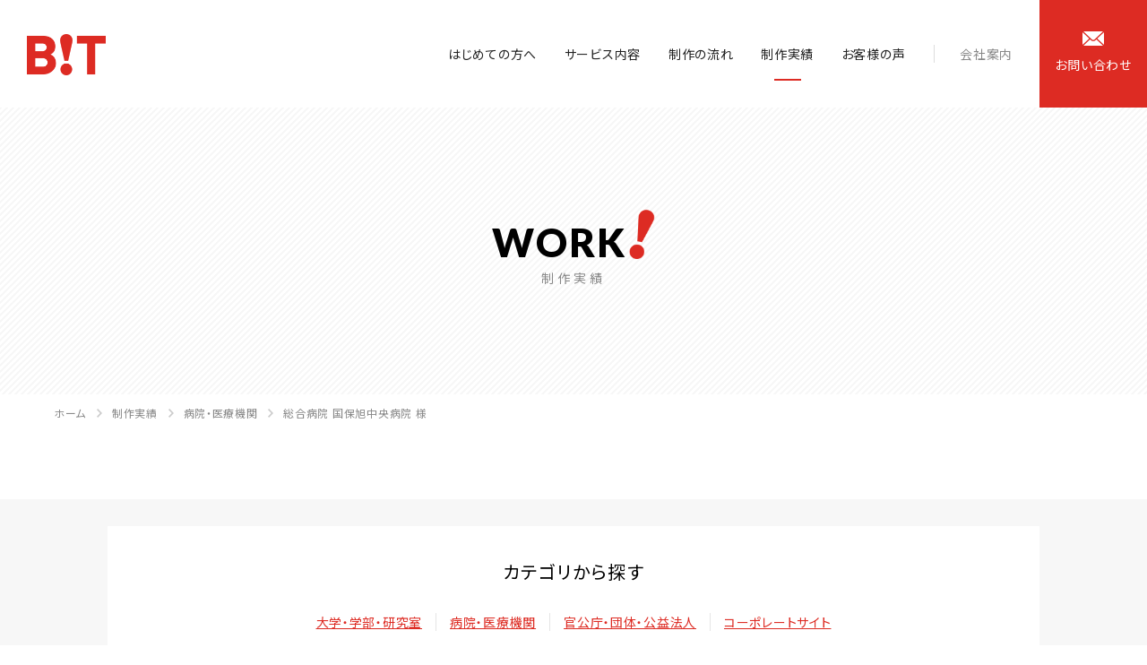

--- FILE ---
content_type: text/html
request_url: https://office-bit.com/works/hospital/000569.html
body_size: 5029
content:
<!DOCTYPE html>
<html dir="ltr" lang="ja">

<head>
<!-- Google Tag Manager -->
<script>(function(w,d,s,l,i){w[l]=w[l]||[];w[l].push({'gtm.start':
new Date().getTime(),event:'gtm.js'});var f=d.getElementsByTagName(s)[0],
j=d.createElement(s),dl=l!='dataLayer'?'&l='+l:'';j.async=true;j.src=
'https://www.googletagmanager.com/gtm.js?id='+i+dl;f.parentNode.insertBefore(j,f);
})(window,document,'script','dataLayer','GTM-5DJ8KNC');</script>
<!-- End Google Tag Manager -->
  <meta charset="UTF-8" />
<title>総合病院 国保旭中央病院 - ホームページ制作実績 ホームページ制作会社 bitの過去の実績</title>
        <meta name="keywords" content="ホームページ制作,実績" />
        <meta name="description" content="ホームページの制作実績。豊富なホームページ制作実績で培ったノウハウで御社の売り上げ向上・集客を提案。EC、ポータル、会社案内、様々な業種業態のホームページ制作実績一覧。" />
    


  <meta name="SKYPE_TOOLBAR" content="SKYPE_TOOLBAR_PARSER_COMPATIBLE" />
  <meta name="format-detection" content="telephone=no">
  <link rel="stylesheet" type="text/css" href="/common/css/page.css" media="screen,tv,print" title="default" />
  <script src="https://ajax.googleapis.com/ajax/libs/jquery/3.3.1/jquery.min.js"></script>
  <script type="text/javascript" src="/common/js/common.js"></script>
  <script type="text/javascript" src="/common/js/google.js"></script>
  <!--[if lt IE 9]>
  <script src="https://html5shiv.googlecode.com/svn/trunk/html5.js"></script>
  <script src="https://ie7-js.googlecode.com/svn/version/2.1(beta4)/IE9.js"></script>
  <![endif]-->
  <meta name="viewport" content="width=device-width, shrink-to-fit=no, maximum-scale=2.0">
</head>

<body id="PageWorks" class="pageEntry">
     
 
<!-- Google Tag Manager (noscript) -->
<noscript><iframe src="https://www.googletagmanager.com/ns.html?id=GTM-5DJ8KNC"
height="0" width="0" style="display:none;visibility:hidden"></iframe></noscript>
<!-- End Google Tag Manager (noscript) -->
  <div id="Wall">閉じる</div>
  <header id="Header">
    <div id="ContBoxHeader">
      <h1><a href="/">ホームページ制作会社 株式会社bit</a></h1>
      <nav id="GlobalNav" class="disp_pc">
        <ul>
          <li class="menu01"><a href="/beginner/">はじめての方へ</a></li>
          <li class="menu01"><a href="/service/">サービス内容</a></li>
          <li class="menu01"><a href="/process.html">制作の流れ</a></li>
          <li class="menu01"><a href="/works/">制作実績</a></li>
          <li class="menu01"><a href="/message/">お客様の声</a></li>
          <li class="menu02"><a href="/news/">お知らせ</a></li>
          <li class="menu02"><a href="/bit.html">会社案内</a></li>
          <li class="menu02"><a href="/recruit/">採用情報</a></li>
        </ul>
      </nav>
    </div>
    <div id="ContactButton" class="disp_pc"><a href="/contact/"><span>お</span><span>問</span><span>い</span><span>合</span><span>わ</span><span>せ</span></a></div>
    <div id="MenuButton">MENU</div>
    <div id="MenuHeader"><a href="/"><img src="/common/img/header/logo.png" alt="bit"></a></div>
  </header>


  
    <div id="MainImg">
    <div id="MainImgInner" class="innerBasic">
      <div class="innerBg"></div>
      <div class="title">
        <h2><span>WORK</span>制作実績</h2>
      </div>
    </div>
  </div>
  

  <div id="Container">
    <nav id="TopicPath">
      <ol>
        <li class="home"><a href="/">ホーム</a></li>
        <li><a href="/works/">制作実績</a></li>
        <li><a href="https://office-bit.com/works/hospital/">病院・医療機関</a></li>
        <li>総合病院 国保旭中央病院 様</li>
      </ol>
    </nav>
    <article id="Main">
<section id="SearchBox" class="contBox">
        <div class="innerBasic">
          <div class="pikcUp">
           <p>カテゴリから探す</p>
           <ul>
             <li><a href="/works/university/">大学・学部・研究室</a></li>
             <li><a href="/works/hospital/">病院・医療機関</a></li>
             <li><a href="/works/ngo/">官公庁・団体・公益法人</a></li>
             <li><a href="/works/corporate-site/">コーポレートサイト</a></li>
            </ul>
          </div>
          <div class="click">
            <p>全てのカテゴリから探す</p>
            <p class="icon"><span></span><span></span></p>
          </div>
          <div class="showBox">
            <table class="block01">
              <caption>サービス別</caption>
              <tr>
                <td>
                  <ul>
                    <li><a href="/works/corporate-site/">コーポレートサイト</a></li>
                    <li><a href="/works/service-site/">サービスサイト</a></li>
                    <li><a href="/works/job/">採用・求人サイト</a></li>
                    <li><a href="/works/lp/">LP（ランディングページ）</a></li>
                    <li><a href="/works/shopping/">EC・ショッピングサイト</a></li>
                    <li><a href="/works/smartphone/">スマホ対応</a></li>
                    <li><a href="/works/web/">レスポンシブWEBデザイン</a></li>
                    <li><a href="/works/overseas/">多言語サイト</a></li>
                    <li><a href="/works/service-photography/">写真撮影・動画撮影</a></li>
                    <li><a href="/works/service-report/">取材・ライティング</a></li>
                  </ul>
                </td>
              </tr>
            </table>
            <table class="block02">
              <caption>業界別</caption>
              <tr>
                <th><span>メーカー</span></th>
                <td>
                  <ul>
                    <li><a href="/works/interior/">インテリア・家具</a></li>
                    <li><a href="/works/construction/">建築・リフォーム</a></li>
                    <li><a href="/works/technology/">技術・製造</a></li>
                    <li><a href="/works/craft/">伝統文化</a></li>
                  </ul>
                </td>
              </tr>
              <tr>
                <th><span>商社</span></th>
                <td>
                  <ul>
                    <li><a href="/works/trading-company/">専門商社</a></li>
                  </ul>
                </td>
              </tr>
              <tr>
                <th><span>小売</span></th>
                <td>
                  <ul>
                    <li><a href="/works/healthfood/">健康食品・サプリメント</a></li>
                    <li><a href="/works/clothes/">服飾</a></li>
                    <li><a href="/works/car/">自動車販売・レンタカー</a></li>
                    <li><a href="/works/ecology/">買取・リサイクル</a></li>
                    <li><a href="/works/mailorder/">通販販売業</a></li>
                    <li><a href="/works/antique/">骨董・アンティーク</a></li>
                  </ul>
                </td>
              </tr>
              <tr>
                <th><span>サービス・インフラ</span></th>
                <td>
                  <ul>
                    <li><a href="/works/distribution/">物流・輸送・ロジスティクス</a></li>
                    <li><a href="/works/consulting/">コンサルティング</a></li>
                    <li><a href="/works/sports/">スポーツ・フィットネス・格闘技</a></li>
                    <li><a href="/works/hotel/">ホテル・旅館</a></li>
                    <li><a href="/works/bridal/">ブライダル</a></li>
                    <li><a href="/works/food/">レストラン・カフェ</a></li>
                    <li><a href="/works/realestate/">不動産業・賃貸業</a></li>
                    <li><a href="/works/staffing/">人材</a></li>
                    <li><a href="/works/education/">教育・塾・家庭教師</a></li>
                    <li><a href="/works/travel/">旅行代理店</a></li>
                    <li><a href="/works/beauty/">美容・エステ</a></li>
                    <li><a href="/works/ceremony/">葬儀場・霊園・納骨堂</a></li>
                    <li><a href="/works/art/">アート・芸術</a></li>
                    <li><a href="/works/security/">セキュリティ・防犯</a></li>
                    <li><a href="/works/hobby/">趣味・教室</a></li>
                  </ul>
                </td>
              </tr>
              <tr>
                <th><span>広告・出版・マスコミ</span></th>
                <td>
                  <ul>
                    <li><a href="/works/system/">システム開発</a></li>
                    <li><a href="/works/information/">情報</a></li>
                  </ul>
                </td>
              </tr>
              <tr>
                <th><span>ソフトウェア</span></th>
                <td>
                  <ul>
                    <li><a href="/works/design/">デザイン・印刷</a></li>
                    <li><a href="/works/masscommunication/">マスコミ・メディア</a></li>
                  </ul>
                </td>
              </tr>
              <tr>
                <th><span>官公庁・公社・団体</span></th>
                <td>
                  <ul>
                    <li><a href="/works/university/">大学・学部・研究室</a></li>
                    <li><a href="/works/school/">学校・専門学校・スクール</a></li>
                    <li><a href="/works/hospital/">病院・医療機関</a></li>
                    <li><a href="/works/ngo/">官公庁・団体・公益法人</a></li>
                    <li><a href="/works/npo/">NPO法人</a></li>
                    <li><a href="/works/law/">弁護士・税理士・司法書士</a></li>
                  </ul>
                </td>
              </tr>
            </table>
          </div>
        </div>
      </section>
        <section id="ContBox01" class="contBox">
          <section id="ContSubBox01" class="contSubBox">
            <div class="redDotBg"></div>
            <dl>
              <dt><a href="https://www.hospital.asahi.chiba.jp/" target="_blank"><img src="https://office-bit.com/works/works_tb572.jpg" alt=""></a>
                <span class="qrCode"><img src="https://office-bit.com/works/qr_573.gif" alt=""></span></dt>
              <dd><a href="https://www.hospital.asahi.chiba.jp/" target="_blank">https://www.hospital.asahi.chiba.jp/</a></dd>
            </dl>
          
          </section>
          <section id="ContSubBox02" class="contSubBox">
            <h3>総合病院 国保旭中央病院 様</h3>
            <ul class="labelList">
              <li class="label">レスポンシブWEBデザイン</li>
            
              <li class="label">写真撮影・動画撮影</li>
            
              <li class="label">病院・医療機関</li>
            </ul>
            <div class="entryBody">
              <p>地域住民の健康を自らの手で守り、国の皆保険制度実現に協力するため、旭町外8ヶ町村（現旭市）は昭和28年3月1日、国保<a href="https://www.hospital.asahi.chiba.jp/" target="_blank">旭中央病院</a>を開院しました。</p>
<p>平成17年7月1日の旭市・飯岡町・海上町・干潟町の合併により旭市立病院となり、平成28年4月1日より地方独立行政法人へ移行しました。</p>
<p>開院当時は、病床数113床（一般35／結核78）、診療科目4科（内科／外科／産婦人科／小児科）、全職員45名、内医師8名、敷地面積6,600㎡、建物面積2,375㎡でしたが、以後増改築工事を重ね、現在の病床数は989床、全職員2,110名、内医師254名（研修医を含む）・看護師915名、敷地面積191,086㎡、建物延床面積168,172㎡となっています。<br>外来診療や各診療科・救命救急センターの紹介、イベントや職員募集の案内などの情報を発信するとともに、私たちは地域の皆様の健康を守るために常の研鑽に努め、医学的、経済的、社会的に適正な模範的医療を提供します。</p>
            </div>
          </section>
        </section>

    </article>
  </div>
<footer id="Footer">
    <div id="ContactBox">
      <div class="innerBasic">
        <p>お気軽にお問い合わせください</p>
        <div class="linkBox">
          <a href="/contact/">
            <strong>CONTACT</strong> お見積りのご依頼・お問い合わせ <div class="linkText"><span>G</span><span>O</span> <span>T</span><span>O</span> <span>F</span><span>O</span>R<span>M</span></div>
          </a>
        </div>
      </div>
    </div>
    <div id="CompanyInfo">
      <dl>
        <dt>株式会社bit</dt>
        <dd>〒602-8022 <br class="disp_sp">京都市上京区椹木町通烏丸西入養安町242-1 <br class="disp_sp">ROOST御所西4F</dd>
        <dd>TEL <a href="tel:0752130825"><span>075-213-0825</span></a> / FAX 075-213-0822</dd>
      </dl>
    </div>
    <div id="PageTop" class="pageTop"><a href="#MainImg">ページトップ</a></div>
    <div id="PageTopF" class="pageTop"><a href="#MainImg">ページトップ</a></div>
    <div id="TextLink" class="innerBasic disp_pc">
      <ul>
        <li><a href="/">ホーム</a></li>
        <li><a href="/beginner/">はじめての方へ</a></li>
        <li><a href="/service/">サービス内容</a></li>
        <li><a href="/process.html">制作の流れ</a></li>
        <li><a href="/works/">制作実績</a></li>
        <li><a href="/news/">お知らせ</a></li>
        <li><a href="/bit.html">会社案内</a></li>
        <li><a href="/recruit/">採用情報</a></li>
        <li><a href="/contact/">お問い合わせ</a></li>
      </ul>
      <ul>
        <li><a href="/message/">お客様の声</a></li>
        <li><a href="/faq/">よくある質問</a></li>
        <li><a href="/policy/">プライバシーポリシー</a></li>
        <li><a href="/link/">リンク集</a></li>
      </ul>
    </div>
    <div id="CopyRight">
      <h2>制作・著作</h2>
      <small>&copy; bit Inc</small>
    </div>
  </footer>
  <div id="HeaderMenu_sp">
    <ul>
      <li><a href="/beginner/index.html">はじめての方へ</a></li>
      <li><a href="/service/">サービス内容</a></li>
      <li><a href="/process.html">制作の流れ</a></li>
      <li><a href="/works/">制作実績</a></li>
      <li><a href="/message/">お客様の声</a></li>
    </ul>
    <ul>
      <li><a href="/news/">お知らせ</a></li>
      <li><a href="/bit.html">会社案内</a></li>
      <li><a href="/recruit/">採用情報</a></li>
    </ul>
    <p><a href="/contact/"><span>お問い合わせ</span></a></p>
    <ul>
      <li><a href="/message/">お客様メッセージ</a></li>
      <li><a href="/faq/">よくある質問</a></li>
      <li><a href="/policy/">プライバシーポリシー</a></li>
      <li><a href="/link/">リンク集</a></li>
    </ul>
  </div>
</body>

</html>

--- FILE ---
content_type: text/css
request_url: https://office-bit.com/common/css/page.css
body_size: 130498
content:
@charset "UTF-8";
@import "base.css";
@import "common.css";
/*---------------------------------
Page CSS 2018.05
CSS 担当者名 Document 2018.05
Last Update 2018.05 担当者名
---------------------------------*/
/*
SP記述
タブレット（min-width: 668px）
PC（min-width: 1025px）
#################### TOPPAGE ####################*/
#Page.pageIndex {
  /*######### MainImg ###########*/
}
#Page.pageIndex #MainImg {
  padding-top: 0;
}
#Page.pageIndex #MainImg .innerBasic {
  padding: 45px 0 15px;
  height: 545px;
}
#Page.pageIndex #MainImg .innerBasic .innerBg {
  position: relative;
  background-image: none;
  background-color: #dd2b23;
}
#Page.pageIndex #MainImg .innerBasic .innerBg:after {
  content: "";
  position: absolute;
  top: 15px;
  left: -30px;
  z-index: -1;
  width: 100%;
  height: 100%;
  background-position: top left;
  background-image: url(../img/contents/reddot_sp.png);
  background-size: 24px 24px;
}
#Page.pageIndex #MainImg .innerBasic h2 {
  position: absolute;
  top: 160px;
  left: 15px;
  z-index: 50;
  line-height: 1.14;
  letter-spacing: .05em;
  font-size: 44px;
  font-style: italic;
}
#Page.pageIndex #MainImg .innerBasic h2:after {
  content: "";
  position: relative;
  right: 2px;
  bottom: 0;
  display: inline-block;
  width: 21px;
  height: 42px;
  background-repeat: no-repeat;
  background-position: center center;
  background-image: url(../img/contents/top/icon_01.png);
  background-size: 21px auto;
  background-size: contain;
  transform: translateX(7px);
}
#Page.pageIndex #MainImg .innerBasic p.sub {
  position: absolute;
  top: 265px;
  left: 15px;
  z-index: 50;
  font-family: "Noto Sans JP", "游ゴシック体", "YuGothic", "Yu Gothic", "ヒラギノ角ゴ Pro W3", "Hiragino Kaku Gothic Pro", "メイリオ", "Meiryo", "ＭＳ Ｐゴシック", "MS P Gothic", sans-serif;
  font-size: 18px;
  font-weight: bold;
  color: #dd2b23;
}
#Page.pageIndex #MainImg .innerBasic .image_wrap {
  height: 485px;
}
#Page.pageIndex #MainImg .innerBasic .image_imglist {
  width: 100%;
  height: 100%;
}
#Page.pageIndex #MainImg .innerBasic .image_imglist img {
  display: none;
}
#Page.pageIndex #MainImg .innerBasic .image_img01:before {
  background-image: url(../img/contents/top/mainimg_01.jpg);
}
#Page.pageIndex #MainImg .innerBasic .image_img02:before {
  background-image: url(../img/contents/top/mainimg_02.jpg);
}
#Page.pageIndex #MainImg .innerBasic .swiper-pagination-bullet {
  display: inline-block;
}
#Page.pageIndex #MainImg .innerBasic .scroll_wrap {
  right: 0;
  /*right: 30px;*/
  bottom: 195px;
  display: block;
  width: 60px;
  height: 118px;
}
#Page.pageIndex #MainImg .innerBasic .scroll_wrap .scroll_text {
  line-height: 60px;
}
#Page.pageIndex #MainImg .innerBasic .scroll_wrap:after {
  left: 50%;
}
#Page.pageIndex #MainImg .innerBasic .text_wrap {
  display: block;
  padding: 23px 0 0 30px;
  width: 288px;
  height: 195px;
}
#Page.pageIndex #MainImg .innerBasic .text_wrap h3 {
  margin-bottom: 10px;
  line-height: 1.8;
  letter-spacing: .08em;
  text-transform: none;
  font-size: 16px;
}
#Page.pageIndex #MainImg .innerBasic .text_wrap p {
  padding-right: 30px;
  line-height: 1.85;
  letter-spacing: .08em;
  font-size: 14px;
  font-weight: 400;
}
#Page.pageIndex #MainImg.type02 p.sub {
  position: absolute;
  top: 172px;
  left: 15px;
  z-index: 50;
  line-height: 1.14;
  letter-spacing: .05em;
  font-family: "Lato", sans-serif;
  font-size: 12px;
  font-style: italic;
  color: #000;
}
#Page.pageIndex #MainImg.type02 p.sub:after {
  content: "";
  position: relative;
  right: 2px;
  bottom: 0;
  display: inline-block;
  width: 7px;
  height: 15px;
  background-repeat: no-repeat;
  background-position: center center;
  background-image: url(../img/contents/top/icon_01.png);
  background-size: 5px auto;
  background-size: contain;
  transform: translateX(6px);
}
#Page.pageIndex #MainImg.type02 h2 {
  top: 200px;
  line-height: 40px;
  letter-spacing: .08em;
  font-family: "Noto Sans JP", "游ゴシック体", "YuGothic", "Yu Gothic", "ヒラギノ角ゴ Pro W3", "Hiragino Kaku Gothic Pro", "メイリオ", "Meiryo", "ＭＳ Ｐゴシック", "MS P Gothic", sans-serif;
  font-size: 28px;
  font-style: normal;
  color: #dd2b23;
}
#Page.pageIndex #MainImg.type02 h2:after {
  content: none;
}
#Page.pageIndex #MainImg.type02 .text_wrap h3 {
  color: #000;
}
#Page.pageIndex #Main .contBox {
  width: 100%;
}
#Page.pageIndex #Main .contBox h3 {
  position: relative;
  line-height: 1;
  letter-spacing: .05em;
  font-family: "Lato", sans-serif;
  font-weight: 900;
}
#Page.pageIndex #Main .contBox h3:after {
  content: "";
  position: absolute;
  background: url(../img/contents/top/icon_01.png) top left no-repeat;
  background-size: contain;
}
#Page.pageIndex #Main .contSubBox {
  padding: 0 15px;
  width: 100%;
}
#Page.pageIndex #Main .contSubBox .moreBtn {
  display: inline-block;
  background: url(../img/contents/arrow_01.png) no-repeat;
  background-color: #dd2b23;
  text-decoration: none;
  color: #fff;
}
#Page.pageIndex #Main .contSubBox .moreBtn span {
  font-family: "Lato", sans-serif;
  font-weight: 900;
}
#Page.pageIndex #Main #Information {
  margin-top: -90px;
  margin-bottom: 30px;
  padding: 70px 0;
  min-height: 345px;
  background-repeat: no-repeat;
  background-position: center;
  background-image: url(../img/contents/top/info_bg.png);
  background-size: 75px auto;
}
#Page.pageIndex #Main #Information .entryBody {
  padding: 0 30px;
}
#Page.pageIndex #Main #Information h3 {
  display: flex;
  margin-top: 20px;
  margin-bottom: 20px;
  line-height: 1.4;
  font-size: 16px;
  font-weight: normal;
  color: #dd2b23;

  align-items: center;
}
#Page.pageIndex #Main #Information h3:before {
  content: "";
  margin-right: 10px;
  height: 1px;
  background-color: #dd2b23;

  flex-grow: 1;
}
#Page.pageIndex #Main #Information h3:after {
  content: "";
  position: relative;

  flex-grow: 1;
}
#Page.pageIndex #Main #Information p {
  line-height: 2;
  text-align: center;
  color: #888;
}
#Page.pageIndex #Main #ContBox01 {
  position: relative;
  padding: 30px 0 112px;
  text-align: center;
}
#Page.pageIndex #Main #ContBox01:after {
  content: "";
  position: absolute;
  top: -30px;
  left: 0;
  z-index: -1;
  width: calc(100% - 30px);
  height: 100%;
  background-position: top left;
  background-image: linear-gradient(-45deg, #fff 25%, #f7f7f7 25%, #f7f7f7 50%, #fff 50%, #fff 75%, #f7f7f7 75%, #f7f7f7);
  background-color: #f7f7f7;
  background-size: 7px 7px;
}
#Page.pageIndex #Main #ContBox01 h3 {
  display: inline-block;
  margin: 0 auto;
  font-size: 28px;
  transform: translate(-10px, -4px);
}
#Page.pageIndex #Main #ContBox01 h3:after {
  width: 18px;
  height: 40px;
  transform: translate(1px, -10px);
}
#Page.pageIndex #Main #ContBox01 small {
  display: block;
  margin-top: 1px;
  line-height: 1;
  letter-spacing: .3em;
  font-size: 12px;
  color: #888;
}
#Page.pageIndex #Main #ContBox01 .contSubBox .itemBoxs {
  display: flex;
  margin-top: 30px;
  margin-bottom: 20px;

  justify-content: space-between;
  flex-wrap: wrap;
}
#Page.pageIndex #Main #ContBox01 .contSubBox .itemBox {
  display: block;
  float: left;
  margin-bottom: 11px;
  width: 31.5%;
  text-decoration: none;
}
#Page.pageIndex #Main #ContBox01 .contSubBox .itemBox .itemBoxImg {
  width: 100%;
}
#Page.pageIndex #Main #ContBox01 .contSubBox .itemBox .itemBoxImg img {
  width: 100%;
  height: auto;
}
#Page.pageIndex #Main #ContBox01 .contSubBox .itemBox .itemBoxText {
  margin: 4px 0 0;
  line-height: 1.5;
  text-align: center;
  letter-spacing: .05em;
  font-size: 12px;
}
#Page.pageIndex #Main #ContBox01 .contSubBox .itemBox:nth-of-type(n+13) {
  display: none;
}
#Page.pageIndex #Main #ContBox01 .contSubBox .moreBtn {
  margin: 0 auto;
  width: 200px;
  height: 50px;
  background-position: center right 15px;
  background-size: 8px 12px;
  line-height: 50px;
  font-size: 10px;
}
#Page.pageIndex #Main #ContBox01 .contSubBox .moreBtn span {
  display: inline-block;
  margin-left: -1px;
}
#Page.pageIndex #Main #ContBox01 .contSubBox .moreBtn span:first-of-type {
  margin-left: 3px;
}
#Page.pageIndex #Main #ContBox02 {
  margin-top: 26px;
}
#Page.pageIndex #Main #ContBox02 .contSubBox {
  padding: 0;
}
#Page.pageIndex #Main #ContBox02 .contSubBox .boxItem {
  display: block;
  text-decoration: none;
}
#Page.pageIndex #Main #ContBox02 .contSubBox .boxItem .boxIn {
  width: 100%;
  background-color: #f7f7f7;
}
#Page.pageIndex #Main #ContBox02 .contSubBox .boxItem .boxIn dt img {
  width: 100%;
}
#Page.pageIndex #Main #ContBox02 .contSubBox .boxItem .boxIn dd {
  padding: 26px 30px 45px;
  text-align: center;
}
#Page.pageIndex #Main #ContBox02 .contSubBox .boxItem .boxIn dd h3 {
  right: 7px;
  display: inline-block;
  font-size: 20px;
}
#Page.pageIndex #Main #ContBox02 .contSubBox .boxItem .boxIn dd h3:after {
  bottom: 1px;
  width: 12px;
  height: 25px;
  transform: translateX(2px);
}
#Page.pageIndex #Main #ContBox02 .contSubBox .boxItem .boxIn dd small {
  display: block;
  margin-top: 4px;
  line-height: 1;
  letter-spacing: .3em;
  font-size: 10px;
  color: #888;
}
#Page.pageIndex #Main #ContBox02 .contSubBox .boxItem .boxIn dd p.text {
  margin-top: 22px;
  margin-bottom: 24px;
  line-height: 1.86;
  letter-spacing: .05em;
}
#Page.pageIndex #Main #ContBox02 .contSubBox .boxItem .boxIn dd p.btn {
  margin: 0 auto;
  border-bottom: 1px solid #dd2b23;
  padding-bottom: 15px;
  width: 100px;
  background: url(../img/contents/arrow_02.png) no-repeat top right;
  background-size: 8px 12px;
  line-height: 1;
  letter-spacing: 0;
  font-family: "Lato", sans-serif;
  font-size: 10px;
  font-weight: 900;
  color: #dd2b23;
}
#Page.pageIndex #Main #ContBox02 .contSubBox .boxItem .boxIn dd p.btn .btnText {
  display: inline-block;
  width: 100%;
  letter-spacing: .2em;
}
#Page.pageIndex #Main #ContBox02 .contSubBox .boxItem .boxIn dd p.btn span {
  display: inline-block;
}
#Page.pageIndex #Main #ContBox03 {
  display: none;
  padding-top: 65px;
  height: 600px;
  background-repeat: no-repeat;
  background-position: bottom -2px right;
  background-image: url(../img/contents/top/topics_logo.png);
  background-size: 216px auto;
}
#Page.pageIndex #Main #ContBox03 .contSubBox {
  flex-direction: column;
  display: flex;
}
#Page.pageIndex #Main #ContBox03 .boxTitle {
  position: relative;
  clear: both;
  width: 100%;
}
#Page.pageIndex #Main #ContBox03 .boxTitle .boxTitleText {
  float: left;
}
#Page.pageIndex #Main #ContBox03 .boxTitle .boxTitleText h3 {
  font-size: 20px;
}
#Page.pageIndex #Main #ContBox03 .boxTitle .boxTitleText h3:after {
  width: 17px;
  height: 25px;
  transform: translate(2px, -7px);
}
#Page.pageIndex #Main #ContBox03 .boxTitle .boxTitleText span {
  display: inline-block;
  line-height: 1;
  letter-spacing: .15em;
  font-size: 10px;
  color: #888;
  transform: translate(-1px, -2px);
}
#Page.pageIndex #Main #ContBox03 .boxTitle .boxTitleBtn {
  position: relative;
  top: -2px;
  float: right;
}
#Page.pageIndex #Main #ContBox03 .boxTitle .boxTitleBtn .moreBtn {
  padding: 0 10px;
  width: 90px;
  height: 35px;
  background-position: top 11px right 9px;
  background-size: 8px 12px;
  line-height: 28px;
}
#Page.pageIndex #Main #ContBox03 .boxTitle .boxTitleBtn .moreBtn span {
  letter-spacing: .2em;
  font-size: 10px;
}
#Page.pageIndex #Main #ContBox03 .boxContent {
  margin-top: 24px;
}
#Page.pageIndex #Main #ContBox03 .boxContent .listWrap .list a {
  display: block;
  border-bottom: 1px solid #e5e5e5;
  padding: 20px 50px 26px 0;
  width: 100%;
  height: 100%;
  background-repeat: no-repeat;
  background-position: center right 15px;
  background-image: url(../img/contents/arrow_02.png);
  background-size: 8px 12px;
  text-decoration: none;
}
#Page.pageIndex #Main #ContBox03 .boxContent .listWrap .list time {
  line-height: 1.3;
  letter-spacing: .1em;
  font-family: "Lato", sans-serif;
  font-size: 12px;
  font-weight: 400;
  color: #888;
}
#Page.pageIndex #Main #ContBox03 .boxContent .listWrap .list p {
  margin: 0;
  margin-top: 4px;
  text-align: justify;
  letter-spacing: .015em;
}
#Page.pageIndex #Main #ContBox03 .boxContent .listWrap .list:first-of-type a {
  border-top: 1px solid #e5e5e5;
}
#Page.pageIndex #Main #ContBox03 .boxContent .listWrap .list:nth-of-type(2) a {
  padding-bottom: 28px;
}
#Page.pageIndex #Main #ContBox04 {
  background-repeat: no-repeat;
  background-position: 54% 60px;
  background-image: url(../img/contents/top/message_bg.png);
  background-color: #f7f7f7;
  background-size: auto 379px;
}
#Page.pageIndex #Main #ContBox04 .ImageArea {
  margin-bottom: 58px;
}
#Page.pageIndex #Main #ContBox04 .ImageArea img.img_sp {
  margin-top: -30px;
  width: 100%;
}
#Page.pageIndex #Main #ContBox04 .ImageArea img.img_pc {
  display: none;
}
#Page.pageIndex #Main #ContBox04 .textArea {
  margin: 0 30px;
  padding-bottom: 65px;
}
#Page.pageIndex #Main #ContBox04 .textArea h3 {
  margin-bottom: 37px;
  line-height: 1;
  text-align: center;
  letter-spacing: .05em;
  font-size: 18px;
  font-weight: 700;
  color: #dd2b23;
}
#Page.pageIndex #Main #ContBox04 .textArea p {
  margin-bottom: 26px;
  line-height: 1.86;
  letter-spacing: .05em;
}

/*#################### 下層共通 ####################*/
#ServiceLineUp .innerBasic {
  padding: 0 15px;
}
#ServiceLineUp #LineUpSupBox01 {
  position: relative;
  padding-top: 50px;
  padding-bottom: 70px;
}
#ServiceLineUp #LineUpSupBox01 h3 {
  line-height: 1.6;
  text-align: center;
  font-size: 18px;
  font-weight: 700;
  color: #dd2b23;
}
#ServiceLineUp #LineUpSupBox01:after {
  content: "";
  position: absolute;
  right: 0;
  bottom: 0;
  left: 0;
  margin: auto;
  width: 1px;
  height: 60px;
  background-color: #dd2b23;
}
#ServiceLineUp #LineUpSupBox02 {
  padding-top: 50px;
  padding-bottom: 75px;
  background-color: #f7f7f7;
}
#ServiceLineUp #LineUpSupBox02 h4 {
  margin-bottom: 25px;
  text-align: center;
  font-size: 20px;
  font-weight: bold;
}
#ServiceLineUp #LineUpSupBox02 ul {
  margin-bottom: 50px;
  width: 100%;
}
#ServiceLineUp #LineUpSupBox02 ul li {
  margin-bottom: 2px;
  width: 100%;
  text-align: left;
}
#ServiceLineUp #LineUpSupBox02 ul li a {
  position: relative;
  display: block;
  /*display: flex;*/
  display: block;
  /*height: 96px;*/
  padding: 22px 60px 22px 60px;
  /*align-items: center;*/
  width: 100%;
  background-color: #fff;
  vertical-align: middle;
  text-decoration: none;
}
#ServiceLineUp #LineUpSupBox02 ul li a:before {
  content: "";
  position: absolute;
  top: 0;
  bottom: 0;
  left: 0;
  margin: auto;
  width: 60px;
  height: 96px;
  background-repeat: no-repeat;
  background-position: center;
}
#ServiceLineUp #LineUpSupBox02 ul li a:after {
  content: "";
  position: absolute;
  top: 0;
  right: 15px;
  bottom: 0;
  margin: auto;
  width: 8px;
  height: 12px;
  background-position: center;
  background-image: url(../img/contents/arrow_02.png);
  background-size: 8px auto;
}
#ServiceLineUp #LineUpSupBox02 ul:nth-of-type(2) li:nth-of-type(1) a:before {
  background-image: url(../img/contents/service/icon_09.png);
  background-size: 33px auto;
}
#ServiceLineUp #LineUpSupBox02 ul:nth-of-type(2) li:nth-of-type(2) a:before {
  background-image: url(../img/contents/service/icon_10.png);
  background-size: 32px auto;
}
#ServiceLineUp #LineUpSupBox02 ul:nth-of-type(3) li:nth-of-type(1) a:before {
  background-image: url(../img/contents/service/icon_11.png);
  background-size: 30px auto;
}
#ServiceLineUp #LineUpSupBox02 ul:nth-of-type(3) li:nth-of-type(2) a:before {
  background-image: url(../img/contents/service/icon_12.png);
  background-size: 30px auto;
}
#ServiceLineUp #LineUpSupBox02 ul:nth-of-type(4) li:nth-of-type(1) a:before {
  background-image: url(../img/contents/service/icon_14.png);
  background-size: 40px auto;
}
#ServiceLineUp #LineUpSupBox02 ul:nth-of-type(4) li:nth-of-type(2) a:before {
  background-image: url(../img/contents/service/icon_15.png);
  background-size: 30px auto;
}

#VoiceBox {
  padding-top: 27px;
  background-color: #f7f7f7;
}
#VoiceBox h3 {
  position: relative;
  margin-bottom: 50px;
  padding-top: 75px;
  text-align: center;
  font-size: 20px;
  font-weight: bold;
}
#VoiceBox h3:before {
  content: "";
  position: absolute;
  top: 0;
  right: 0;
  left: 0;
  margin: auto;
  width: 1px;
  height: 60px;
  background-color: #000;
}
#VoiceBox .serviceVoice {
  position: relative;
  margin-bottom: 45px;
  padding-top: 30px;
}
#VoiceBox .serviceVoice .bgRedBox {
  position: absolute;
  top: 0;
  left: 0;
  z-index: 10;
  width: 50%;
  height: calc(100% - 33px);
}
#VoiceBox .serviceVoice .innerBox {
  position: relative;
  z-index: 13;
  margin-left: 30px;
  padding: 45px 30px 0;
  width: calc(100% - 45px);
  background-color: #fff;
}
#VoiceBox .serviceVoice .innerBox dl {
  margin: 0 auto;
  border-bottom: #f7f7f7 solid 1px;
  padding-bottom: 45px;
  width: 100%;
}
#VoiceBox .serviceVoice .innerBox dl dt {
  text-align: center;
  font-size: 14px;
}
#VoiceBox .serviceVoice .innerBox dl dt img {
  margin-bottom: 20px;
  width: 100%;
}
#VoiceBox .serviceVoice .innerBox dl dd {
  padding-right: 20px;
  text-align: center;
  font-size: 10px;
}
#VoiceBox .serviceVoice .innerBox dl dd a {
  position: relative;
  vertical-align: middle;
  text-decoration: none;
  color: #888;
}
#VoiceBox .serviceVoice .innerBox dl dd a:after {
  content: "";
  position: absolute;
  top: 0;
  right: -20px;
  bottom: 0;
  margin: auto;
  width: 13px;
  height: 11px;
  background-image: url(../img/contents/icon_link.png);
  background-size: 13px auto;
}
#VoiceBox .serviceVoice .innerBox dl dd.rqCode {
  display: none;
}
#VoiceBox .serviceVoice .innerBox .contVoice {
  margin: 0 auto;
  padding-top: 40px;
  width: 100%;
}
#VoiceBox .serviceVoice .innerBox .contVoice h4 {
  margin-bottom: 25px;
  font-size: 18px;
  font-weight: bold;
}
#VoiceBox .serviceVoice .innerBox .contVoice p {
  font-size: 14px;
}
#VoiceBox .serviceVoice .innerBox .contVoice:after {
  content: "";
  display: block;
  clear: both;
}
#VoiceBox .serviceVoice .innerBox .userBox {
  position: relative;
  min-height: 50px;
}
#VoiceBox .serviceVoice .innerBox .userBox img {
  float: right;
  width: 75px;
}
#VoiceBox .serviceVoice .innerBox .userBox p {
  position: absolute;
  right: 85px;
  bottom: 0;
  margin: 0;
  line-height: 1.75;
  text-align: right;
  font-size: 12px;
}
#VoiceBox .serviceVoice .innerBox .userBox:not(:has(img)) p {
  right: 0;
}
#VoiceBox .serviceVoice .innerBox .userBox:after {
  content: "";
  display: block;
  clear: both;
}
#VoiceBox .serviceVoice .innerBox .userBox.noPhoto p {
  right: 0;
}
#VoiceBox .serviceVoice .innerBox .specBox {
  margin-top: 45px;
  border-top: #e5e5e5 solid 1px;
  padding-top: 25px;
  padding-bottom: 45px;
  font-size: 12px;
  color: #888;
}
#VoiceBox .serviceVoice:nth-of-type(2n) .bgRedBox {
  left: 50%;
}
#VoiceBox .serviceVoice:nth-of-type(2n) .innerBox {
  margin-left: 15px;
}

/*#################### BEGINNER ####################*/
#PageBeginner.pageIndex #MainImg .image_img {
  background-image: url(../img/contents/beginner/mainimg.jpg);
}
#PageBeginner.pageIndex #Main #ContBox01 {
  padding-bottom: 135px;
}
#PageBeginner.pageIndex #Main #ContBox01 .innerBasic {
  padding: 0 15px;
}
#PageBeginner.pageIndex #Main #ContBox01 .innerBasic h3 {
  margin-bottom: 30px;
  text-align: center;
  font-size: 20px;
  font-weight: bold;
  color: #dd2b23;
}
#PageBeginner.pageIndex #Main #ContBox02 {
  position: relative;
  padding-top: 100px;
  padding-bottom: 1px;
  background-color: #f7f7f7;
}
#PageBeginner.pageIndex #Main #ContBox02:before {
  content: "FEATURE";
  position: absolute;
  top: -52px;
  width: 100%;
  line-height: 1em;
  text-align: center;
  letter-spacing: .05em;
  font-family: "Lato", sans-serif;
  font-size: 60px;
  font-weight: 900;
  font-style: italic;
  color: #f7f7f7;
}
#PageBeginner.pageIndex #Main #ContBox02 h3 {
  position: relative;
  margin-bottom: 50px;
  text-align: center;
  font-size: 20px;
  font-weight: bold;
}
#PageBeginner.pageIndex #Main #ContBox02 h3:before {
  content: "";
  position: absolute;
  top: -70px;
  right: 0;
  left: 0;
  margin: auto;
  width: 1px;
  height: 60px;
  background-color: #000;
}
#PageBeginner.pageIndex #Main #ContBox02 .contSubBox {
  position: relative;
  margin-bottom: 75px;
  padding-top: 175px;
}
#PageBeginner.pageIndex #Main #ContBox02 .contSubBox .contentsBox {
  position: relative;
  z-index: 13;
  margin: 0 15px 0 30px;
  padding: 30px;
  background-color: #fff;
}
#PageBeginner.pageIndex #Main #ContBox02 .contSubBox .contentsBox p span {
  font-size: 14px;
  color: #888;
}
#PageBeginner.pageIndex #Main #ContBox02 .contSubBox .contentsBox b {
  position: relative;
  line-height: 1em;
  letter-spacing: .05em;
  font-family: "Lato", sans-serif;
  font-weight: 900;
  font-style: italic;
}
#PageBeginner.pageIndex #Main #ContBox02 .contSubBox .contentsBox b:after {
  content: "";
  position: absolute;
  right: 0;
  bottom: -40px;
  left: 0;
  margin: auto;
  width: 1px;
  height: 35px;
  background-color: #000;
}
#PageBeginner.pageIndex #Main #ContBox02 .contSubBox .contentsBox h4 {
  margin-top: 45px;
  margin-bottom: 20px;
  font-size: 18px;
  font-weight: bold;
}
#PageBeginner.pageIndex #Main #ContBox02 .contSubBox .bgRedBox {
  position: absolute;
  top: 45px;
  z-index: 11;
  margin-left: 15px;
  width: calc(100% - 15px);
  height: 220px;
  background-color: #dd2b23;
}
#PageBeginner.pageIndex #Main #ContBox02 .contSubBox .bgRedBox:before {
  content: "";
  position: absolute;
  top: -45px;
  left: -15px;
  width: 100%;
  height: 100%;
  background-position: center;
  background-size: cover;
}
#PageBeginner.pageIndex #Main #ContBox02 #ContSubBox01 .bgRedBox:before {
  background-image: url(../img/contents/beginner/img_01.jpg);
}
#PageBeginner.pageIndex #Main #ContBox02 #ContSubBox02 .contentsBox {
  margin: 0 30px 0 15px;
}
#PageBeginner.pageIndex #Main #ContBox02 #ContSubBox02 .bgRedBox {
  margin-left: 0;
}
#PageBeginner.pageIndex #Main #ContBox02 #ContSubBox02 .bgRedBox:before {
  left: 15px;
  background-image: url(../img/contents/beginner/img_02.jpg);
}
#PageBeginner.pageIndex #Main #ContBox02 #ContSubBox03 .bgRedBox:before {
  background-image: url(../img/contents/beginner/img_03.jpg);
}

#ServiceLineUp {
  padding-top: 20px;
}
#ServiceLineUp #LineUpSupBox02 ul:nth-of-type(1) li:nth-of-type(1) a:before {
  background-image: url(../img/contents/service/icon_01.png);
  background-size: 28px auto;
}
#ServiceLineUp #LineUpSupBox02 ul:nth-of-type(1) li:nth-of-type(2) a:before {
  background-image: url(../img/contents/service/icon_02.png);
  background-size: 26px auto;
}
#ServiceLineUp #LineUpSupBox02 ul:nth-of-type(1) li:nth-of-type(3) a:before {
  background-image: url(../img/contents/service/icon_03.png);
  background-size: 36px auto;
}
#ServiceLineUp #LineUpSupBox02 ul:nth-of-type(1) li:nth-of-type(4) a span {
  display: inline-block;
  margin-top: 8px;
  padding: 3px 4px 4px 5px;
  background-color: #b89447;
  line-height: 1em;
  letter-spacing: .1em;
  font-family: "Noto Serif JP";
  font-size: 12px;
  font-weight: 400;
  color: #fff;
}
#ServiceLineUp #LineUpSupBox02 ul:nth-of-type(1) li:nth-of-type(4) a:before {
  background-image: url(../img/contents/service/icon_04.png);
  background-size: 32px auto;
}
#ServiceLineUp #LineUpSupBox02 ul:nth-of-type(1) li:nth-of-type(5) a:before {
  background-image: url(../img/contents/service/icon_05.png);
  background-size: 25px auto;
}
#ServiceLineUp #LineUpSupBox02 ul:nth-of-type(1) li:nth-of-type(6) a:before {
  background-image: url(../img/contents/service/icon_06.png);
  background-size: 29px auto;
}
#ServiceLineUp #LineUpSupBox02 ul:nth-of-type(1) li:nth-of-type(7) a:before {
  background-image: url(../img/contents/service/icon_07.png);
  background-size: 30px auto;
}
#ServiceLineUp #LineUpSupBox02 ul:nth-of-type(1) li:nth-of-type(8) a:before {
  background-image: url(../img/contents/service/icon_08.png);
  background-size: 32px auto;
}
#ServiceLineUp #LineUpSupBox02 ul:nth-of-type(4) {
  margin-bottom: 0;
}

/*#################### SERVICE ####################*/
#PageService #ServiceLineUp #LineUpSupBox02 ul:nth-of-type(1) li:nth-of-type(1) a:before {
  background-image: url(../img/contents/service/icon_05.png);
  background-size: 26px auto;
}
#PageService #ServiceLineUp #LineUpSupBox02 ul:nth-of-type(1) li:nth-of-type(2) a:before {
  background-image: url(../img/contents/service/icon_06.png);
  background-size: 29px auto;
}
#PageService #ServiceLineUp #LineUpSupBox02 ul:nth-of-type(1) li:nth-of-type(3) a:before {
  background-image: url(../img/contents/service/icon_07.png);
  background-size: 30px auto;
}
#PageService #ServiceLineUp #LineUpSupBox02 ul:nth-of-type(1) li:nth-of-type(4) a:before {
  background-image: url(../img/contents/service/icon_08.png);
  background-size: 32px auto;
}
#PageService #PriceBox .innerBasic {
  padding: 75px 30px 0;
}
#PageService #PriceBox .innerBasic h3 {
  position: relative;
  margin-bottom: 35px;
  padding-top: 70px;
  text-align: center;
  font-size: 20px;
  font-weight: bold;
}
#PageService #PriceBox .innerBasic h3:before {
  content: "";
  position: absolute;
  top: 0;
  right: 0;
  left: 0;
  margin: auto;
  width: 1px;
  height: 60px;
  background-color: #000;
}
#PageService #PriceBox .innerBasic p span {
  color: #dd2a23;
}
#PageService #PriceBox .innerBasic table {
  margin-top: 35px;
  border-top: #e5e5e5 solid 1px;
  width: 100%;
}
#PageService #PriceBox .innerBasic table tr th,
#PageService #PriceBox .innerBasic table tr td {
  display: block;
}
#PageService #PriceBox .innerBasic table tr th {
  padding: 25px 0 5px 0;
  font-size: 14px;
  font-weight: normal;
}
#PageService #PriceBox .innerBasic table tr td:nth-of-type(1) {
  position: relative;
  padding-left: 60px;
  font-size: 14px;
  font-weight: bold;
  color: #d92323;
}
#PageService #PriceBox .innerBasic table tr td:nth-of-type(1):before {
  content: "";
  position: absolute;
  top: 0;
  bottom: 0;
  left: 0;
  margin: auto;
  width: 45px;
  height: 1px;
  background-color: #000;
}
#PageService #PriceBox .innerBasic table tr td:nth-of-type(2) {
  border-bottom: #e5e5e5 solid 1px;
  padding: 5px 0 25px;
  text-align: right;
}
#PageService #PriceBox .innerBasic table tr td:nth-of-type(2) a {
  text-decoration: none;
  font-size: 12px;
  color: #888;
}
#PageService #PriceBox .innerBasic table tr td:nth-of-type(2) a:after {
  content: "";
  display: inline-block;
  margin-left: 7px;
  width: 8px;
  height: 12px;
  background-image: url(../img/contents/arrow_02.png);
  background-size: 8px auto;
}
#PageService #PremiumBox {
  padding-top: 70px;
}
#PageService #PremiumBox h3 {
  position: relative;
  padding-bottom: 70px;
  text-align: center;
  font-size: 18px;
  font-weight: bold;
  color: #dd2a23;
}
#PageService #PremiumBox h3:after {
  content: "";
  position: absolute;
  right: 0;
  bottom: 0;
  left: 0;
  margin: auto;
  width: 1px;
  height: 60px;
  background-color: #dd2a23;
}
#PageService #PremiumBox .contSubBox {
  position: relative;
  padding-top: 60px;
  padding-bottom: 75px;
  background-color: #fbf5e9;
}
#PageService #PremiumBox .contSubBox:before {
  content: "";
  position: absolute;
  top: 0;
  left: 0;
  border-width: 80px 80px 0 0;
  border-style: solid;
  border-color: #b89447 #fbf5e9 #fbf5e9 #b89447;
  width: 0;
}
#PageService #PremiumBox .contSubBox:after {
  content: "PREMIUM";
  position: absolute;
  top: 22px;
  left: 0;
  letter-spacing: .08em;
  font-family: "Noto Serif JP";
  font-size: 12px;
  font-weight: 400;
  color: #fff;
  transform: rotate(-45deg);
}
#PageService #PremiumBox .contSubBox .innerBasic {
  padding: 0 30px;
}
#PageService #PremiumBox .contSubBox .innerBasic h4 {
  margin-bottom: 20px;
  padding-top: 80px;
  background-repeat: no-repeat;
  background-position: center top;
  background-image: url(../img/contents/service/icon_13.png);
  background-size: 60px auto;
  text-align: center;
  font-size: 20px;
  font-weight: bold;
  color: #b89447;
}
#PageService #PremiumBox .contSubBox .innerBasic dl {
  margin-bottom: 5px;
  font-size: 0;
}
#PageService #PremiumBox .contSubBox .innerBasic dl dt,
#PageService #PremiumBox .contSubBox .innerBasic dl dd {
  display: inline-block;
  vertical-align: top;
}
#PageService #PremiumBox .contSubBox .innerBasic dl dt {
  padding-top: 15px;
  width: 35px;
  height: 72px;
  text-align: center;
  font-family: "Lato", sans-serif;
  font-size: 14px;
  font-weight: 900;
  font-style: italic;
  color: #b89447;
}
#PageService #PremiumBox .contSubBox .innerBasic dl dd {
  position: relative;
  margin-left: 38px;
  padding-left: 74px;
  width: calc(100% - 75px);
  height: 72px;
  background-repeat: no-repeat;
  background-color: #fff;
  background-size: auto 44px;
  line-height: 72px;
  font-size: 14px;
}
#PageService #PremiumBox .contSubBox .innerBasic dl dd:before {
  content: "";
  position: absolute;
  top: 0;
  bottom: 0;
  left: -30px;
  margin: auto;
  width: 30px;
  height: 1px;
  background-color: #b89447;
}
#PageService #PremiumBox .contSubBox .innerBasic dl dd:after {
  content: "●ご承諾書類";
  position: absolute;
  top: 0;
  right: 15px;
  bottom: 0;
  margin: auto;
  text-align: right;
  letter-spacing: 0;
  font-size: 10px;
  color: #888;
}
#PageService #PremiumBox .contSubBox .innerBasic dl dd.none:after {
  content: "";
}
#PageService #PremiumBox .contSubBox .innerBasic dl:nth-of-type(1) {
  margin-top: 30px;
}
#PageService #PremiumBox .contSubBox .innerBasic dl:nth-of-type(1) dd {
  background-position: 14px center;
  background-image: url(../img/contents/service/icon_p01.png);
}
#PageService #PremiumBox .contSubBox .innerBasic dl:nth-of-type(2) dd {
  background-position: 13px center;
  background-image: url(../img/contents/service/icon_p02.png);
}
#PageService #PremiumBox .contSubBox .innerBasic dl:nth-of-type(3) dd {
  background-position: 16px center;
  background-image: url(../img/contents/service/icon_p03.png);
}
#PageService #PremiumBox .contSubBox .innerBasic dl:nth-of-type(4) dd {
  background-position: 13px center;
  background-image: url(../img/contents/service/icon_p04.png);
}
#PageService #PremiumBox .contSubBox .innerBasic dl:nth-of-type(5) dd {
  background-position: 13px center;
  background-image: url(../img/contents/service/icon_p05.png);
}
#PageService #PremiumBox .contSubBox .innerBasic dl:nth-of-type(6) {
  margin-bottom: 20px;
}
#PageService #PremiumBox .contSubBox .innerBasic dl:nth-of-type(6) dd {
  background-position: 13px center;
  background-image: url(../img/contents/service/icon_p06.png);
}
#PageService #PremiumBox .contSubBox .innerBasic p.notes {
  font-size: 12px;
  color: #888;
}
#PageService #PremiumBox .contSubBox .innerBasic p.btn {
  margin-top: 40px;
}
#PageService #PremiumBox .contSubBox .innerBasic p.btn a {
  position: relative;
  display: block;
  margin: 0 auto;
  width: 200px;
  height: 50px;
  background-color: #b89447;
  text-align: center;
  text-decoration: none;
  letter-spacing: .14em;
  font-family: "Lato", sans-serif;
  font-size: 10px;
  font-weight: 900;
  color: #fff;
}
#PageService #PremiumBox .contSubBox .innerBasic p.btn a span {
  line-height: 50px;
}
#PageService #PremiumBox .contSubBox .innerBasic p.btn a:after {
  content: "";
  position: absolute;
  top: 0;
  right: 15px;
  bottom: 0;
  margin: auto;
  width: 8px;
  height: 12px;
  background-image: url(../img/contents/arrow_01.png);
  background-size: 8px;
}

#PageService.pageIndex #MainImg .image_img {
  background-image: url(../img/contents/service/mainimg.jpg);
}
#PageService.pageIndex #ContBox01 .innerBasic {
  padding: 0 15px;
}
#PageService.pageIndex #ContBox01 .innerBasic ul {
  width: 100%;
}
#PageService.pageIndex #ContBox01 .innerBasic ul li {
  margin-bottom: 15px;
  border: #dd2a23 solid 1px;
  width: 100%;
}
#PageService.pageIndex #ContBox01 .innerBasic ul li a {
  position: relative;
  display: block;
  padding-top: 115px;
  width: 100%;
  height: 178px;
  text-align: center;
  text-decoration: none;
}
#PageService.pageIndex #ContBox01 .innerBasic ul li a:before {
  content: "";
  position: absolute;
  right: 0;
  left: 0;
  margin: auto;
  width: 120px;
  height: 120px;
  background-repeat: no-repeat;
  background-position: center top;
}
#PageService.pageIndex #ContBox01 .innerBasic ul li a span {
  display: inline-block;
  line-height: 18px;
  vertical-align: middle;
  font-size: 18px;
}
#PageService.pageIndex #ContBox01 .innerBasic ul li a span:after {
  content: "";
  display: inline-block;
  margin-left: 14px;
  width: 13px;
  height: 18px;
  background-repeat: no-repeat;
  background-position: center;
  background-image: url(../img/contents/arrow_02.png);
  background-size: 12px auto;
  vertical-align: top;
}
#PageService.pageIndex #ContBox01 .innerBasic ul li:nth-of-type(1) a:before {
  top: 40px;
  background-image: url(../img/contents/service/icon_01.png);
  background-size: 54px auto;
}
#PageService.pageIndex #ContBox01 .innerBasic ul li:nth-of-type(2) a:before {
  top: 35px;
  background-image: url(../img/contents/service/icon_02.png);
  background-size: 51px auto;
}
#PageService.pageIndex #ContBox01 .innerBasic ul li:nth-of-type(3) a:before {
  top: 40px;
  background-image: url(../img/contents/service/icon_03.png);
  background-size: 72px auto;
}
#PageService.pageIndex #ContBox01 .innerBasic ul li:nth-of-type(4) {
  position: relative;
}
#PageService.pageIndex #ContBox01 .innerBasic ul li:nth-of-type(4):before {
  content: "";
  position: absolute;
  top: 0;
  left: 0;
  border-width: 80px 80px 0 0;
  border-style: solid;
  border-color: #b89447 #fff #fff #b89447;
  width: 0;
}
#PageService.pageIndex #ContBox01 .innerBasic ul li:nth-of-type(4):after {
  content: "PREMIUM";
  position: absolute;
  top: 22px;
  left: 0;
  letter-spacing: .08em;
  font-family: "Noto Serif JP";
  font-size: 12px;
  font-weight: 400;
  color: #fff;
  transform: rotate(-45deg);
}
#PageService.pageIndex #ContBox01 .innerBasic ul li:nth-of-type(4) a:before {
  top: 30px;
  background-image: url(../img/contents/service/icon_04.png);
  background-size: 60px auto;
}
#PageService.pageIndex #ContBox01 .innerBasic .bnrBox {
  padding-top: 40px;
  width: 100%;
}
#PageService.pageIndex #ContBox01 .innerBasic .bnrBox img {
  width: 100%;
}

#PageService.pageNewhp #MainImg,
#PageService.pageRenewhp #MainImg,
#PageService.pageRecruit #MainImg,
#PageService.pagePremium #MainImg,
#PageService.pageResponsive #MainImg,
#PageService.pagePhotograph #MainImg,
#PageService.pageConsulting #MainImg,
#PageService.pageSeo #MainImg,
#PageService.pageCms #MainImg,
#PageService.pageListing #MainImg,
#PageService.pageManagement #MainImg,
#PageService.pageAnalytics #MainImg,
#PageService.pageLogo #MainImg,
#PageService.pagePrint #MainImg {
  margin-bottom: 70px;
}
#PageService.pageNewhp #MainImg #MainImgInner,
#PageService.pageRenewhp #MainImg #MainImgInner,
#PageService.pageRecruit #MainImg #MainImgInner,
#PageService.pagePremium #MainImg #MainImgInner,
#PageService.pageResponsive #MainImg #MainImgInner,
#PageService.pagePhotograph #MainImg #MainImgInner,
#PageService.pageConsulting #MainImg #MainImgInner,
#PageService.pageSeo #MainImg #MainImgInner,
#PageService.pageCms #MainImg #MainImgInner,
#PageService.pageListing #MainImg #MainImgInner,
#PageService.pageManagement #MainImg #MainImgInner,
#PageService.pageAnalytics #MainImg #MainImgInner,
#PageService.pageLogo #MainImg #MainImgInner,
#PageService.pagePrint #MainImg #MainImgInner {
  padding: 0;
  height: 160px;
}
#PageService.pageNewhp #MainImg #MainImgInner .innerBg,
#PageService.pageRenewhp #MainImg #MainImgInner .innerBg,
#PageService.pageRecruit #MainImg #MainImgInner .innerBg,
#PageService.pagePremium #MainImg #MainImgInner .innerBg,
#PageService.pageResponsive #MainImg #MainImgInner .innerBg,
#PageService.pagePhotograph #MainImg #MainImgInner .innerBg,
#PageService.pageConsulting #MainImg #MainImgInner .innerBg,
#PageService.pageSeo #MainImg #MainImgInner .innerBg,
#PageService.pageCms #MainImg #MainImgInner .innerBg,
#PageService.pageListing #MainImg #MainImgInner .innerBg,
#PageService.pageManagement #MainImg #MainImgInner .innerBg,
#PageService.pageAnalytics #MainImg #MainImgInner .innerBg,
#PageService.pageLogo #MainImg #MainImgInner .innerBg,
#PageService.pagePrint #MainImg #MainImgInner .innerBg {
  margin-left: 0;
  width: 100%;
  height: 100%;
}
#PageService.pageNewhp #MainImg #MainImgInner .title,
#PageService.pageRenewhp #MainImg #MainImgInner .title,
#PageService.pageRecruit #MainImg #MainImgInner .title,
#PageService.pagePremium #MainImg #MainImgInner .title,
#PageService.pageResponsive #MainImg #MainImgInner .title,
#PageService.pagePhotograph #MainImg #MainImgInner .title,
#PageService.pageConsulting #MainImg #MainImgInner .title,
#PageService.pageSeo #MainImg #MainImgInner .title,
#PageService.pageCms #MainImg #MainImgInner .title,
#PageService.pageListing #MainImg #MainImgInner .title,
#PageService.pageManagement #MainImg #MainImgInner .title,
#PageService.pageAnalytics #MainImg #MainImgInner .title,
#PageService.pageLogo #MainImg #MainImgInner .title,
#PageService.pagePrint #MainImg #MainImgInner .title {
  flex-direction: column;
  top: 0;
  bottom: 0;
  display: flex;
  width: 100%;
  height: 100%;

  justify-content: center;
  align-items: center;
}
#PageService.pageNewhp #MainImg #MainImgInner .title .icon,
#PageService.pageRenewhp #MainImg #MainImgInner .title .icon,
#PageService.pageRecruit #MainImg #MainImgInner .title .icon,
#PageService.pagePremium #MainImg #MainImgInner .title .icon,
#PageService.pageResponsive #MainImg #MainImgInner .title .icon,
#PageService.pagePhotograph #MainImg #MainImgInner .title .icon,
#PageService.pageConsulting #MainImg #MainImgInner .title .icon,
#PageService.pageSeo #MainImg #MainImgInner .title .icon,
#PageService.pageCms #MainImg #MainImgInner .title .icon,
#PageService.pageListing #MainImg #MainImgInner .title .icon,
#PageService.pageManagement #MainImg #MainImgInner .title .icon,
#PageService.pageAnalytics #MainImg #MainImgInner .title .icon,
#PageService.pageLogo #MainImg #MainImgInner .title .icon,
#PageService.pagePrint #MainImg #MainImgInner .title .icon {
  display: block;
  margin: 0;
  margin-bottom: 3px;
  background-repeat: no-repeat;
  background-position: center center;
  transform: translateY(-6px);
}
#PageService.pageNewhp #MainImg #MainImgInner .title h2,
#PageService.pageRenewhp #MainImg #MainImgInner .title h2,
#PageService.pageRecruit #MainImg #MainImgInner .title h2,
#PageService.pagePremium #MainImg #MainImgInner .title h2,
#PageService.pageResponsive #MainImg #MainImgInner .title h2,
#PageService.pagePhotograph #MainImg #MainImgInner .title h2,
#PageService.pageConsulting #MainImg #MainImgInner .title h2,
#PageService.pageSeo #MainImg #MainImgInner .title h2,
#PageService.pageCms #MainImg #MainImgInner .title h2,
#PageService.pageListing #MainImg #MainImgInner .title h2,
#PageService.pageManagement #MainImg #MainImgInner .title h2,
#PageService.pageAnalytics #MainImg #MainImgInner .title h2,
#PageService.pageLogo #MainImg #MainImgInner .title h2,
#PageService.pagePrint #MainImg #MainImgInner .title h2 {
  margin: 0;
  line-height: 1.4;
  text-align: center;
  letter-spacing: .05em;
  font-size: 20px;
  font-weight: 900;
  color: #000;
}
#PageService.pageNewhp #ContBox01 h3,
#PageService.pageRenewhp #ContBox01 h3,
#PageService.pageRecruit #ContBox01 h3,
#PageService.pagePremium #ContBox01 h3,
#PageService.pageResponsive #ContBox01 h3,
#PageService.pagePhotograph #ContBox01 h3,
#PageService.pageConsulting #ContBox01 h3,
#PageService.pageSeo #ContBox01 h3,
#PageService.pageCms #ContBox01 h3,
#PageService.pageListing #ContBox01 h3,
#PageService.pageManagement #ContBox01 h3,
#PageService.pageAnalytics #ContBox01 h3,
#PageService.pageLogo #ContBox01 h3,
#PageService.pagePrint #ContBox01 h3 {
  margin-bottom: 35px;
  text-align: center;
  font-size: 20px;
  font-weight: bold;
  color: #dd2b23;
}
#PageService.pageNewhp #ContBox01 #ContSubBox01,
#PageService.pageRenewhp #ContBox01 #ContSubBox01,
#PageService.pageRecruit #ContBox01 #ContSubBox01,
#PageService.pagePremium #ContBox01 #ContSubBox01,
#PageService.pageResponsive #ContBox01 #ContSubBox01,
#PageService.pagePhotograph #ContBox01 #ContSubBox01,
#PageService.pageConsulting #ContBox01 #ContSubBox01,
#PageService.pageSeo #ContBox01 #ContSubBox01,
#PageService.pageCms #ContBox01 #ContSubBox01,
#PageService.pageListing #ContBox01 #ContSubBox01,
#PageService.pageManagement #ContBox01 #ContSubBox01,
#PageService.pageAnalytics #ContBox01 #ContSubBox01,
#PageService.pageLogo #ContBox01 #ContSubBox01,
#PageService.pagePrint #ContBox01 #ContSubBox01 {
  overflow: hidden;
  position: relative;
  padding-top: 90px;
  background-color: #f7f7f7;
}
#PageService.pageNewhp #ContBox01 #ContSubBox01 .bgRedBox,
#PageService.pageRenewhp #ContBox01 #ContSubBox01 .bgRedBox,
#PageService.pageRecruit #ContBox01 #ContSubBox01 .bgRedBox,
#PageService.pagePremium #ContBox01 #ContSubBox01 .bgRedBox,
#PageService.pageResponsive #ContBox01 #ContSubBox01 .bgRedBox,
#PageService.pagePhotograph #ContBox01 #ContSubBox01 .bgRedBox,
#PageService.pageConsulting #ContBox01 #ContSubBox01 .bgRedBox,
#PageService.pageSeo #ContBox01 #ContSubBox01 .bgRedBox,
#PageService.pageCms #ContBox01 #ContSubBox01 .bgRedBox,
#PageService.pageListing #ContBox01 #ContSubBox01 .bgRedBox,
#PageService.pageManagement #ContBox01 #ContSubBox01 .bgRedBox,
#PageService.pageAnalytics #ContBox01 #ContSubBox01 .bgRedBox,
#PageService.pageLogo #ContBox01 #ContSubBox01 .bgRedBox,
#PageService.pagePrint #ContBox01 #ContSubBox01 .bgRedBox {
  position: absolute;
  top: 0;
  left: 0;
  z-index: 10;
  width: 100%;
  height: 242px;
}
#PageService.pageNewhp #ContBox01 #ContSubBox01 .bgRedBox:after,
#PageService.pageRenewhp #ContBox01 #ContSubBox01 .bgRedBox:after,
#PageService.pageRecruit #ContBox01 #ContSubBox01 .bgRedBox:after,
#PageService.pagePremium #ContBox01 #ContSubBox01 .bgRedBox:after,
#PageService.pageResponsive #ContBox01 #ContSubBox01 .bgRedBox:after,
#PageService.pagePhotograph #ContBox01 #ContSubBox01 .bgRedBox:after,
#PageService.pageConsulting #ContBox01 #ContSubBox01 .bgRedBox:after,
#PageService.pageSeo #ContBox01 #ContSubBox01 .bgRedBox:after,
#PageService.pageCms #ContBox01 #ContSubBox01 .bgRedBox:after,
#PageService.pageListing #ContBox01 #ContSubBox01 .bgRedBox:after,
#PageService.pageManagement #ContBox01 #ContSubBox01 .bgRedBox:after,
#PageService.pageAnalytics #ContBox01 #ContSubBox01 .bgRedBox:after,
#PageService.pageLogo #ContBox01 #ContSubBox01 .bgRedBox:after,
#PageService.pagePrint #ContBox01 #ContSubBox01 .bgRedBox:after {
  content: "";
  position: absolute;
  top: 0;
  left: 30px;
  width: calc(100% - 30px);
  height: 242px;
  background-size: cover;
}
#PageService.pageNewhp #ContBox01 #ContSubBox01 .bgWhiteBox,
#PageService.pageRenewhp #ContBox01 #ContSubBox01 .bgWhiteBox,
#PageService.pageRecruit #ContBox01 #ContSubBox01 .bgWhiteBox,
#PageService.pagePremium #ContBox01 #ContSubBox01 .bgWhiteBox,
#PageService.pageResponsive #ContBox01 #ContSubBox01 .bgWhiteBox,
#PageService.pagePhotograph #ContBox01 #ContSubBox01 .bgWhiteBox,
#PageService.pageConsulting #ContBox01 #ContSubBox01 .bgWhiteBox,
#PageService.pageSeo #ContBox01 #ContSubBox01 .bgWhiteBox,
#PageService.pageCms #ContBox01 #ContSubBox01 .bgWhiteBox,
#PageService.pageListing #ContBox01 #ContSubBox01 .bgWhiteBox,
#PageService.pageManagement #ContBox01 #ContSubBox01 .bgWhiteBox,
#PageService.pageAnalytics #ContBox01 #ContSubBox01 .bgWhiteBox,
#PageService.pageLogo #ContBox01 #ContSubBox01 .bgWhiteBox,
#PageService.pagePrint #ContBox01 #ContSubBox01 .bgWhiteBox {
  position: absolute;
  bottom: 0;
  left: 0;
  z-index: 11;
  width: 100%;
  height: 60px;
  background-color: #fff;
}
#PageService.pageNewhp #ContBox01 #ContSubBox01 .contentsBox,
#PageService.pageRenewhp #ContBox01 #ContSubBox01 .contentsBox,
#PageService.pageRecruit #ContBox01 #ContSubBox01 .contentsBox,
#PageService.pagePremium #ContBox01 #ContSubBox01 .contentsBox,
#PageService.pageResponsive #ContBox01 #ContSubBox01 .contentsBox,
#PageService.pagePhotograph #ContBox01 #ContSubBox01 .contentsBox,
#PageService.pageConsulting #ContBox01 #ContSubBox01 .contentsBox,
#PageService.pageSeo #ContBox01 #ContSubBox01 .contentsBox,
#PageService.pageCms #ContBox01 #ContSubBox01 .contentsBox,
#PageService.pageListing #ContBox01 #ContSubBox01 .contentsBox,
#PageService.pageManagement #ContBox01 #ContSubBox01 .contentsBox,
#PageService.pageAnalytics #ContBox01 #ContSubBox01 .contentsBox,
#PageService.pageLogo #ContBox01 #ContSubBox01 .contentsBox,
#PageService.pagePrint #ContBox01 #ContSubBox01 .contentsBox {
  position: relative;
  z-index: 13;
  padding-top: 70px;
  padding-bottom: 45px;
  width: calc(100% - 45px);
  background-color: #fff;
}
#PageService.pageNewhp #ContBox01 #ContSubBox01 .contentsBox h4,
#PageService.pageRenewhp #ContBox01 #ContSubBox01 .contentsBox h4,
#PageService.pageRecruit #ContBox01 #ContSubBox01 .contentsBox h4,
#PageService.pagePremium #ContBox01 #ContSubBox01 .contentsBox h4,
#PageService.pageResponsive #ContBox01 #ContSubBox01 .contentsBox h4,
#PageService.pagePhotograph #ContBox01 #ContSubBox01 .contentsBox h4,
#PageService.pageConsulting #ContBox01 #ContSubBox01 .contentsBox h4,
#PageService.pageSeo #ContBox01 #ContSubBox01 .contentsBox h4,
#PageService.pageCms #ContBox01 #ContSubBox01 .contentsBox h4,
#PageService.pageListing #ContBox01 #ContSubBox01 .contentsBox h4,
#PageService.pageManagement #ContBox01 #ContSubBox01 .contentsBox h4,
#PageService.pageAnalytics #ContBox01 #ContSubBox01 .contentsBox h4,
#PageService.pageLogo #ContBox01 #ContSubBox01 .contentsBox h4,
#PageService.pagePrint #ContBox01 #ContSubBox01 .contentsBox h4 {
  position: absolute;
  top: 25px;
  right: 0;
  padding-right: 40px;
  text-transform: uppercase;
  font-family: "Lato", sans-serif;
  font-size: 14px;
  font-weight: 900;
  font-style: italic;
}
#PageService.pageNewhp #ContBox01 #ContSubBox01 .contentsBox h4:after,
#PageService.pageRenewhp #ContBox01 #ContSubBox01 .contentsBox h4:after,
#PageService.pageRecruit #ContBox01 #ContSubBox01 .contentsBox h4:after,
#PageService.pagePremium #ContBox01 #ContSubBox01 .contentsBox h4:after,
#PageService.pageResponsive #ContBox01 #ContSubBox01 .contentsBox h4:after,
#PageService.pagePhotograph #ContBox01 #ContSubBox01 .contentsBox h4:after,
#PageService.pageConsulting #ContBox01 #ContSubBox01 .contentsBox h4:after,
#PageService.pageSeo #ContBox01 #ContSubBox01 .contentsBox h4:after,
#PageService.pageCms #ContBox01 #ContSubBox01 .contentsBox h4:after,
#PageService.pageListing #ContBox01 #ContSubBox01 .contentsBox h4:after,
#PageService.pageManagement #ContBox01 #ContSubBox01 .contentsBox h4:after,
#PageService.pageAnalytics #ContBox01 #ContSubBox01 .contentsBox h4:after,
#PageService.pageLogo #ContBox01 #ContSubBox01 .contentsBox h4:after,
#PageService.pagePrint #ContBox01 #ContSubBox01 .contentsBox h4:after {
  content: "";
  position: absolute;
  top: 0;
  right: 0;
  bottom: 0;
  margin: auto;
  width: 30px;
  height: 1px;
  background-color: #000;
}
#PageService.pageNewhp #ContBox01 #ContSubBox01 .contentsBox:after,
#PageService.pageRenewhp #ContBox01 #ContSubBox01 .contentsBox:after,
#PageService.pageRecruit #ContBox01 #ContSubBox01 .contentsBox:after,
#PageService.pagePremium #ContBox01 #ContSubBox01 .contentsBox:after,
#PageService.pageResponsive #ContBox01 #ContSubBox01 .contentsBox:after,
#PageService.pagePhotograph #ContBox01 #ContSubBox01 .contentsBox:after,
#PageService.pageConsulting #ContBox01 #ContSubBox01 .contentsBox:after,
#PageService.pageSeo #ContBox01 #ContSubBox01 .contentsBox:after,
#PageService.pageCms #ContBox01 #ContSubBox01 .contentsBox:after,
#PageService.pageListing #ContBox01 #ContSubBox01 .contentsBox:after,
#PageService.pageManagement #ContBox01 #ContSubBox01 .contentsBox:after,
#PageService.pageAnalytics #ContBox01 #ContSubBox01 .contentsBox:after,
#PageService.pageLogo #ContBox01 #ContSubBox01 .contentsBox:after,
#PageService.pagePrint #ContBox01 #ContSubBox01 .contentsBox:after {
  position: absolute;
  top: 180px;
  right: -53px;
  line-height: 1em;
  white-space: nowrap;
  letter-spacing: .05em;
  text-transform: uppercase;
  font-family: "Lato", sans-serif;
  font-size: 60px;
  font-weight: 900;
  font-style: italic;
  color: #fff;

  writing-mode: vertical-rl;
}
#PageService.pageNewhp #ContBox01 #ContSubBox01 .contentsBox .innerBasic,
#PageService.pageRenewhp #ContBox01 #ContSubBox01 .contentsBox .innerBasic,
#PageService.pageRecruit #ContBox01 #ContSubBox01 .contentsBox .innerBasic,
#PageService.pagePremium #ContBox01 #ContSubBox01 .contentsBox .innerBasic,
#PageService.pageResponsive #ContBox01 #ContSubBox01 .contentsBox .innerBasic,
#PageService.pagePhotograph #ContBox01 #ContSubBox01 .contentsBox .innerBasic,
#PageService.pageConsulting #ContBox01 #ContSubBox01 .contentsBox .innerBasic,
#PageService.pageSeo #ContBox01 #ContSubBox01 .contentsBox .innerBasic,
#PageService.pageCms #ContBox01 #ContSubBox01 .contentsBox .innerBasic,
#PageService.pageListing #ContBox01 #ContSubBox01 .contentsBox .innerBasic,
#PageService.pageManagement #ContBox01 #ContSubBox01 .contentsBox .innerBasic,
#PageService.pageAnalytics #ContBox01 #ContSubBox01 .contentsBox .innerBasic,
#PageService.pageLogo #ContBox01 #ContSubBox01 .contentsBox .innerBasic,
#PageService.pagePrint #ContBox01 #ContSubBox01 .contentsBox .innerBasic {
  padding: 0 30px;
  width: 100%;
}
#PageService.pageNewhp #ContBox01 #ContSubBox01 .contentsBox dl,
#PageService.pageRenewhp #ContBox01 #ContSubBox01 .contentsBox dl,
#PageService.pageRecruit #ContBox01 #ContSubBox01 .contentsBox dl,
#PageService.pagePremium #ContBox01 #ContSubBox01 .contentsBox dl,
#PageService.pageResponsive #ContBox01 #ContSubBox01 .contentsBox dl,
#PageService.pagePhotograph #ContBox01 #ContSubBox01 .contentsBox dl,
#PageService.pageConsulting #ContBox01 #ContSubBox01 .contentsBox dl,
#PageService.pageSeo #ContBox01 #ContSubBox01 .contentsBox dl,
#PageService.pageCms #ContBox01 #ContSubBox01 .contentsBox dl,
#PageService.pageListing #ContBox01 #ContSubBox01 .contentsBox dl,
#PageService.pageManagement #ContBox01 #ContSubBox01 .contentsBox dl,
#PageService.pageAnalytics #ContBox01 #ContSubBox01 .contentsBox dl,
#PageService.pageLogo #ContBox01 #ContSubBox01 .contentsBox dl,
#PageService.pagePrint #ContBox01 #ContSubBox01 .contentsBox dl {
  margin: 0 auto;
  width: 100%;
}
#PageService.pageNewhp #ContBox01 #ContSubBox01 .contentsBox dl dt,
#PageService.pageRenewhp #ContBox01 #ContSubBox01 .contentsBox dl dt,
#PageService.pageRecruit #ContBox01 #ContSubBox01 .contentsBox dl dt,
#PageService.pagePremium #ContBox01 #ContSubBox01 .contentsBox dl dt,
#PageService.pageResponsive #ContBox01 #ContSubBox01 .contentsBox dl dt,
#PageService.pagePhotograph #ContBox01 #ContSubBox01 .contentsBox dl dt,
#PageService.pageConsulting #ContBox01 #ContSubBox01 .contentsBox dl dt,
#PageService.pageSeo #ContBox01 #ContSubBox01 .contentsBox dl dt,
#PageService.pageCms #ContBox01 #ContSubBox01 .contentsBox dl dt,
#PageService.pageListing #ContBox01 #ContSubBox01 .contentsBox dl dt,
#PageService.pageManagement #ContBox01 #ContSubBox01 .contentsBox dl dt,
#PageService.pageAnalytics #ContBox01 #ContSubBox01 .contentsBox dl dt,
#PageService.pageLogo #ContBox01 #ContSubBox01 .contentsBox dl dt,
#PageService.pagePrint #ContBox01 #ContSubBox01 .contentsBox dl dt {
  margin-bottom: 30px;
  font-size: 18px;
  font-weight: bold;
}
#PageService.pageNewhp #ContBox01 #ContSubBox01 .contentsBox dl dt span,
#PageService.pageRenewhp #ContBox01 #ContSubBox01 .contentsBox dl dt span,
#PageService.pageRecruit #ContBox01 #ContSubBox01 .contentsBox dl dt span,
#PageService.pagePremium #ContBox01 #ContSubBox01 .contentsBox dl dt span,
#PageService.pageResponsive #ContBox01 #ContSubBox01 .contentsBox dl dt span,
#PageService.pagePhotograph #ContBox01 #ContSubBox01 .contentsBox dl dt span,
#PageService.pageConsulting #ContBox01 #ContSubBox01 .contentsBox dl dt span,
#PageService.pageSeo #ContBox01 #ContSubBox01 .contentsBox dl dt span,
#PageService.pageCms #ContBox01 #ContSubBox01 .contentsBox dl dt span,
#PageService.pageListing #ContBox01 #ContSubBox01 .contentsBox dl dt span,
#PageService.pageManagement #ContBox01 #ContSubBox01 .contentsBox dl dt span,
#PageService.pageAnalytics #ContBox01 #ContSubBox01 .contentsBox dl dt span,
#PageService.pageLogo #ContBox01 #ContSubBox01 .contentsBox dl dt span,
#PageService.pagePrint #ContBox01 #ContSubBox01 .contentsBox dl dt span {
  display: block;
  font-family: "Lato", sans-serif;
  font-size: 26px;
  font-weight: 900;
  color: #dd2b23;
}
#PageService.pageNewhp #ContBox01 #ContSubBox01 .contentsBox dl dd,
#PageService.pageRenewhp #ContBox01 #ContSubBox01 .contentsBox dl dd,
#PageService.pageRecruit #ContBox01 #ContSubBox01 .contentsBox dl dd,
#PageService.pagePremium #ContBox01 #ContSubBox01 .contentsBox dl dd,
#PageService.pageResponsive #ContBox01 #ContSubBox01 .contentsBox dl dd,
#PageService.pagePhotograph #ContBox01 #ContSubBox01 .contentsBox dl dd,
#PageService.pageConsulting #ContBox01 #ContSubBox01 .contentsBox dl dd,
#PageService.pageSeo #ContBox01 #ContSubBox01 .contentsBox dl dd,
#PageService.pageCms #ContBox01 #ContSubBox01 .contentsBox dl dd,
#PageService.pageListing #ContBox01 #ContSubBox01 .contentsBox dl dd,
#PageService.pageManagement #ContBox01 #ContSubBox01 .contentsBox dl dd,
#PageService.pageAnalytics #ContBox01 #ContSubBox01 .contentsBox dl dd,
#PageService.pageLogo #ContBox01 #ContSubBox01 .contentsBox dl dd,
#PageService.pagePrint #ContBox01 #ContSubBox01 .contentsBox dl dd {
  margin-bottom: 40px;
  border-bottom: #e5e5e5 solid 1px;
  padding-bottom: 40px;
  line-height: 1.75;
  text-align: justify;
  font-size: 14px;
}
#PageService.pageNewhp #ContBox01 #ContSubBox01 .contentsBox dl dd span,
#PageService.pageRenewhp #ContBox01 #ContSubBox01 .contentsBox dl dd span,
#PageService.pageRecruit #ContBox01 #ContSubBox01 .contentsBox dl dd span,
#PageService.pagePremium #ContBox01 #ContSubBox01 .contentsBox dl dd span,
#PageService.pageResponsive #ContBox01 #ContSubBox01 .contentsBox dl dd span,
#PageService.pagePhotograph #ContBox01 #ContSubBox01 .contentsBox dl dd span,
#PageService.pageConsulting #ContBox01 #ContSubBox01 .contentsBox dl dd span,
#PageService.pageSeo #ContBox01 #ContSubBox01 .contentsBox dl dd span,
#PageService.pageCms #ContBox01 #ContSubBox01 .contentsBox dl dd span,
#PageService.pageListing #ContBox01 #ContSubBox01 .contentsBox dl dd span,
#PageService.pageManagement #ContBox01 #ContSubBox01 .contentsBox dl dd span,
#PageService.pageAnalytics #ContBox01 #ContSubBox01 .contentsBox dl dd span,
#PageService.pageLogo #ContBox01 #ContSubBox01 .contentsBox dl dd span,
#PageService.pagePrint #ContBox01 #ContSubBox01 .contentsBox dl dd span {
  color: #888;
}
#PageService.pageNewhp #ContBox01 #ContSubBox01 .contentsBox dl dd:last-of-type,
#PageService.pageRenewhp #ContBox01 #ContSubBox01 .contentsBox dl dd:last-of-type,
#PageService.pageRecruit #ContBox01 #ContSubBox01 .contentsBox dl dd:last-of-type,
#PageService.pagePremium #ContBox01 #ContSubBox01 .contentsBox dl dd:last-of-type,
#PageService.pageResponsive #ContBox01 #ContSubBox01 .contentsBox dl dd:last-of-type,
#PageService.pagePhotograph #ContBox01 #ContSubBox01 .contentsBox dl dd:last-of-type,
#PageService.pageConsulting #ContBox01 #ContSubBox01 .contentsBox dl dd:last-of-type,
#PageService.pageSeo #ContBox01 #ContSubBox01 .contentsBox dl dd:last-of-type,
#PageService.pageCms #ContBox01 #ContSubBox01 .contentsBox dl dd:last-of-type,
#PageService.pageListing #ContBox01 #ContSubBox01 .contentsBox dl dd:last-of-type,
#PageService.pageManagement #ContBox01 #ContSubBox01 .contentsBox dl dd:last-of-type,
#PageService.pageAnalytics #ContBox01 #ContSubBox01 .contentsBox dl dd:last-of-type,
#PageService.pageLogo #ContBox01 #ContSubBox01 .contentsBox dl dd:last-of-type,
#PageService.pagePrint #ContBox01 #ContSubBox01 .contentsBox dl dd:last-of-type {
  border-bottom: none;
}

#PageService.pageNewhp #MainImg .title .icon {
  width: 54px;
  height: 54px;
  background-image: url(../img/contents/service/icon_01.png);
  background-size: 54px auto;
}
#PageService.pageNewhp #ContBox01 #ContSubBox01 .bgRedBox:after {
  background-image: url(../img/contents/service/title_01.jpg);
}
#PageService.pageNewhp #ContBox01 #ContSubBox01 .contentsBox:after {
  content: "new homepage";
}

#PageService.pageRenewhp #MainImg .title .icon {
  width: 51px;
  height: 65px;
  background-image: url(../img/contents/service/icon_02.png);
  background-size: 51px auto;
}
#PageService.pageRenewhp #ContBox01 #ContSubBox01 .bgRedBox:after {
  background-image: url(../img/contents/service/title_02.jpg);
}
#PageService.pageRenewhp #ContBox01 #ContSubBox01 .contentsBox:after {
  content: "renewal";
}

#PageService.pageCms #MainImg .title .icon {
  width: 64px;
  height: 64px;
  background-image: url(../img/contents/service/icon_08.png);
  background-size: 64px auto;
}

#PageService.pageListing #MainImg .title .icon {
  width: 60px;
  height: 60px;
  background-image: url(../img/contents/service/icon_11.png);
  background-size: 60px auto;
}

#PageService.pageAnalytics #MainImg .title .icon {
  width: 60px;
  height: 60px;
  background-image: url(../img/contents/service/icon_07.png);
  background-size: 60px auto;
}

#PageService.pageRecruit #MainImg .title .icon {
  width: 72px;
  height: 54px;
  background-image: url(../img/contents/service/icon_03.png);
  background-size: 72px auto;
}
#PageService.pageRecruit #ContBox01 #ContSubBox01 .bgRedBox:after {
  background-image: url(../img/contents/service/title_03.jpg);
}
#PageService.pageRecruit #ContBox01 #ContSubBox01 .contentsBox:after {
  content: "recruit";
}

#PageService.pageResponsive #MainImg .title .icon {
  width: 52px;
  height: 64px;
  background-image: url(../img/contents/service/icon_05.png);
  background-size: 52px auto;
}
#PageService.pageResponsive #ContBox01 #ContSubBox01 .bgRedBox:after {
  background-image: url(../img/contents/service/title_05.jpg);
}
#PageService.pageResponsive #ContBox01 #ContSubBox01 .contentsBox:after {
  content: "RESPONSIVE";
}

#PageService.pagePhotograph #MainImg .title .icon {
  width: 58px;
  height: 64px;
  background-image: url(../img/contents/service/icon_06.png);
  background-size: 58px auto;
}
#PageService.pagePhotograph #ContBox01 #ContSubBox01 .bgRedBox:after {
  background-image: url(../img/contents/service/title_06.jpg);
}
#PageService.pagePhotograph #ContBox01 #ContSubBox01 .contentsBox:after {
  content: "PHOTOGRAPH";
}
#PageService.pagePhotograph #VoiceBox .serviceVoice .innerBox dl {
  position: relative;
}
#PageService.pagePhotograph #VoiceBox .serviceVoice .innerBox dl dd.name {
  position: absolute;
  right: 0;
  bottom: 87px;
  left: 0;
  margin: auto;
  font-family: "Lato", sans-serif;
  font-size: 24px;
  font-weight: bold;
  font-style: italic;
  color: #dd2b23;
}
#PageService.pagePhotograph #VoiceBox .serviceVoice .innerBox .nonSpec {
  padding-bottom: 30px;
}

#PageService.pageListing #ContBox01 #ContSubBox01 .bgRedBox:after {
  background-image: url(../img/contents/service/title_11.jpg);
}
#PageService.pageListing #ContBox01 #ContSubBox01 .contentsBox:after {
  content: "listing";
}

#PageService.pageAnalytics #ContBox01 #ContSubBox01 .bgRedBox:after {
  background-image: url(../img/contents/service/title_07.jpg);
}
#PageService.pageAnalytics #ContBox01 #ContSubBox01 .contentsBox:after {
  content: "Analytics";
}

#PageService.pageCms #ContBox01 #ContSubBox01 .bgRedBox:after {
  background-image: url(../img/contents/service/title_08.jpg);
}
#PageService.pageCms #ContBox01 #ContSubBox01 .contentsBox:after {
  content: "CMS";
}

#PageService.pageConsulting #MainImg .title .icon {
  width: 64px;
  height: 64px;
  background-image: url(../img/contents/service/icon_10.png);
  background-size: 64px auto;
}
#PageService.pageConsulting #ContBox01 #ContSubBox01 .bgRedBox:after {
  background-image: url(../img/contents/service/title_10.jpg);
}
#PageService.pageConsulting #ContBox01 #ContSubBox01 .contentsBox:after {
  content: "consulting";
}

#PageService.pageManagement #MainImg .title .icon {
  width: 60px;
  height: 60px;
  background-image: url(../img/contents/service/icon_12.png);
  background-size: 60px auto;
}
#PageService.pageManagement #ContBox01 #ContSubBox01 .bgRedBox:after {
  background-image: url(../img/contents/service/title_12.jpg);
}
#PageService.pageManagement #ContBox01 #ContSubBox01 .contentsBox:after {
  content: "management";
}

#PageService.pageSeo #MainImg .title .icon {
  width: 66px;
  height: 72px;
  background-image: url(../img/contents/service/icon_09.png);
  background-size: 66px auto;
}
#PageService.pageSeo #ContBox01 #ContSubBox01 .bgRedBox:after {
  background-image: url(../img/contents/service/title_09.jpg);
}
#PageService.pageSeo #ContBox01 #ContSubBox01 .contentsBox:after {
  content: "SEO";
}

#PageService.pageLogo #MainImg .title .icon {
  width: 77px;
  height: 42px;
  background-image: url(../img/contents/service/icon_14.png);
  background-size: 77px auto;
}
#PageService.pageLogo #ContBox01 #ContSubBox01 .bgRedBox:after {
  background-image: url(../img/contents/service/title_13.jpg);
}
#PageService.pageLogo #ContBox01 #ContSubBox01 .contentsBox:after {
  content: "LOGO";
}

#PageService.pagePrint #MainImg .title .icon {
  width: 57px;
  height: 52px;
  background-image: url(../img/contents/service/icon_15.png);
  background-size: 57px auto;
}
#PageService.pagePrint #ContBox01 #ContSubBox01 .bgRedBox:after {
  background-image: url(../img/contents/service/title_14.jpg);
}
#PageService.pagePrint #ContBox01 #ContSubBox01 .contentsBox:after {
  content: "desktop publishing";
}

#PageService.pagePremium #MainImg #MainImgInner:before {
  content: "";
  position: absolute;
  top: 0;
  left: 0;
  border-width: 70px 70px 0 0;
  border-style: solid;
  border-color: #b89447 #fbf5e9 #fbf5e9 #b89447;
  width: 0;
}
#PageService.pagePremium #MainImg #MainImgInner:after {
  content: "PREMIUM";
  position: absolute;
  top: 19px;
  left: 0;
  letter-spacing: .08em;
  font-family: "Noto Serif JP";
  font-size: 10px;
  font-weight: 400;
  color: #fff;
  transform: rotate(-45deg);
}
#PageService.pagePremium #MainImg .innerBg {
  background-image: none;
  background-color: #fbf5e9;
}
#PageService.pagePremium #MainImg .title .icon {
  width: 60px;
  height: 74px;
  background-image: url(../img/contents/service/icon_13.png);
  background-size: 60px auto;
}
#PageService.pagePremium #ContBox01 h3 {
  color: #b89447;
}
#PageService.pagePremium #ContBox01 #ContSubBox01 .bgRedBox {
  background-color: #b89447;
}
#PageService.pagePremium #ContBox01 #ContSubBox01 .bgRedBox:after {
  background-image: url(../img/contents/service/title_04.jpg);
}
#PageService.pagePremium #ContBox01 #ContSubBox01 .contentsBox {
  padding-bottom: 1px;
}
#PageService.pagePremium #ContBox01 #ContSubBox01 .contentsBox:after {
  content: "premium";
}
#PageService.pagePremium #ContBox01 #ContSubBox01 .contentsBox dl dt span {
  color: #b89447;
}
#PageService.pagePremium #PremiumBox {
  padding-top: 0;
}
#PageService.pagePremium #PremiumBox .contSubBox:before,
#PageService.pagePremium #PremiumBox .contSubBox:after {
  content: none;
}
#PageService.pagePremium #ContBox02 {
  position: relative;
  padding-bottom: 1px;
  background-color: #fbf5e9;
}
#PageService.pagePremium #ContBox02 .contSubBox {
  position: relative;
  margin-bottom: 60px;
  padding-top: 175px;
}
#PageService.pagePremium #ContBox02 .contSubBox .contentsBox {
  position: relative;
  z-index: 13;
  margin: 0 15px 0 30px;
  padding: 30px;
  background-color: #fff;
}
#PageService.pagePremium #ContBox02 .contSubBox .contentsBox b {
  position: relative;
  line-height: 1em;
  letter-spacing: .05em;
  font-family: "Lato", sans-serif;
  font-size: 14px;
  font-weight: 900;
  font-style: italic;
  color: #b89447;
}
#PageService.pagePremium #ContBox02 .contSubBox .contentsBox h4 {
  position: relative;
  margin-top: 40px;
  margin-bottom: 20px;
  font-size: 18px;
  font-weight: bold;
}
#PageService.pagePremium #ContBox02 .contSubBox .contentsBox h4:before {
  content: "";
  position: absolute;
  left: 0;
  background-repeat: no-repeat;
  background-position: left bottom;
}
#PageService.pagePremium #ContBox02 .contSubBox .contentsBox p,
#PageService.pagePremium #ContBox02 .contSubBox .contentsBox li {
  margin-bottom: 25px;
  line-height: 26px;
  letter-spacing: .08em;
  font-size: 14px;
}
#PageService.pagePremium #ContBox02 .contSubBox .contentsBox ul {
  margin-top: -10px;
  margin-bottom: 23px;
}
#PageService.pagePremium #ContBox02 .contSubBox .contentsBox ul li {
  margin-bottom: 2px;
  margin-left: .9em;
  text-indent: -.9em;
}
#PageService.pagePremium #ContBox02 .contSubBox .contentsBox ul li:before {
  content: "・ ";
}
#PageService.pagePremium #ContBox02 .contSubBox .contentsBox ol {
  margin-top: -10px;
  margin-bottom: 30px;
}
#PageService.pagePremium #ContBox02 .contSubBox .contentsBox ol li {
  margin-bottom: 2px;
  margin-left: 1.2em;
  text-indent: -1.2em;
}
#PageService.pagePremium #ContBox02 .contSubBox .contentsBox ol li span {
  color: #888;
}
#PageService.pagePremium #ContBox02 .contSubBox .contentsBox figure {
  margin-top: 40px;
  padding-bottom: 10px;
}
#PageService.pagePremium #ContBox02 .contSubBox .contentsBox figure img {
  width: 100%;
}
#PageService.pagePremium #ContBox02 .contSubBox .bgRedBox {
  position: absolute;
  top: 45px;
  z-index: 11;
  width: 100%;
  height: 220px;
  background-color: #b89447;
}
#PageService.pagePremium #ContBox02 .contSubBox .bgRedBox:before {
  content: "";
  position: absolute;
  top: -45px;
  left: 0;
  width: calc(100% - 15px);
  height: 100%;
  background-position: center;
  background-size: cover;
}
#PageService.pagePremium #ContBox02 #ContSubBox01 .contentsBox {
  padding-bottom: 5px;
}
#PageService.pagePremium #ContBox02 #ContSubBox01 .contentsBox h4 {
  padding-left: 58px;
}
#PageService.pagePremium #ContBox02 #ContSubBox01 .contentsBox h4:before {
  top: -20px;
  width: 35px;
  height: 44px;
  background-image: url(../img/contents/service/icon_p01.png);
  background-size: 35px auto;
}
#PageService.pagePremium #ContBox02 #ContSubBox01 .bgRedBox:before {
  background-image: url(../img/contents/service/premium_img01.jpg);
}
#PageService.pagePremium #ContBox02 #ContSubBox02 .contentsBox {
  margin: 0 30px 0 15px;
}
#PageService.pagePremium #ContBox02 #ContSubBox02 .contentsBox h4 {
  padding-left: 55px;
}
#PageService.pagePremium #ContBox02 #ContSubBox02 .contentsBox h4:before {
  top: -13px;
  width: 41px;
  height: 36px;
  background-image: url(../img/contents/service/icon_p02.png);
  background-size: 41px auto;
}
#PageService.pagePremium #ContBox02 #ContSubBox02 .bgRedBox:before {
  left: 15px;
  background-image: url(../img/contents/service/premium_img03.jpg);
}
#PageService.pagePremium #ContBox02 #ContSubBox03 .contentsBox h4 {
  padding-left: 53px;
}
#PageService.pagePremium #ContBox02 #ContSubBox03 .contentsBox h4:before {
  top: -13px;
  width: 36px;
  height: 38px;
  background-image: url(../img/contents/service/icon_p03.png);
  background-size: 36px auto;
}
#PageService.pagePremium #ContBox02 #ContSubBox03 .bgRedBox:before {
  background-image: url(../img/contents/service/premium_img04.jpg);
}
#PageService.pagePremium #ContBox02 #ContSubBox04 .contentsBox {
  margin: 0 30px 0 15px;
}
#PageService.pagePremium #ContBox02 #ContSubBox04 .contentsBox h4 {
  padding-left: 57px;
}
#PageService.pagePremium #ContBox02 #ContSubBox04 .contentsBox h4:before {
  top: -17px;
  width: 42px;
  height: 42px;
  background-image: url(../img/contents/service/icon_p04.png);
  background-size: 42px auto;
}
#PageService.pagePremium #ContBox02 #ContSubBox04 .bgRedBox:before {
  left: 15px;
  background-image: url(../img/contents/service/premium_img06.jpg);
}
#PageService.pagePremium #ContBox02 #ContSubBox05 .contentsBox h4 {
  padding-left: 55px;
}
#PageService.pagePremium #ContBox02 #ContSubBox05 .contentsBox h4:before {
  top: -9px;
  width: 38px;
  height: 33px;
  background-image: url(../img/contents/service/icon_p05.png);
  background-size: 38px auto;
}
#PageService.pagePremium #ContBox02 #ContSubBox05 .bgRedBox:before {
  background-image: url(../img/contents/service/premium_img07.jpg);
}
#PageService.pagePremium #ContBox02 #ContSubBox06 .contentsBox {
  margin: 0 30px 0 15px;
}
#PageService.pagePremium #ContBox02 #ContSubBox06 .contentsBox h4 {
  padding-left: 56px;
}
#PageService.pagePremium #ContBox02 #ContSubBox06 .contentsBox h4:before {
  top: -19px;
  width: 36px;
  height: 42px;
  background-image: url(../img/contents/service/icon_p06.png);
  background-size: 36px auto;
}
#PageService.pagePremium #ContBox02 #ContSubBox06 .bgRedBox:before {
  left: 15px;
  background-image: url(../img/contents/service/premium_img08.jpg);
}

/*#################### pageUniversity（LP） ####################*/
@keyframes bgiLoop {
  0% {
    background-position: 0 0;
  }
  100% {
    background-position: -1073px 0;
  }
}
#PageService.pageUniversity .disp_1360 {
  display: none;
}
#PageService.pageUniversity #MainImg {
  margin-bottom: 0;
}
#PageService.pageUniversity #MainImg #MainImgInner01 {
  overflow: hidden;
  position: relative;
  padding-top: 15px;
  height: 623px;
  background-repeat: no-repeat;
  background-position: right -30px bottom 5px;
  background-image: url(../img/contents/service/university/wall11.png);
  background-color: #dd2b23;
  background-size: 240px auto;
}
#PageService.pageUniversity #MainImg #MainImgInner01 #Slider {
  width: 100%;
  height: 309px;
  background-image: url(../img/contents/service/university/slider.png);
  background-size: auto 309px;
  animation: bgiLoop 16s linear infinite;
}
#PageService.pageUniversity #MainImg #MainImgInner01 #Label {
  position: absolute;
  top: 182px;
  right: -20px;
  width: 176px;
  height: 175px;
  background-position: left top;
  background-image: url(../img/contents/service/university/wall10.png);
  background-size: 176px auto;
  font-size: 0;
}
#PageService.pageUniversity #MainImg #MainImgInner01 h2 {
  margin-top: 22px;
  margin-left: 15px;
  line-height: 1em;
  text-align: left;
  letter-spacing: .065em;
  font-size: 40px;
  font-weight: bold;
  color: #fff;
}
#PageService.pageUniversity #MainImg #MainImgInner01 h2 span {
  font-size: 23px;
  color: #fff;
}
#PageService.pageUniversity #MainImg #MainImgInner01 h2 b {
  display: inline-block;
  margin-top: 10px;
  margin-right: 10px;
  padding: 19px 18px 23px 18px;
  background-color: #fff;
  letter-spacing: .07em;
  font-size: 52px;
  color: #dd2b23;
}
#PageService.pageUniversity #MainImg #MainImgInner02 {
  height: 215px;
  background-color: #ffeb63;
}
#PageService.pageUniversity #MainImg #MainImgInner02 .innerBox {
  position: relative;
}
#PageService.pageUniversity #MainImg #MainImgInner02 .innerBox h3 {
  position: absolute;
  top: -20px;
  right: 0;
  left: 0;
  margin: auto;
  letter-spacing: .13em;
  font-size: 22px;
  font-weight: bold;
}
#PageService.pageUniversity #MainImg #MainImgInner02 .innerBox h3 b {
  font-size: 20px;
}
#PageService.pageUniversity #MainImg #MainImgInner02 .innerBox h3 span {
  display: block;
  margin: 0 auto;
  margin-bottom: 5px;
  border-radius: 20px;
  padding-top: 2px;
  width: 255px;
  height: 40px;
  background-color: #000;
  text-align: center;
  letter-spacing: .15em;
  font-size: 23px;
  color: #fff;
}
#PageService.pageUniversity #MainImg #MainImgInner02 .innerBox div {
  display: flex;
  padding-top: 70px;

  justify-content: center;
  align-items: center;
}
#PageService.pageUniversity #MainImg #MainImgInner02 .innerBox div p {
  margin-bottom: 0;
  font-size: 28px;
  font-weight: bold;
}
#PageService.pageUniversity #MainImg #MainImgInner02 .innerBox div p:first-of-type {
  margin-right: 5px;
  padding-top: 5px;
  line-height: 1.3;
  color: #dd2b23;
}
#PageService.pageUniversity #MainImg #MainImgInner02 .innerBox div p:last-of-type {
  padding-top: 92px;
  padding-bottom: 10px;
  padding-left: 115px;
  background-repeat: no-repeat;
  background-position: left top;
  background-image: url(../img/contents/service/university/wall09.png);
  background-size: 170px auto;
}
#PageService.pageUniversity #MainImg #MainImgInner02 .innerBox div p:last-of-type span {
  display: none;
}
#PageService.pageUniversity #MainImg #MainImgInner03 {
  padding-top: 20px;
  padding-bottom: 20px;
  background-color: #fff;
}
#PageService.pageUniversity #MainImg #MainImgInner03 h4 {
  position: relative;
  margin: 0 auto;
  margin-bottom: 19px;
  width: 100%;
  max-width: 390px;
  line-height: 1.4;
  letter-spacing: .14em;
  font-size: 18px;
  font-weight: bold;
}
#PageService.pageUniversity #MainImg #MainImgInner03 h4:before,
#PageService.pageUniversity #MainImg #MainImgInner03 h4:after {
  content: "";
  position: absolute;
  width: 51px;
  height: 1px;
  background-color: #000;
}
#PageService.pageUniversity #MainImg #MainImgInner03 h4:before {
  bottom: 20px;
  left: 0;
  transform: rotate(60deg);
}
#PageService.pageUniversity #MainImg #MainImgInner03 h4:after {
  right: 0;
  bottom: 20px;
  transform: rotate(-60deg);
}
#PageService.pageUniversity #MainImg #MainImgInner03 ul {
  display: flex;

  flex-wrap: wrap;
  justify-content: center;
}
#PageService.pageUniversity #MainImg #MainImgInner03 ul li {
  display: block;
  margin: 0 6px 11px 6px;
  box-shadow: 6px 6px 0 0 rgba(0, 0, 0, .16);
  border: 1px solid #b9b9b9;
  padding-top: 64px;
  width: 112px;
  height: 95px;
  background-repeat: no-repeat;
  background-position: center 15px;
  background-size: 49px auto;
  text-align: center;
  font-size: 16px;
}
#PageService.pageUniversity #MainImg #MainImgInner03 ul li.list01 {
  background-image: url(../img/contents/service/university/icon14.png);
}
#PageService.pageUniversity #MainImg #MainImgInner03 ul li.list02 {
  background-image: url(../img/contents/service/university/icon15.png);
}
#PageService.pageUniversity #MainImg #MainImgInner03 ul li.list03 {
  background-image: url(../img/contents/service/university/icon16.png);
}
#PageService.pageUniversity #MainImg #MainImgInner03 ul li.list04 {
  background-image: url(../img/contents/service/university/icon17.png);
}
#PageService.pageUniversity #MainImg #MainImgInner03 ul li.list05 {
  background-image: url(../img/contents/service/university/icon18.png);
}
#PageService.pageUniversity #MainImg #MainImgInner04 {
  padding: 60px 20px 25px 20px;
}
#PageService.pageUniversity #MainImg #MainImgInner04 .innerBox {
  position: relative;
  margin: 0 auto;
  padding: 35px 20px;
  width: 100%;
  max-width: 520px;
  background-color: #f5f5f5;
}
#PageService.pageUniversity #MainImg #MainImgInner04 .innerBox::before {
  content: "";
  position: absolute;
  top: -22px;
  right: 0;
  left: 0;
  margin: auto;
  width: 44px;
  height: 44px;
  background-image: url(../img/contents/service/university/icon21.png);
}
#PageService.pageUniversity #MainImg #MainImgInner04 .innerBox h3 {
  margin-bottom: 10px;
  font-size: 20px;
  font-weight: bold;
  color: #dd2b23;
}
#PageService.pageUniversity #MainImg #MainImgInner04 .innerBox ul {
  margin-left: 10px;
}
#PageService.pageUniversity #MainImg #MainImgInner04 .innerBox ul li {
  position: relative;
  margin-bottom: 5px;
  padding-left: 13px;
  text-align: left;
}
#PageService.pageUniversity #MainImg #MainImgInner04 .innerBox ul li::before {
  content: "";
  position: absolute;
  top: .6em;
  left: 0;
  border-radius: 50%;
  width: 7px;
  height: 7px;
  background-color: #bcbcbc;
}
#PageService.pageUniversity #Main #ContBox01 {
  position: relative;
  padding: 90px 15px 60px 15px;
  background-color: #f7f7f7;
  text-align: center;
}
#PageService.pageUniversity #Main #ContBox01:before {
  content: "";
  position: absolute;
  top: 0;
  right: 0;
  left: 0;
  margin: auto;
  width: 1px;
  height: 60px;
  background-color: #dd2b23;
}
#PageService.pageUniversity #Main #ContBox01 p {
  margin-bottom: 30px;
  line-height: 1.3;
  text-align: center;
  letter-spacing: .2em;
  font-size: 24px;
  font-weight: bold;
  color: #dd2b23;
}
#PageService.pageUniversity #Main #ContBox01 h3 {
  position: relative;
  display: inline-block;
  margin: 0 auto;
  line-height: 1;
  letter-spacing: .05em;
  font-family: "Lato", sans-serif;
  font-size: 44px;
  font-weight: 900;
  transform: translate(-10px, -4px);
}
#PageService.pageUniversity #Main #ContBox01 h3:after {
  content: "";
  position: absolute;
  width: 17px;
  height: 33px;
  background: url(../img/contents/top/icon_01.png) top left no-repeat;
  background-size: contain;
  transform: translate(4px, 5px);
}
#PageService.pageUniversity #Main #ContBox01 small {
  display: block;
  margin-top: 1px;
  line-height: 1;
  letter-spacing: 0;
  font-size: 14px;
  color: #888;
}
#PageService.pageUniversity #Main #ContBox01 .contSubBox {
  padding-top: 40px;
}
#PageService.pageUniversity #Main #ContBox01 .contSubBox div {
  margin-bottom: 30px;
  text-align: left;
}
#PageService.pageUniversity #Main #ContBox01 .contSubBox div img {
  margin-bottom: 10px;
  border: solid 1px #bcbcbc;
  width: 100%;
}
#PageService.pageUniversity #Main #ContBox01 .contSubBox div p {
  margin-bottom: 10px;
  text-align: left;
  letter-spacing: 0;
  font-size: 16px;
  font-weight: normal;
  color: #000;
}
#PageService.pageUniversity #Main #ContBox01 .contSubBox div .labelList .label {
  display: inline-block;
  padding: 3px 7px 5px;
  background-color: #dd2b23;
  line-height: 1;
  letter-spacing: 0;
  font-size: 12px;
  color: #fff;
}
#PageService.pageUniversity #Main #ContBox01 .moreBtn {
  display: inline-block;
  margin: 0 auto;
  width: 260px;
  height: 60px;
  background: url(../img/contents/arrow_01.png) no-repeat;
  background-position: center right 34px;
  background-color: #dd2b23;
  background-size: 8px 12px;
  line-height: 60px;
  text-decoration: none;
  font-size: 12px;
  color: #fff;
}
#PageService.pageUniversity #Main #ContBox01 .moreBtn span {
  display: inline-block;
  margin-left: -1px;
  font-family: "Lato", sans-serif;
  font-weight: 900;
}
#PageService.pageUniversity #Main #ContBox01 .moreBtn span:first-of-type {
  margin-left: 3px;
}
#PageService.pageUniversity #Main #ContBox02 {
  position: relative;
  padding-top: 90px;
}
#PageService.pageUniversity #Main #ContBox02:before {
  content: "";
  position: absolute;
  top: 0;
  right: 0;
  left: 0;
  margin: auto;
  width: 1px;
  height: 60px;
  background-color: #000;
}
#PageService.pageUniversity #Main #ContBox02 h3 {
  text-align: center;
  font-size: 28px;
  font-weight: bold;
  color: #dd2b23;
}
#PageService.pageUniversity #Main #ContBox02 h3 span {
  font-size: 20px;
  color: #000;
}
#PageService.pageUniversity #Main #ContBox02 .contSubBox {
  position: relative;
  margin-top: 80px;
  padding-top: 30px;
}
#PageService.pageUniversity #Main #ContBox02 .contSubBox .bgRedBox {
  position: absolute;
  top: 0;
  width: 100%;
  height: 30px;
  background-color: #dd2b23;
}
#PageService.pageUniversity #Main #ContBox02 .contSubBox .contentsBox {
  position: relative;
  padding-top: 30px;
  background-repeat: no-repeat;
  background-position: center top;
  background-image: url(../img/contents/service/university/wall03.png);
  background-color: #f5f5f5;
  background-size: 435px auto;
}
#PageService.pageUniversity #Main #ContBox02 .contSubBox .contentsBox b {
  position: absolute;
  top: -85px;
  right: 0;
  left: 0;
  margin: auto;
  text-align: center;
  font-family: "Lato", sans-serif;
  font-size: 30px;
  font-weight: 900;
  font-style: italic;
  color: #a3a3a3;
}
#PageService.pageUniversity #Main #ContBox02 .contSubBox .contentsBox .textArea {
  margin: 0 auto;
  padding: 0 35px;
  width: 100%;
  max-width: 650px;
}
#PageService.pageUniversity #Main #ContBox02 .contSubBox .contentsBox h4 {
  margin-bottom: 20px;
  letter-spacing: .15em;
  font-size: 24px;
  font-weight: bold;
}
#PageService.pageUniversity #Main #ContBox02 .contSubBox .contentsBox h4 span {
  letter-spacing: .1em;
  color: #dd2b23;
}
#PageService.pageUniversity #Main #ContBox02 .contSubBox .contentsBox p {
  margin: 0;
  line-height: 2;
  font-size: 16px;
}
#PageService.pageUniversity #Main #ContBox02 .contSubBox .contentsBox figure {
  margin: 0 auto;
  margin-top: 30px;
  text-align: center;
}
#PageService.pageUniversity #Main #ContBox02 .contSubBox .contentsBox figure img {
  width: 100%;
}
#PageService.pageUniversity #Main #ContBox02 #ContSubBox01 {
  margin-top: 90px;
}
#PageService.pageUniversity #Main #ContBox02 #ContSubBox01 figure {
  margin-top: 0;
}
#PageService.pageUniversity #Main #ContBox02 #ContSubBox05 .textArea div.works {
  margin-top: 20px;
  text-align: center;
}
#PageService.pageUniversity #Main #ContBox02 #ContSubBox05 .textArea div.works img {
  margin-bottom: 10px;
  width: 80%;
}
#PageService.pageUniversity #Main #ContBox02 #ContSubBox05 .textArea div.works p {
  line-height: 1.4;
  text-align: center;
  font-size: 14px;
}
#PageService.pageUniversity #Main #ContBox02 #ContSubBox05 .textArea div.works p a {
  display: inline-block;
  text-decoration: none;
  font-family: "Lato", sans-serif;
}
#PageService.pageUniversity #Main #ContBox02 #ContSubBox05 .textArea div.works p a:after {
  content: "";
  display: inline-block;
  margin-left: 6px;
  width: 13px;
  height: 11px;
  background: url(../img/contents/icon_link.png) no-repeat center;
  background-size: 13px auto;
  transform: translate(-2px, 2px);
}
#PageService.pageUniversity #Main #ContBox03 {
  padding: 50px 15px;
  background-color: #f5f5f5;
  /*2024.03.18 楊追加start*/
  /*2024.03.18 楊追加end*/
}
#PageService.pageUniversity #Main #ContBox03 h3 {
  margin-bottom: 40px;
  line-height: 1.3;
  text-align: center;
  letter-spacing: .1em;
  font-size: 28px;
  font-weight: bold;
  color: #dd2b23;
}
#PageService.pageUniversity #Main #ContBox03 h3 span {
  display: block;
  letter-spacing: .1em;
  font-size: 20px;
  color: #000;
}
#PageService.pageUniversity #Main #ContBox03 table {
  margin: 0 auto;
  width: 100%;
}
#PageService.pageUniversity #Main #ContBox03 table thead {
  border: solid 1px #343434;
  border-bottom: none;
}
#PageService.pageUniversity #Main #ContBox03 table tbody {
  border: solid 1px #707070;
}
#PageService.pageUniversity #Main #ContBox03 table tr th {
  padding: 5px 25px;
  height: 50px;
  background-color: #343434;
  text-align: center;
  vertical-align: middle;
  font-size: 14px;
  color: #fff;
}
#PageService.pageUniversity #Main #ContBox03 table tr th:first-of-type {
  border-right: solid 1px #fff;
  width: 47%;
}
#PageService.pageUniversity #Main #ContBox03 table tr td {
  border-bottom: solid 1px #b9b9b9;
  padding: 13px;
  background-color: #fff;
  vertical-align: middle;
  font-size: 14px;
}
#PageService.pageUniversity #Main #ContBox03 table tr td:first-of-type {
  border-right: solid 1px #b9b9b9;
}
#PageService.pageUniversity #Main #ContBox03 table tr:last-of-type td {
  border-bottom: none;
}
#PageService.pageUniversity #Main #ContBox03 .tableBox {
  position: relative;
}
#PageService.pageUniversity #Main #ContBox03 .tableBox:after {
  content: "";
  position: absolute;
  bottom: 90px;
  left: 0;
  width: 100%;
  height: 132px;
  background: linear-gradient(rgba(255, 255, 255, 0) 0%, #f5f5f5 100%);
}
#PageService.pageUniversity #Main #ContBox03 .tableBox.active> table tbody {
  border-bottom-color: #b9b9b9;
}
#PageService.pageUniversity #Main #ContBox03 .tableBox.active:after {
  display: none;
}
#PageService.pageUniversity #Main #ContBox03 .tableBox.active .click {
  background-image: url(../img/contents/service/university/icon_20.png);
}
#PageService.pageUniversity #Main #ContBox03 .showBox table tbody {
  border-top-width: 0;
}
#PageService.pageUniversity #Main #ContBox03 .showBox table td:first-of-type {
  width: 47%;
}
#PageService.pageUniversity #Main #ContBox03 .click {
  position: relative;
  display: block;
  margin: 30px auto 0;
  width: 260px;
  height: 60px;
  background: #fff url(../img/contents/service/university/icon_19.png) no-repeat right 35px center;
  background-size: 22px auto;
  text-align: center;
}
#PageService.pageUniversity #Main #ContBox04 {
  padding: 50px 15px 20px 15px;
  background-repeat: no-repeat;
  background-position: left top;
  background-image: url(../img/contents/service/university/wall02.png);
  background-color: #dd2b23;
  background-size: 62% auto;
}
#PageService.pageUniversity #Main #ContBox04 h3 {
  margin: 0 35px;
  margin-bottom: 40px;
  text-align: center;
  letter-spacing: .08em;
  font-size: 28px;
  font-weight: bold;
  color: #fff;
}
#PageService.pageUniversity #Main #ContBox04 h3 span {
  display: block;
  font-size: 20px;
}
#PageService.pageUniversity #Main #ContBox04 .contSubBox dl {
  position: relative;
  margin: 0 auto;
  margin-bottom: 30px;
  box-shadow: 10px 10px 0 0 rgba(0, 0, 0, .16);
  width: 100%;
  max-width: 580px;
  background-color: #fff;
}
#PageService.pageUniversity #Main #ContBox04 .contSubBox dl:before {
  content: "";
  position: absolute;
  right: 0;
  left: 0;
  margin: auto;
  width: 1px;
  height: 30px;
  background-color: #dd2b23;
}
#PageService.pageUniversity #Main #ContBox04 .contSubBox dl dt {
  padding-top: 50px;
  text-align: center;
  font-size: 24px;
  font-weight: bold;
  color: #dd2b23;
}
#PageService.pageUniversity #Main #ContBox04 .contSubBox dl dt span {
  color: #000;
}
#PageService.pageUniversity #Main #ContBox04 .contSubBox dl dt small {
  font-size: 20px;
  color: #000;
}
#PageService.pageUniversity #Main #ContBox04 .contSubBox dl dt sup {
  font-size: 18px;
}
#PageService.pageUniversity #Main #ContBox04 .contSubBox dl dd {
  padding: 10px 24px 30px 24px;
}
#PageService.pageUniversity #Main #ContBox04 .contSubBox dl:nth-of-type(2) dd {
  font-size: 12px;
}
#PageService.pageUniversity #Main #ContBox04 .contSubBox dl:nth-of-type(3) dd {
  text-align: center;
}
#PageService.pageUniversity #Main #ContBox04 .contSubBox dl:nth-of-type(3) dd img {
  margin-top: 10px;
  width: 100%;
  max-width: 450px;
}
#PageService.pageUniversity #Main #ContBox04 .contSubBox dl:nth-of-type(4) dd {
  text-align: center;
}
#PageService.pageUniversity #Main #ContBox04 .contSubBox dl:nth-of-type(4) dd img {
  margin-top: 10px;
  width: 85%;
  max-width: 470px;
}
#PageService.pageUniversity #Main #ContBox06 {
  padding-top: 46px;
  background-color: #f5f5f5;
}
#PageService.pageUniversity #Main #ContBox06 h3 {
  margin-bottom: 35px;
  line-height: 1.7;
  text-align: center;
  font-size: 28px;
  font-weight: bold;
  color: #dd2b23;
}
#PageService.pageUniversity #Main #ContBox06 h3 span {
  display: block;
  font-size: 20px;
  color: #000;
}
#PageService.pageUniversity #Main #ContBox06 .contentsBox {
  margin: 0 auto;
  max-width: 1000px;
  background-color: #fff;
}
#PageService.pageUniversity #Main #ContBox06 .contentsBox h4 {
  margin-bottom: 20px;
  padding: 12px 0;
  background-color: #000;
  line-height: 1.35;
  text-align: center;
  font-size: 18px;
  font-weight: bold;
  color: #fff;
}
#PageService.pageUniversity #Main #ContBox06 .contentsBox h4+ p {
  margin-right: 15px;
  margin-bottom: 50px;
  text-align: center;
  font-size: 16px;
}
#PageService.pageUniversity #Main #ContBox06 .contentsBox h4+ p span {
  display: inline-block;
  border: 1px solid #000;
  padding: 0 12px;
  font-size: 14px;
}
#PageService.pageUniversity #Main #ContBox06 .contentsBox h4+ p span:first-of-type {
  margin: 0 12px 0 5px;
  border: 1px solid #dd2b23;
  color: #dd2b23;
}
#PageService.pageUniversity #Main #ContBox06 .contentsBox .contSubBox {
  margin-bottom: 35px;
  padding: 0 15px;
}
#PageService.pageUniversity #Main #ContBox06 .contentsBox .contSubBox h5 {
  margin-bottom: 10px;
  padding: 14px 0 20px 0;
  background-color: #dd2b23;
  line-height: 1em;
  text-align: center;
  letter-spacing: .2em;
  font-size: 18px;
  font-weight: bold;
  color: #fff;
}
#PageService.pageUniversity #Main #ContBox06 .contentsBox .contSubBox h5 span {
  vertical-align: text-top;
  font-size: 10px;
}
#PageService.pageUniversity #Main #ContBox06 .contentsBox .contSubBox h5+ p {
  text-align: right;
  font-size: 12px;
}
#PageService.pageUniversity #Main #ContBox06 .contentsBox .contSubBox dl {
  padding-left: 56px;
  background-repeat: repeat-y;
  background-position: left top;
  background-image: url(../img/contents/service/university/wall05.gif);
  background-size: 30px auto;
}
#PageService.pageUniversity #Main #ContBox06 .contentsBox .contSubBox dl dt {
  position: relative;
  margin-bottom: 10px;
  line-height: 1.8;
  letter-spacing: .12em;
  font-size: 20px;
  font-weight: bold;
  color: #dd2b23;
}
#PageService.pageUniversity #Main #ContBox06 .contentsBox .contSubBox dl dt b {
  display: block;
  margin-bottom: 8px;
  padding: 12px 0;
  width: 88px;
  height: 40px;
  background-color: #dd2b23;
  line-height: 1em;
  text-align: center;
  letter-spacing: 0;
  font-family: "Lato", sans-serif;
  font-size: 16px;
  font-weight: 900;
  color: #fff;
}
#PageService.pageUniversity #Main #ContBox06 .contentsBox .contSubBox dl dt span {
  display: inline-block;
  margin-right: 5px;
  border: 1px solid #dd2b23;
  padding: 0 9px;
  height: 27px;
  line-height: 27px;
  letter-spacing: .08em;
  font-size: 14px;
  font-weight: normal;
}
#PageService.pageUniversity #Main #ContBox06 .contentsBox .contSubBox dl dt:before {
  content: "";
  position: absolute;
  top: 12px;
  left: -48px;
  width: 43px;
  height: 14px;
  background-image: url(../img/contents/service/university/wall04.png);
  background-size: auto 14px;
}
#PageService.pageUniversity #Main #ContBox06 .contentsBox .contSubBox dl dd {
  padding-bottom: 40px;
}
#PageService.pageUniversity #Main #ContBox06 .contentsBox .contSubBox dl dd p {
  margin: 0;
  line-height: 1.4;
  letter-spacing: .05em;
  font-size: 16px;
}
#PageService.pageUniversity #Main #ContBox06 .contentsBox .contSubBox dl dd div {
  position: relative;
  margin-top: 28px;
  padding-bottom: 20px;
  background-color: #f2f2f2;
  font-size: 14px;
}
#PageService.pageUniversity #Main #ContBox06 .contentsBox .contSubBox dl dd div strong {
  display: block;
  margin-bottom: 20px;
  border-radius: 6px 6px 0 0;
  padding: 14px 0;
  background-color: #343434;
  line-height: 1em;
  text-align: center;
  font-size: 14px;
  font-weight: bold;
  color: #fff;
}
#PageService.pageUniversity #Main #ContBox06 .contentsBox .contSubBox dl dd div p {
  margin: 0 20px;
  font-size: 14px;
}
#PageService.pageUniversity #Main #ContBox06 .contentsBox .contSubBox dl dd div:before {
  content: "";
  position: absolute;
  top: -14px;
  right: 0;
  left: 0;
  margin: auto;
  width: 19px;
  height: 16px;
  background-image: url(../img/contents/service/university/wall07.png);
  background-size: 19px auto;
}
#PageService.pageUniversity #Main #ContBox06 .contentsBox .contSubBox dl:last-of-type {
  background-repeat: no-repeat, repeat-y;
  background-position: left bottom, left top;
  background-image: url(../img/contents/service/university/wall06.gif), url(../img/contents/service/university/wall05.gif);
  background-size: 30px auto, 30px auto;
}
#PageService.pageUniversity #Main #ContBox06 .contentsBox .contSubBox dl:last-of-type dd {
  padding-bottom: 0;
}
#PageService.pageUniversity #Main #ContBox06 .contentsBox #ContSubBox01 h5 {
  margin-bottom: 20px;
  padding: 19px 0;
}
#PageService.pageUniversity #Main #ContBox06 .contentsBox #ContSubBox02 dl:nth-of-type(1) dt span {
  border: 1px solid #000;
  color: #000;
}
#PageService.pageUniversity #Main #ContBox06 .contentsBox #ContSubBox03 dl:nth-of-type(1) dt span:nth-of-type(2) {
  border: 1px solid #000;
  color: #000;
}
#PageService.pageUniversity #Main #ContBox06 .contentsBox #ContSubBox03 dl:nth-of-type(1) dd div strong {
  padding: 12px 0 10px 0;
  line-height: 1.4;
}
#PageService.pageUniversity #Main #ContBox06 .contentsBox #ContSubBox03 dl:last-of-type {
  background-repeat: repeat-y;
  background-position: left top;
  background-image: url(../img/contents/service/university/wall05.gif);
  background-size: 30px auto;
}
#PageService.pageUniversity #Main #ContBox07 {
  position: relative;
  padding: 90px 15px 43px 15px;
  background-color: #ffe4e3;
}
#PageService.pageUniversity #Main #ContBox07:before {
  content: "";
  position: absolute;
  top: 0;
  right: 0;
  left: 0;
  margin: auto;
  width: 1px;
  height: 60px;
  background-color: #dd2b23;
}
#PageService.pageUniversity #Main #ContBox07 h3 {
  margin-bottom: 40px;
  text-align: center;
  letter-spacing: .1em;
  font-size: 28px;
  font-weight: bold;
}
#PageService.pageUniversity #Main #ContBox07 h3 small {
  display: block;
  font-size: 20px;
}
#PageService.pageUniversity #Main #ContBox07 h3 span {
  color: #dd2b23;
}
#PageService.pageUniversity #Main #ContBox07 .contSubBox {
  margin: 0 auto;
}
#PageService.pageUniversity #Main #ContBox07 .contSubBox dl {
  position: relative;
  margin: 0 auto;
  margin-bottom: 17px;
  box-shadow: 5px 5px 0 0 rgba(0, 0, 0, .16);
  border-top: 4px solid #dd2b23;
  border-bottom: 4px solid #dd2b23;
  padding: 45px 20px 0 156px;
  width: 100%;
  max-width: 580px;
  min-height: 193px;
}
#PageService.pageUniversity #Main #ContBox07 .contSubBox dl:before {
  content: "";
  position: absolute;
  right: 0;
  left: 0;
  margin: auto;
  border-radius: 50%;
  width: 46px;
  height: 46px;
  background-repeat: no-repeat;
  background-position: center;
  background-image: url(../img/contents/service/university/icon04.png);
  background-color: #3c3c3c;
  background-size: 24px auto;
}
#PageService.pageUniversity #Main #ContBox07 .contSubBox dl:nth-of-type(1) {
  background-repeat: no-repeat;
  background-position: 34px 59px;
  background-image: url(../img/contents/service/university/icon01.png);
  background-color: #fff;
  background-size: 83px auto;
}
#PageService.pageUniversity #Main #ContBox07 .contSubBox dl:nth-of-type(1):before {
  content: none;
}
#PageService.pageUniversity #Main #ContBox07 .contSubBox dl:nth-of-type(2) {
  padding-top: 37px;
  background-repeat: no-repeat;
  background-position: 34px 65px;
  background-image: url(../img/contents/service/university/icon02.png);
  background-color: #fff;
  background-size: 92px auto;
}
#PageService.pageUniversity #Main #ContBox07 .contSubBox dl:nth-of-type(2):before {
  top: -38px;
}
#PageService.pageUniversity #Main #ContBox07 .contSubBox dl:nth-of-type(3) {
  padding-top: 37px;
  background-repeat: no-repeat;
  background-position: 35px 70px;
  background-image: url(../img/contents/service/university/icon03.png);
  background-color: #fff;
  background-size: 95px auto;
}
#PageService.pageUniversity #Main #ContBox07 .contSubBox dl:nth-of-type(3):before {
  top: -38px;
}
#PageService.pageUniversity #Main #ContBox07 .contSubBox dl dt {
  margin-bottom: 10px;
  letter-spacing: 0;
  font-size: 20px;
  color: #dd2b23;
}
#PageService.pageUniversity #Main #ContBox08 {
  padding: 50px 15px;
}
#PageService.pageUniversity #Main #ContBox08 h3 {
  margin-bottom: 40px;
  text-align: center;
  font-size: 28px;
  font-weight: bold;
}
#PageService.pageUniversity #Main #ContBox08 h3+ p {
  font-size: 16px;
}
#PageService.pageUniversity #Main #ContBox08 p {
  margin-bottom: 10px;
  font-size: 12px;
}
#PageService.pageUniversity #Main #ContBox08 table.disp_sptab {
  border-spacing: 0 12px;
  border-collapse: separate;
  margin-bottom: 28px;
  width: 100%;
}
#PageService.pageUniversity #Main #ContBox08 table.disp_sptab tr th {
  margin-bottom: 12px;
  width: 125px;
  height: 48px;
  text-align: center;
  vertical-align: middle;
  font-weight: bold;
}
#PageService.pageUniversity #Main #ContBox08 table.disp_sptab tr:nth-of-type(1) th {
  background-color: #ffdbd9;
}
#PageService.pageUniversity #Main #ContBox08 table.disp_sptab tr:nth-of-type(2) th {
  background-color: #f57873;
  color: #fff;
}
#PageService.pageUniversity #Main #ContBox08 table.disp_sptab tr:nth-of-type(3) th {
  background-color: #dd2b23;
  color: #fff;
}
#PageService.pageUniversity #Main #ContBox08 table.disp_sptab tr td {
  padding-left: 12px;
  vertical-align: middle;
  font-size: 16px;
}
#PageService.pageUniversity #Main #ContBox08 table.disp_sptab tr td span {
  color: #dd2b23;
}
#PageService.pageUniversity #Main #ContBox08 .contSubBox {
  overflow-x: scroll;
  margin-bottom: 50px;
  width: 100%;
}
#PageService.pageUniversity #Main #ContBox08 .contSubBox::-webkit-scrollbar {
  height: 10px;
}
#PageService.pageUniversity #Main #ContBox08 .contSubBox::-webkit-scrollbar-thumb {
  border-radius: 5px;
  background: #dd2b23;
}
#PageService.pageUniversity #Main #ContBox08 .contSubBox::-webkit-scrollbar-track {
  border-radius: 5px;
  background: #e0e0e0;
}
#PageService.pageUniversity #Main #ContBox08 .contSubBox table {
  margin-bottom: 10px;
  width: 100%;
  min-width: 444px;
  max-width: 875px;
}
#PageService.pageUniversity #Main #ContBox08 .contSubBox table thead tr th {
  height: 45px;
  text-align: center;
  vertical-align: middle;
  font-size: 14px;
}
#PageService.pageUniversity #Main #ContBox08 .contSubBox table thead tr th:nth-of-type(2) {
  background-color: #ffdbd9;
}
#PageService.pageUniversity #Main #ContBox08 .contSubBox table thead tr th:nth-of-type(3) {
  background-color: #f57873;
  color: #fff;
}
#PageService.pageUniversity #Main #ContBox08 .contSubBox table thead tr th:nth-of-type(4) {
  background-color: #dd2b23;
  color: #fff;
}
#PageService.pageUniversity #Main #ContBox08 .contSubBox table thead tr th div {
  display: none;
}
#PageService.pageUniversity #Main #ContBox08 .contSubBox table tbody tr th {
  border-bottom: solid 1px #b9b9b9;
  width: 24.5%;
  height: 65px;
  background-color: #000;
  text-align: center;
  vertical-align: middle;
  font-size: 14px;
  color: #fff;
}
#PageService.pageUniversity #Main #ContBox08 .contSubBox table tbody tr td {
  border-right: solid 1px #b9b9b9;
  border-bottom: solid 1px #b9b9b9;
  width: 25.2%;
  background-color: #f8f8f8;
  text-align: center;
  vertical-align: middle;
  font-size: 14px;
  font-weight: bold;
}
#PageService.pageUniversity #Main #ContBox08 .contSubBox table tbody tr td span {
  font-family: "Lato", sans-serif;
  font-size: 18px;
  color: #dd2b23;
}
#PageService.pageUniversity #Main #ContBox08 .contSubBox table tbody tr td:last-of-type {
  border-right: none;
}
#PageService.pageUniversity #Main #ContBox08 .contSubBox table tbody tr:last-of-type th,
#PageService.pageUniversity #Main #ContBox08 .contSubBox table tbody tr:last-of-type td {
  border-bottom: none;
}
#PageService.pageUniversity #Main #ContBox08 table.aboutLp {
  margin-bottom: 10px;
  width: 100%;
  max-width: 503px;
}
#PageService.pageUniversity #Main #ContBox08 table.aboutLp tr th {
  padding: 7px 18px;
  width: 57%;
  max-width: 253px;
  height: 54px;
  background-color: #000;
  vertical-align: middle;
  font-size: 14px;
  color: #fff;
}
#PageService.pageUniversity #Main #ContBox08 table.aboutLp tr td {
  padding: 0 18px;
  background-color: #f8f8f8;
  vertical-align: middle;
  font-size: 14px;
  font-weight: bold;
}
#PageService.pageUniversity #Main #ContBox08 table.aboutLp tr td span {
  font-family: "Lato", sans-serif;
  font-size: 18px;
  color: #dd2b23;
}
#PageService.pageUniversity #Main #ContBox09 {
  padding: 0 25px 30px 25px;
  background-color: #ffe1e0;
}
#PageService.pageUniversity #Main #ContBox09 div.bgWhiteBox {
  margin: 0 auto;
  margin-bottom: 10px;
  width: 290px;
  height: 60px;
  background-color: #fff;

  clip-path: polygon(0 0, 100% 0, 50% 100%);
}
#PageService.pageUniversity #Main #ContBox09 h3 {
  margin-bottom: 20px;
  text-align: center;
  letter-spacing: .1em;
  font-size: 24px;
  font-weight: bold;
}
#PageService.pageUniversity #Main #ContBox09 h3 sup {
  font-size: 14px;
}
#PageService.pageUniversity #Main #ContBox09 h3 span {
  color: #dd2b23;
}
#PageService.pageUniversity #Main #ContBox09 .contSubBox {
  margin: 0 auto;
  max-width: 580px;
}
#PageService.pageUniversity #Main #ContBox09 ol {
  list-style: none;
  margin-right: 27px;
}
#PageService.pageUniversity #Main #ContBox09 ol li {
  position: relative;
  margin-bottom: 45px;
  border-radius: 18px;
  padding-left: 5px;
  background-repeat: no-repeat;
  background-position: 20px center;
  background-size: 44px auto;
  line-height: 66px;
  text-align: center;
  font-size: 18px;
  font-weight: bold;
  color: #fff;
}
#PageService.pageUniversity #Main #ContBox09 ol li:before {
  content: "";
  position: absolute;
  top: -35px;
  right: 0;
  left: 0;
  margin: auto;
  width: 24px;
  height: 24px;
  background-repeat: no-repeat;
  background-position: center;
  background-image: url(../img/contents/service/university/icon10.png);
  background-size: 24px auto;
}
#PageService.pageUniversity #Main #ContBox09 ol li:after {
  content: "";
  position: absolute;
  top: -6px;
  right: -27px;
  border: solid 1px #dd2b23;
  border-radius: 50%;
  width: 78px;
  height: 78px;
  background-repeat: no-repeat;
  background-position: center;
  background-image: url(../img/contents/service/university/img07.png);
  background-color: #fff;
  background-size: 50px auto;
}
#PageService.pageUniversity #Main #ContBox09 ol li:nth-of-type(1) {
  background-image: url(../img/contents/service/university/icon05.png);
  background-color: #dd2b23;
}
#PageService.pageUniversity #Main #ContBox09 ol li:nth-of-type(1):before {
  content: none;
}
#PageService.pageUniversity #Main #ContBox09 ol li:nth-of-type(2) {
  background-image: url(../img/contents/service/university/icon06.png);
  background-color: #dd2b23;
}
#PageService.pageUniversity #Main #ContBox09 ol li:nth-of-type(3) {
  background-image: url(../img/contents/service/university/icon07.png);
  background-color: #dd2b23;
}
#PageService.pageUniversity #Main #ContBox09 ol li:nth-of-type(4) {
  background-image: url(../img/contents/service/university/icon08.png);
  background-color: #dd2b23;
}
#PageService.pageUniversity #Main #ContBox09 ol li:nth-of-type(5) {
  margin-bottom: 15px;
  background-image: url(../img/contents/service/university/icon09.png);
  background-color: #dd2b23;
}
#PageService.pageUniversity #Main #ContBox09 p {
  text-align: right;
  font-size: 12px;
}
#PageService.pageUniversity #Main #VoiceBox {
  padding-top: 0;
}
#PageService.pageUniversity #Main #VoiceBox h3 {
  font-size: 28px;
  color: #dd2b23;
}
#PageService.pageUniversity #Main #VoiceBox h3 small {
  font-size: 20px;
  color: #000;
}
#PageService.pageUniversity #Main .contactBox {
  padding-top: 50px;
  padding-bottom: 50px;
  width: 100%;
}
#PageService.pageUniversity #Main .contactBox .innerBasic {
  padding: 0 30px;
}
#PageService.pageUniversity #Main .contactBox .innerBasic h3 {
  margin: 0;
  margin-bottom: 15px;
  line-height: 20px;
  text-align: center;
  letter-spacing: .14em;
  font-size: 20px;
  font-weight: bold;
  color: #dd2b23;
}
#PageService.pageUniversity #Main .contactBox .innerBasic h3 span {
  color: #000;
}
#PageService.pageUniversity #Main .contactBox .innerBasic .linkBox {
  position: relative;
  margin: 0 auto;
  max-width: 1160px;
}
#PageService.pageUniversity #Main .contactBox .innerBasic .linkBox:after {
  content: "";
  position: absolute;
  top: 0;
  right: 13px;
  bottom: 0;
  margin: auto;
  width: 10px;
  height: 15px;
  background-position: center;
  background-image: url(../img/contents/arrow_01.png);
  background-color: #dd2a23;
  background-size: 10px auto;
}
#PageService.pageUniversity #Main .contactBox .innerBasic .linkBox a {
  position: relative;
  display: block;
  padding-top: 18px;
  width: 100%;
  height: 90px;
  background-color: #dd2b23;
  text-align: center;
  text-decoration: none;
  letter-spacing: .1em;
  font-size: 10px;
  color: #fff;
}
#PageService.pageUniversity #Main .contactBox .innerBasic .linkBox a strong {
  display: block;
  letter-spacing: .08em;
  font-family: "Lato", sans-serif;
  font-size: 20px;
  font-weight: 900;
}
#PageService.pageUniversity #Main .contactBox .innerBasic .linkBox a strong:after {
  content: "";
  display: inline-block;
  width: 12px;
  height: 24px;
  background-image: url(../img/footer/icon_mark.png);
  background-size: contain;
  vertical-align: baseline;
}
#PageService.pageUniversity #Main .contactBox .innerBasic .linkBox a .linkText {
  display: none;
}

/*#################### Process ####################*/
#PageProcess.pageIndex #MainImg {
  margin-bottom: 70px;
}
#PageProcess.pageIndex #MainImg .image_img {
  background-image: url(../img/contents/process/mainimg.jpg);
}
#PageProcess.pageIndex #Main .contBox {
  padding-top: 30px;
  padding-bottom: 75px;
  background-color: #fff;
}
#PageProcess.pageIndex #Main .contBox .innerBasic h3 {
  position: relative;
  margin-bottom: 40px;
  padding-top: 70px;
  text-align: center;
  font-size: 20px;
  font-weight: bold;
}
#PageProcess.pageIndex #Main .contBox .innerBasic h3 span {
  display: block;
  text-transform: uppercase;
  font-family: "Lato", sans-serif;
  font-size: 14px;
  font-weight: 900;
  font-style: italic;
}
#PageProcess.pageIndex #Main .contBox .innerBasic h3:before {
  content: "";
  position: absolute;
  top: 0;
  width: 1px;
  height: 60px;
  background-color: #000;
}
#PageProcess.pageIndex #Main .contBox .innerBasic .contSubBox {
  overflow: hidden;
  position: relative;
}
#PageProcess.pageIndex #Main .contBox .innerBasic .contSubBox .contentsBox {
  position: relative;
  z-index: 12;
  margin-top: -30px;
  margin-left: 45px;
  padding: 40px 30px 10px;
  width: calc(100% - 45px);
  background-color: #fff;
}
#PageProcess.pageIndex #Main .contBox .innerBasic .contSubBox .contentsBox p {
  font-size: 14px;
}
#PageProcess.pageIndex #Main .contBox .innerBasic .contSubBox .contentsBox p span {
  color: #888;
}
#PageProcess.pageIndex #Main .contBox .innerBasic .contSubBox .contentsBox p.notes {
  font-size: 12px;
}
#PageProcess.pageIndex #Main .contBox .innerBasic .contSubBox .bgImgBox {
  position: relative;
  z-index: 11;
}
#PageProcess.pageIndex #Main .contBox .innerBasic .contSubBox .bgImgBox img {
  width: 100%;
}
#PageProcess.pageIndex #Main .contBox .innerBasic .contSubBox .bgRedBox {
  position: absolute;
  top: 0;
  z-index: 10;
  margin-left: 15px;
  width: calc(100% - 15px);
  height: 100%;
  background-color: #dd2b23;
}
#PageProcess.pageIndex #Main .contBox:nth-child(even) {
  background-color: #f7f7f7;
}
#PageProcess.pageIndex #Main .contBox:nth-child(even) .innerBasic .contSubBox .contentsBox {
  margin-right: 45px;
  margin-left: 0;
  background-color: #f7f7f7;
}
#PageProcess.pageIndex #Main .contBox:nth-child(even) .innerBasic .contSubBox .bgRedBox {
  margin: auto;
  margin-right: 15px;
}
#PageProcess.pageIndex #Main #ContBox07 .innerBasic h3 {
  color: #dd2b23;
}
#PageProcess.pageIndex #Main #ContBox07 .innerBasic h3:before {
  background-color: #dd2b23;
}
#PageProcess.pageIndex #Main #ContBox09 {
  padding-bottom: 20px;
  background-color: #ebebeb;
}
#PageProcess.pageIndex #Main #ContBox09 p {
  text-align: center;
  font-size: 12px;
  color: #dd2b23;
}

/*#################### Works ####################*/
#PageWorks .innerBasic {
  max-width: 100%;
}
#PageWorks #Main .innerBasic {
  max-width: 1280px;
}
#PageWorks #Main #SearchBox {
  margin-bottom: 45px;
  padding: 15px;
  background-color: #f7f7f7;
}
#PageWorks #Main #SearchBox .pikcUp {
  margin-bottom: 4px;
  padding: 25px 25px 18px 25px;
  width: 100%;
  background-color: #fff;
  text-align: center;
}
#PageWorks #Main #SearchBox .pikcUp p {
  text-align: center;
  font-size: 16px;
}
#PageWorks #Main #SearchBox .pikcUp ul {
  display: flex;

  flex-wrap: wrap;
  justify-content: center;
}
#PageWorks #Main #SearchBox .pikcUp ul li {
  margin-bottom: 12px;
  width: 140px;
  line-height: 12px;
  font-size: 12px;
}
#PageWorks #Main #SearchBox .pikcUp ul li a {
  font-size: 12px;
  color: #dd2b23;
}
#PageWorks #Main #SearchBox .click {
  width: 100%;
  height: 50px;
  background-color: #fff;
  line-height: 50px;
  text-align: center;
}
#PageWorks #Main #SearchBox .click p {
  display: inline-block;
  margin: 0 auto;
  font-size: 14px;
}
#PageWorks #Main #SearchBox .click p.icon {
  position: relative;
  top: 1px;
  margin-left: 5px;
  padding: 17px 17px 0 0;
}
#PageWorks #Main #SearchBox .click p.icon span {
  position: absolute;
  top: 50%;
  display: inline-block;
  width: 17px;
  height: 3px;
  background-color: #dd2b23;
  transform: translateY(-50%);
}
#PageWorks #Main #SearchBox .click p.icon span:last-of-type {
  top: 48%;
  transition: transform .2s ease;
  transform: rotate(90deg);
}
#PageWorks #Main #SearchBox .active p.icon span:last-of-type {
  transform: rotate(180deg);
}
#PageWorks #Main #SearchBox .showBox {
  padding: 30px 0;
}
#PageWorks #Main #SearchBox .showBox table {
  width: 100%;
}
#PageWorks #Main #SearchBox .showBox table caption {
  line-height: 1;
  text-align: left;
  font-size: 14px;
}
#PageWorks #Main #SearchBox .showBox table tr {
  line-height: 1;
  font-size: 12px;
}
#PageWorks #Main #SearchBox .showBox table th {
  position: relative;
  margin-top: 29px;
  margin-bottom: 15px;
  font-weight: normal;
}
#PageWorks #Main #SearchBox .showBox table th:before {
  content: "";
  position: absolute;
  top: 50%;
  left: 0;
  width: 100%;
  height: 1px;
  background-color: #000;
}
#PageWorks #Main #SearchBox .showBox table th span {
  position: relative;
  z-index: 2;
  display: inline-block;
  padding-right: 15px;
  background-color: #f7f7f7;
}
#PageWorks #Main #SearchBox .showBox table td ul {
  display: flex;

  flex-wrap: wrap;
}
#PageWorks #Main #SearchBox .showBox table td ul li {
  display: flex;
  margin: 0 1px 1px 0;
  width: calc((100% - 1px) / 2);
}
#PageWorks #Main #SearchBox .showBox table td ul li:nth-of-type(2n) {
  margin-right: 0;
}
#PageWorks #Main #SearchBox .showBox table td ul li a {
  display: flex;
  padding: 11px 17px 11px 12px;
  width: 100%;
  background: url(../img/contents/arrow_02.png) no-repeat center right 10px;
  background-color: #fff;
  background-size: 6px 10px;
  line-height: 1.5;
  text-decoration: none;
  letter-spacing: 0;

  align-items: center;
}
#PageWorks #Main #SearchBox .showBox .block01 {
  margin-bottom: 28px;
}
#PageWorks #Main #SearchBox .showBox .block01 caption {
  margin-bottom: 20px;
}
#PageWorks #Main #SearchBox .showBox .block02 th,
#PageWorks #Main #SearchBox .showBox .block02 td {
  display: block;
}
#PageWorks #Main #BnrArea {
  position: fixed;
  bottom: 0;
  z-index: 60;
  padding: 15px;
  width: 100%;
}
#PageWorks #Main #BnrArea img {
  box-shadow: 10px 0 30px 0 rgba(0, 0, 0, .16);
  width: 100%;
}

#PageWorks.pageIndex #MainImg {
  margin-bottom: 75px;
}
#PageWorks.pageIndex #MainImg .image_img {
  background-image: url(../img/contents/work/mainimg.jpg);
}

#PageWorks.pageIndex #Main .innerBasic h3,
#PageWorks.pageCategory #Main .innerBasic h3 {
  position: relative;
  margin-bottom: 45px;
  line-height: 1;
  text-align: center;
  letter-spacing: .05em;
  font-size: 20px;
  font-weight: 700;
}
#PageWorks.pageIndex #Main .innerBasic h3:before,
#PageWorks.pageCategory #Main .innerBasic h3:before {
  content: "";
  position: absolute;
  bottom: 32px;
  left: 49.9%;
  width: 1px;
  height: 60px;
  background-color: #000;
  transform: translateX(-50%);
}
#PageWorks.pageIndex #Main .entryList .innerBasic,
#PageWorks.pageCategory #Main .entryList .innerBasic {
  padding: 0 15px;
}
#PageWorks.pageIndex #Main .entryList .innerBasic .itemBoxs,
#PageWorks.pageCategory #Main .entryList .innerBasic .itemBoxs {
  display: flex;

  flex-wrap: wrap;
}
#PageWorks.pageIndex #Main .entryList .innerBasic .itemBox,
#PageWorks.pageCategory #Main .entryList .innerBasic .itemBox {
  display: block;
  float: left;
  margin-right: 4%;
  margin-bottom: 28px;
  width: 48%;
  text-decoration: none;
}
#PageWorks.pageIndex #Main .entryList .innerBasic .itemBox .itemBoxImg,
#PageWorks.pageCategory #Main .entryList .innerBasic .itemBox .itemBoxImg {
  width: 100%;
}
#PageWorks.pageIndex #Main .entryList .innerBasic .itemBox .itemBoxImg img,
#PageWorks.pageCategory #Main .entryList .innerBasic .itemBox .itemBoxImg img {
  width: 100%;
  height: auto;
}
#PageWorks.pageIndex #Main .entryList .innerBasic .itemBox .itemBoxText,
#PageWorks.pageCategory #Main .entryList .innerBasic .itemBox .itemBoxText {
  margin: 6px 0 0;
  line-height: 1.5;
  text-align: center;
  letter-spacing: .05em;
  font-size: 14px;
}
#PageWorks.pageIndex #Main .entryList .innerBasic .itemBox:nth-child(even),
#PageWorks.pageCategory #Main .entryList .innerBasic .itemBox:nth-child(even) {
  margin-right: 0;
}

#PageWorks.pageCategory #MainImg #MainImgInner,
#PageWorks.pageEntry #MainImg #MainImgInner {
  padding: 0;
  width: 100%;
  height: 160px;
}
#PageWorks.pageCategory #MainImg .innerBg,
#PageWorks.pageEntry #MainImg .innerBg {
  margin: 0;
  width: 100%;
}
#PageWorks.pageCategory #MainImg .title,
#PageWorks.pageEntry #MainImg .title {
  flex-direction: column;
  top: 0;
  bottom: 0;
  display: flex;
  width: 100%;
  height: 100%;

  justify-content: center;
  align-items: center;
}
#PageWorks.pageCategory #MainImg .title h2,
#PageWorks.pageEntry #MainImg .title h2 {
  display: inline-block;
  margin: auto 0;
  line-height: 1.4;
  letter-spacing: .3em;
  font-size: 14px;
  color: #888;
}
#PageWorks.pageCategory #MainImg .title h2 span,
#PageWorks.pageEntry #MainImg .title h2 span {
  display: block;
  margin-left: -32px;
  letter-spacing: .05em;
  font-size: 44px;
}
#PageWorks.pageCategory #MainImg .title h2 span:after,
#PageWorks.pageEntry #MainImg .title h2 span:after {
  content: "";
  position: absolute;
  top: -7px;
  right: -32px;
  display: inline-block;
  width: 29px;
  height: 56px;
  background-repeat: no-repeat;
  background-position: center center;
  background-image: url(../img/contents/icon_01.png);
  background-size: contain;
}

#PageWorks.pageCategory #MainImg {
  margin-bottom: 75px;
}
#PageWorks.pageCategory #Main #SearchBox {
  margin-bottom: 117px;
}

#PageWorks.pageEntry #MainImg {
  margin-bottom: 75px;
}
#PageWorks.pageEntry #Main .contSubBox {
  padding: 0 30px;
}
#PageWorks.pageEntry #Main #ContBox01 {
  margin: 0 auto;
  max-width: 1280px;
}
#PageWorks.pageEntry #Main #ContBox01 #ContSubBox01 {
  position: relative;
  margin-bottom: 40px;
}
#PageWorks.pageEntry #Main #ContBox01 #ContSubBox01 .redDotBg {
  position: absolute;
  z-index: -1;
  width: 285px;
  height: 285px;
  background: url(../img/contents/reddot_sp.png) top left;
  background-size: 27px auto;
}
#PageWorks.pageEntry #Main #ContBox01 #ContSubBox01 dl {
  padding: 30px 0 0 0;
  width: 100%;
}
#PageWorks.pageEntry #Main #ContBox01 #ContSubBox01 dl dt {
  margin-bottom: 5px;
  text-align: right;
}
#PageWorks.pageEntry #Main #ContBox01 #ContSubBox01 dl dt img {
  width: calc(100% - 30px);
}
#PageWorks.pageEntry #Main #ContBox01 #ContSubBox01 dl dt .qrCode {
  display: none;
}
#PageWorks.pageEntry #Main #ContBox01 #ContSubBox01 dl dd {
  text-align: center;
}
#PageWorks.pageEntry #Main #ContBox01 #ContSubBox01 dl dd a {
  display: inline-block;
  line-height: 1;
  text-decoration: none;
  letter-spacing: .1em;
  font-family: "Lato", sans-serif;
  font-size: 10px;
  color: #888;
}
#PageWorks.pageEntry #Main #ContBox01 #ContSubBox01 dl dd a:after {
  content: "";
  display: inline-block;
  margin-left: 6px;
  width: 13px;
  height: 11px;
  background: url(../img/contents/icon_link.png) no-repeat center;
  background-size: 13px auto;
  transform: translate(-2px, 2px);
}
#PageWorks.pageEntry #Main #ContBox01 #ContSubBox01 #MessageBox {
  position: relative;
  margin-top: 42px;
  padding-top: 10px;
}
#PageWorks.pageEntry #Main #ContBox01 #ContSubBox01 #MessageBox::before {
  content: "";
  position: absolute;
  top: -30px;
  right: 0;
  left: 0;
  margin: auto;
  width: 1px;
  height: 30px;
  background-color: #dd2b23;
}
#PageWorks.pageEntry #Main #ContBox01 #ContSubBox01 #MessageBox p {
  margin-bottom: 17px;
  text-align: center;
}
#PageWorks.pageEntry #Main #ContBox01 #ContSubBox01 #MessageBox p em {
  font-size: 14px;
  font-weight: bold;
  color: #dd2b23;
}
#PageWorks.pageEntry #Main #ContBox01 #ContSubBox01 #MessageBox ul {
  position: relative;
  margin: 0 auto;
  border: 1px solid #dd2a23;
  padding: 9px;
  width: 100%;
  max-width: 406px;
  background-color: #f7f7f7;
}
#PageWorks.pageEntry #Main #ContBox01 #ContSubBox01 #MessageBox ul li {
  background-color: #fff;
}
#PageWorks.pageEntry #Main #ContBox01 #ContSubBox01 #MessageBox ul li a {
  display: block;
  padding-left: 15px;
  height: 48px;
  background-repeat: no-repeat;
  background-position: right 15px center;
  background-image: url(../img/contents/arrow_02.png);
  background-size: 8px auto;
  line-height: 48px;
  text-decoration: none;
  font-size: 12px;
  color: #000;
}
#PageWorks.pageEntry #Main #ContBox01 #ContSubBox01 #MessageBox ul li+ li {
  margin-top: 2px;
}
#PageWorks.pageEntry #Main #ContBox01 #ContSubBox01 #MessageBox ul::before {
  content: "";
  position: absolute;
  top: -16px;
  left: 19px;
  width: 18px;
  height: 17px;
  background-image: url(../img/contents/work/bubble_01.png);
  background-size: 18px auto;
}
#PageWorks.pageEntry #Main #ContBox01 #ContSubBox02 h3 {
  margin-bottom: 7px;
  border-top: 1px solid #e5e5e5;
  padding-top: 50px;
  line-height: 1.55;
  font-size: 18px;
  font-weight: 700;
}
#PageWorks.pageEntry #Main #ContBox01 #ContSubBox02 .labelList {
  margin-bottom: 38px;
}
#PageWorks.pageEntry #Main #ContBox01 #ContSubBox02 .labelList .label {
  display: inline-block;
  padding: 3px 7px 5px;
  background-color: #dd2b23;
  line-height: 1;
  letter-spacing: 0;
  font-size: 12px;
  color: #fff;
}
#PageWorks.pageEntry #Main #ContBox01 #ContSubBox02 .entryBody p {
  margin-bottom: 28px;
  line-height: 1.85;
}
#PageWorks.pageEntry #Main #ContBox01 #ContSubBox02 .entryBody a {
  color: #dd2b23;
}
#PageWorks.pageEntry #Footer {
  padding-top: 25px;
}

/*########## 会社案内・プライバシーポリシー・リンク集・お知らせ・お客様メッセージ #########*/
/*########## メインイメージ #########*/
#PageBit.pageIndex #MainImg #MainImgInner,
#PagePolicy.pageIndex #MainImg #MainImgInner,
#PageLink.pageIndex #MainImg #MainImgInner,
#PageContact #MainImg #MainImgInner,
#PageNews #MainImg #MainImgInner,
#PageMessage #MainImg #MainImgInner,
#PageRecruit.pageIndex #MainImg #MainImgInner {
  padding: 0;
  width: 100%;
  height: 160px;
}
#PageBit.pageIndex #MainImg .innerBg,
#PagePolicy.pageIndex #MainImg .innerBg,
#PageLink.pageIndex #MainImg .innerBg,
#PageContact #MainImg .innerBg,
#PageNews #MainImg .innerBg,
#PageMessage #MainImg .innerBg,
#PageRecruit.pageIndex #MainImg .innerBg {
  margin: 0;
  width: 100%;
}
#PageBit.pageIndex #MainImg .title,
#PagePolicy.pageIndex #MainImg .title,
#PageLink.pageIndex #MainImg .title,
#PageContact #MainImg .title,
#PageNews #MainImg .title,
#PageMessage #MainImg .title,
#PageRecruit.pageIndex #MainImg .title {
  flex-direction: column;
  top: 0;
  bottom: 0;
  display: flex;
  width: 100%;
  height: 100%;

  justify-content: center;
  align-items: center;
}
#PageBit.pageIndex #MainImg .title h2,
#PagePolicy.pageIndex #MainImg .title h2,
#PageLink.pageIndex #MainImg .title h2,
#PageContact #MainImg .title h2,
#PageNews #MainImg .title h2,
#PageMessage #MainImg .title h2,
#PageRecruit.pageIndex #MainImg .title h2 {
  display: inline-block;
  margin: auto 0;
}

#PagePolicy.pageIndex #MainImg h2 span {
  margin-left: 8px;
}
#PagePolicy.pageIndex #MainImg h2 span:after {
  right: 8px;
}

#PageMessage #MainImg h2 span {
  display: block;
  letter-spacing: .05em;
}
#PageMessage #MainImg h2 span:after {
  content: "";
  position: absolute;
  top: -7px;
  right: -32px;
  bottom: -4px;
  display: inline-block;
  width: 29px;
  height: 56x;
  background-repeat: no-repeat;
  background-position: center center;
  background-image: url(../img/contents/icon_01.png);
  background-size: contain;
}

#PageContact.pageConfirm #MainImg h2 span,
#PageContact.pageThanks #MainImg h2 span {
  display: block;
  letter-spacing: .05em;
}
#PageContact.pageConfirm #MainImg h2 span:after,
#PageContact.pageThanks #MainImg h2 span:after {
  content: "";
  position: absolute;
  top: -7px;
  right: -20px;
  bottom: -4px;
  display: inline-block;
  width: 18px;
  height: 40px;
  background-repeat: no-repeat;
  background-position: center center;
  background-image: url(../img/contents/icon_01.png);
  background-size: contain;
}

/*########## 会社案内 #########*/
#PageBit.pageIndex #Main .contBox h3 {
  position: relative;
  margin-bottom: 40px;
  padding-top: 70px;
  text-align: center;
  font-size: 20px;
  font-weight: bold;
}
#PageBit.pageIndex #Main .contBox h3:before {
  content: "";
  position: absolute;
  top: 0;
  right: 0;
  left: 0;
  margin: auto;
  width: 1px;
  height: 60px;
  background-color: #000;
}
#PageBit.pageIndex #Main #ContBox01 h3 {
  margin-bottom: 90px;
}
#PageBit.pageIndex #Main #ContBox01 #ContSubBox01 {
  position: relative;
  padding-bottom: 30px;
  background-color: #f7f7f7;
}
#PageBit.pageIndex #Main #ContBox01 #ContSubBox01 .bgImgBox {
  position: relative;
  background-color: #dd2a23;
}
#PageBit.pageIndex #Main #ContBox01 #ContSubBox01 .bgImgBox img {
  z-index: 12;
  width: calc(100% - 30px);
}
#PageBit.pageIndex #Main #ContBox01 #ContSubBox01 .contentsBox {
  position: relative;
  z-index: 13;
  margin-top: -45px;
  margin-left: 30px;
  padding: 50px 30px;
  width: calc(100% - 30px);
  background-color: #fff;
}
#PageBit.pageIndex #Main #ContBox01 #ContSubBox01 .contentsBox h4 {
  margin-bottom: 30px;
  letter-spacing: .07em;
  font-size: 19px;
  font-weight: bold;
  color: #dd2a23;
}
#PageBit.pageIndex #Main #ContBox01 #ContSubBox01 .contentsBox p.sign {
  text-align: right;
}
#PageBit.pageIndex #Main #ContBox01 #ContSubBox01:before {
  content: "CEO MESSSAGE";
  position: absolute;
  top: -45px;
  width: 100%;
  line-height: 1em;
  text-align: right;
  letter-spacing: .05em;
  font-family: "Lato", sans-serif;
  font-size: 50px;
  font-weight: 900;
  font-style: italic;
  color: #f7f7f7;
}
#PageBit.pageIndex #Main #ContBox01 #ContSubBox02 {
  padding-bottom: 75px;
  background-color: #f7f7f7;
}
#PageBit.pageIndex #Main #ContBox01 #ContSubBox02 h4 {
  position: relative;
  padding: 45px 0 85px;
  background-color: #fff;
  text-align: center;
  font-size: 18px;
  font-weight: bold;
  color: #dd2a23;
}
#PageBit.pageIndex #Main #ContBox01 #ContSubBox02 h4:before {
  content: "";
  position: absolute;
  right: 0;
  bottom: 0;
  left: 0;
  margin: auto;
  width: 1px;
  height: 60px;
  background-color: #dd2a23;
}
#PageBit.pageIndex #Main #ContBox01 #ContSubBox02 .subBox {
  padding: 120px 30px 0;
}
#PageBit.pageIndex #Main #ContBox01 #ContSubBox02 .subBox .contentsBox {
  position: relative;
  padding: 75px 30px 30px;
  width: 100%;
  background-color: #fff;
}
#PageBit.pageIndex #Main #ContBox01 #ContSubBox02 .subBox .contentsBox p {
  margin-right: 7px;
  margin-bottom: 15px;
  margin-left: 7px;
  text-align: center;
  letter-spacing: .08em;
  font-size: 12px;
  color: #888;
}
#PageBit.pageIndex #Main #ContBox01 #ContSubBox02 .subBox .contentsBox p strong {
  line-height: 2;
  text-transform: uppercase;
  font-size: 14px;
  color: #000;
}
#PageBit.pageIndex #Main #ContBox01 #ContSubBox02 .subBox .contentsBox ul {
  margin: 0 auto;
  width: 255px;
}
#PageBit.pageIndex #Main #ContBox01 #ContSubBox02 .subBox .contentsBox li {
  position: relative;
  margin-bottom: 30px;
  padding-left: 30px;
  line-height: 26px;
  font-size: 14px;
  font-weight: bold;
}
#PageBit.pageIndex #Main #ContBox01 #ContSubBox02 .subBox .contentsBox li:before {
  content: "";
  position: absolute;
  top: 5px;
  left: 0;
  width: 14px;
  height: 45px;
  background-repeat: no-repeat;
  background-position: center top;
  background-image: url(../img/contents/bit/icon_excl.png);
  background-size: 14px auto;
}
#PageBit.pageIndex #Main #ContBox01 #ContSubBox02 .subBox .contentsBox:before {
  content: "";
  position: absolute;
  top: -60px;
  right: 0;
  left: 0;
  margin: auto;
  width: 120px;
  height: 120px;
  background-repeat: no-repeat;
  background-position: center center;
  background-image: url(../img/contents/bit/img_bit.png);
  background-size: 120px auto;
}
#PageBit.pageIndex #Main #ContBox02 {
  padding: 75px 30px;
}
#PageBit.pageIndex #Main #ContBox02 table {
  border-bottom: solid 1px #ddd;
  width: 100%;
}
#PageBit.pageIndex #Main #ContBox02 table tr {
  border-top: solid 1px #ddd;
}
#PageBit.pageIndex #Main #ContBox02 table tr th {
  padding: 25px 0;
  width: 20%;
  line-height: 1.8;
  font-size: 14px;
  font-weight: normal;
  color: #888;
}
#PageBit.pageIndex #Main #ContBox02 table tr td {
  padding: 25px 0 25px 25px;
  line-height: 1.8;
  font-size: 14px;
}
#PageBit.pageIndex #Main #ContBox02 table tr td a {
  text-decoration: underline;
  color: #dd2a23;
}
#PageBit.pageIndex #Main #ContBox03 {
  position: relative;
  padding-bottom: 30px;
  background-color: #f7f7f7;
}
#PageBit.pageIndex #Main #ContBox03 iframe {
  margin-left: 30px;
  width: calc(100% - 30px);
  height: 370px;
}
#PageBit.pageIndex #Main #ContBox03 #LinkBox {
  position: absolute;
  right: 30px;
  bottom: 0;
  width: 200px;
  height: 80px;
  background-color: #fff;
}
#PageBit.pageIndex #Main #ContBox03 #LinkBox a {
  display: block;
  padding: 24px 34px 0;
  width: 100%;
  height: 100%;
  text-decoration: none;
  letter-spacing: .16em;
  font-family: "Lato", sans-serif;
  font-size: 12px;
  font-weight: 900;
  color: #dd2a23;
}
#PageBit.pageIndex #Main #ContBox03 #LinkBox a .linkText {
  position: relative;
  background-repeat: no-repeat;
  background-position: right center;
  background-image: url(../img/contents/icon_link.png);
  background-size: 13px auto;
}
#PageBit.pageIndex #Main #ContBox03 #LinkBox a .linkText:after {
  content: "";
  position: absolute;
  bottom: -15px;
  left: 0;
  width: 100%;
  height: 1px;
  background-color: #dd2a23;
}
#PageBit.pageIndex #Main #ContBox03 #LinkBox a .linkText span {
  display: inline-block;
}
#PageBit.pageIndex #Main #ContBox03 #LinkBox a:hover .linkText span {
  animation-name: mouseonAction;
  animation-duration: .3s;
  animation-timing-function: cubic-bezier(.785, .135, .15, .86);

  animation-fill-mode: both;
}
#PageBit.pageIndex #Main #ContBox03 #LinkBox a:hover .linkText span:nth-child(1) {
  animation-delay: 0s;
}
#PageBit.pageIndex #Main #ContBox03 #LinkBox a:hover .linkText span:nth-child(2) {
  animation-delay: 30ms;
}
#PageBit.pageIndex #Main #ContBox03 #LinkBox a:hover .linkText span:nth-child(3) {
  animation-delay: 60ms;
}
#PageBit.pageIndex #Main #ContBox03 #LinkBox a:hover .linkText span:nth-child(4) {
  animation-delay: 90ms;
}
#PageBit.pageIndex #Main #ContBox03 #LinkBox a:hover .linkText span:nth-child(5) {
  animation-delay: .12s;
}
#PageBit.pageIndex #Main #ContBox03 #LinkBox a:hover .linkText span:nth-child(6) {
  animation-delay: .15s;
}
#PageBit.pageIndex #Main #ContBox03 #LinkBox a:hover .linkText span:nth-child(7) {
  animation-delay: .18s;
}
#PageBit.pageIndex #Main #ContBox03 #LinkBox a:hover .linkText span:nth-child(8) {
  animation-delay: .21s;
}
#PageBit.pageIndex #Main #ContBox03 #LinkBox a:hover .linkText span:nth-child(9) {
  animation-delay: .24s;
}
#PageBit.pageIndex #Main #ContBox03 #LinkBox a:hover .linkText span:nth-child(10) {
  animation-delay: .27s;
}

/*########## お問い合わせ #########*/
form input[type=text],
form input[type=email],
form input[type=tel],
form textarea {
  border-radius: 0;
  padding: 12px 12px 13px;
  width: 100%;
  background-color: #f1f1f1;
  line-height: 1.75;
  font-size: 14px;

  -webkit-appearance: none !important;
}
form textarea::-moz-placeholder {
  background-color: #f1f1f1;
  opacity: 1;
  color: #aaa;
}
form textarea::placeholder {
  background-color: #f1f1f1;
  opacity: 1;
  color: #aaa;
}
form input:focus,
form textarea:focus {
  outline: 1px #000 solid;
  background-color: #fff;
}
form .submitBtn input:focus,
form .btn input:focus {
  outline: none;
  background: none;
}
form input#urgent_10-1 {
  margin: 0 8px;
  width: 172px;
}
form input.keyword {
  margin-bottom: 10px;
}
form textarea {
  height: 250px;
}
form textarea#SiteUrl_1,
form textarea#SiteUrl_2,
form textarea#SiteUrl_4 {
  margin-top: -8px;
}
form textarea.comment {
  height: 350px;
}
form div.radio {
  height: 35px;
}
form div.radio span {
  margin-right: 8px;
  width: 35px;
  height: 35px;
  background-repeat: no-repeat;
  background-position: center center;
  background-image: url(../img/contents/radio_off.png);
  background-size: 35px 35px;
}
form div.radio span input {
  display: block;
  border-radius: 50% !important;
  width: 35px !important;
  height: 35px !important;
}
form div.radio span.checked {
  background-image: url(../img/contents/radio_on.png);
}
form div.checker span {
  margin-right: 8px;
  width: 35px;
  height: 35px;
  background-repeat: no-repeat;
  background-position: center center;
  background-image: url(../img/contents/check_off.png);
  background-size: 35px 35px;
}
form div.checker span input {
  display: block;
  width: 35px !important;
  height: 35px !important;
}
form div.checker span.checked {
  background-repeat: no-repeat;
  background-position: center center;
  background-image: url(../img/contents/check_on.png);
  background-size: 35px 35px;
}
form .btnBox {
  padding: 40px 0 85px;
}
form .btnBox .submitBtn {
  text-align: center;
}
form .btnBox .submitBtn span {
  position: relative;
  display: inline-block;
}
form .btnBox .submitBtn span:after {
  content: "";
  position: absolute;
  top: 0;
  right: 15px;
  bottom: 0;
  margin: auto;
  width: 10px;
  height: 15px;
  background-position: center;
  background-image: url(../img/contents/arrow_01.png);
  background-size: 10px auto;
}
form .btnBox .submitBtn input {
  position: relative;
  display: inline-block;
  border-radius: 0;
  width: 250px;
  height: 75px;
  background-color: #dd2b23;
  line-height: 75px;
  letter-spacing: .1em;
  font-size: 15px;
  font-weight: bold;
  color: #fff;
}
form .btnBox .btn {
  text-align: center;
}
form .btnBox .btn a,
form .btnBox .btn input {
  text-decoration: underline;
  color: #dd2b23;
}
form dl.formTable dt {
  position: relative;
  margin-bottom: 16px;
  padding-left: 50px;
  line-height: 1.8;
  font-size: 14px;
}
form dl.formTable dt:before {
  content: "必須";
  position: absolute;
  top: -2px;
  left: 0;
  padding-top: 8px;
  width: 40px;
  height: 22px;
  background-color: #dd2b23;
  line-height: 1;
  text-align: center;
  font-size: 12px;
  color: #fff;
}
form dl.formTable dt span {
  display: inline-block;
  margin-left: -50px;
  padding-top: 8px;
  font-size: 12px;
  color: #888;
}
form dl.formTable dt small {
  display: inline-block;
  margin-left: -50px;
  padding-top: 5px;
  font-size: 12px;
  color: #dd2b23;
}
form dl.formTable dt.any:before {
  content: "任意";
  background-color: #000;
}
form dl.formTable dd {
  margin-bottom: 32px;
  font-size: 14px;
}
form dl.formTable dd p {
  margin-bottom: 8px;
}
form dl.formTable dd span.type01 {
  display: inline-block;
  width: 49%;
}
form dl.formTable dd span.item01 label {
  margin-bottom: 5px;
}
form dl.formTable dd ul li {
  margin-bottom: 10px;
}
form dl.formTable dd ul.list02 li {
  display: inline-block;
  width: 49%;
}
form dl.formTable dd ul.list02 li:nth-of-type(3),
form dl.formTable dd ul.list02 li:nth-of-type(4) {
  margin-bottom: 5px;
}
form dl.formTable dd ul.list02 li:nth-of-type(5) {
  width: 100%;
}
form dl.formTable dd ul.list03 li {
  display: inline-block;
  width: 49%;
}
form dl.formTable dd ul.list04 li {
  display: inline-block;
  width: 49%;
}
form dl.formTable dd ul.list04 li:nth-of-type(3) {
  width: 100%;
}
form dl.formTable dd.keyword {
  margin-bottom: 10px;
}

#PageContact.pageIndex #Main .contBox,
#PageContact.pageConfirm #Main .contBox {
  padding-top: 95px;
  background-color: #f7f7f7;
}
#PageContact.pageIndex #Main .contBox h3,
#PageContact.pageConfirm #Main .contBox h3 {
  position: relative;
  line-height: 1.7;
  text-align: center;
  font-size: 20px;
  font-weight: bold;
}
#PageContact.pageIndex #Main .contBox h3:before,
#PageContact.pageConfirm #Main .contBox h3:before {
  content: "";
  position: absolute;
  top: -65px;
  right: 0;
  left: 0;
  margin: auto;
  width: 1px;
  height: 60px;
  background-color: #000;
}
#PageContact.pageIndex #Main .contBox .contSubBox,
#PageContact.pageConfirm #Main .contBox .contSubBox {
  margin-top: 40px;
  padding: 45px 30px 20px;
  background-color: #fff;
}
#PageContact.pageIndex #Main .contBox .contSubBox h4,
#PageContact.pageConfirm #Main .contBox .contSubBox h4 {
  margin-bottom: 40px;
  border-top: solid 1px #e5e5e5;
  padding-top: 40px;
  font-size: 18px;
  font-weight: bold;
}
#PageContact.pageIndex #Main #ContBox01,
#PageContact.pageConfirm #Main #ContBox01 {
  padding: 0 30px 70px 30px;
  background-color: #fff;
}
#PageContact.pageIndex #Main #ContBox01 h3,
#PageContact.pageConfirm #Main #ContBox01 h3 {
  margin-bottom: 35px;
  color: #dd2b23;
}
#PageContact.pageIndex #Main #ContBox01 h3:before,
#PageContact.pageConfirm #Main #ContBox01 h3:before {
  content: none;
}
#PageContact.pageIndex #Main #ContBox01 p,
#PageContact.pageConfirm #Main #ContBox01 p {
  line-height: 2;
  font-size: 16px;
}
#PageContact.pageIndex #Main #ContBox01 p.notes,
#PageContact.pageConfirm #Main #ContBox01 p.notes {
  line-height: 1.8;
  letter-spacing: .1em;
  font-size: 12px;
  color: #888;
}
#PageContact.pageIndex #Main #ContBox01 #TelBox,
#PageContact.pageConfirm #Main #ContBox01 #TelBox {
  margin-top: 35px;
}
#PageContact.pageIndex #Main #ContBox01 #TelBox h4,
#PageContact.pageConfirm #Main #ContBox01 #TelBox h4 {
  margin-bottom: 35px;
  text-align: center;
  font-size: 16px;
  color: #dd2b23;
}
#PageContact.pageIndex #Main #ContBox01 #TelBox a,
#PageContact.pageConfirm #Main #ContBox01 #TelBox a {
  position: relative;
  display: block;
  margin: 0 auto;
  border: solid 1px #dd2b23;
  padding: 10px 0;
  width: 255px;
  line-height: 1.3;
  text-align: center;
  color: #dd2b23;
}
#PageContact.pageIndex #Main #ContBox01 #TelBox a b,
#PageContact.pageConfirm #Main #ContBox01 #TelBox a b {
  position: relative;
  font-family: "Lato", sans-serif;
  font-size: 24px;
  font-weight: 900;
}
#PageContact.pageIndex #Main #ContBox01 #TelBox a b:after,
#PageContact.pageConfirm #Main #ContBox01 #TelBox a b:after {
  content: "";
  position: absolute;
  bottom: -2px;
  left: 0;
  width: 100%;
  height: 1px;
  background-color: #dd2b23;
}
#PageContact.pageIndex #Main #ContBox01 #TelBox a span,
#PageContact.pageConfirm #Main #ContBox01 #TelBox a span {
  letter-spacing: .2em;
  font-size: 10px;
}
#PageContact.pageIndex #Main #ContBox01 #TelBox a:before,
#PageContact.pageConfirm #Main #ContBox01 #TelBox a:before {
  content: "";
  position: absolute;
  top: -30px;
  right: 0;
  left: 0;
  margin: auto;
  width: 1px;
  height: 30px;
  background-color: #dd2b23;
}

#PageContact.pageConfirm #Main {
  min-height: 500px;
}
#PageContact.pageConfirm #Main #ContBox01 .errorList {
  margin-bottom: 35px;
}
#PageContact.pageConfirm #Main #ContBox01 p.btn {
  text-align: center;
}
#PageContact.pageConfirm #Main #ContBox01 p.btn a {
  text-decoration: underline;
  color: #dd2b23;
}

#PageContact.pageThanks #Main {
  min-height: 300px;
}
#PageContact.pageThanks #Main .contBox h3 {
  position: relative;
  margin-bottom: 35px;
  line-height: 1.7;
  text-align: center;
  font-size: 20px;
  font-weight: bold;
  color: #dd2b23;
}
#PageContact.pageThanks #Main .contBox p {
  margin-right: 30px;
  margin-left: 30px;
  line-height: 2;
  text-align: center;
  font-size: 16px;
}
#PageContact.pageThanks #Main .contBox p.error_messe {
  margin-bottom: 5px;
  line-height: 1.75;
}
#PageContact.pageThanks #Main .contBox .errorList {
  margin-top: 30px;
  margin-bottom: 45px;
}
#PageContact.pageThanks #Main .contBox .contSubBox {
  padding: 45px 30px;
}
#PageContact.pageThanks #Main .contBox .contSubBox dl.formTable {
  margin: 0 auto;
}
#PageContact.pageThanks #Main .contBox .contSubBox dl.formTable dt:before {
  content: "任意";
  background-color: #000;
}
#PageContact.pageThanks #Main .contBox .contSubBox dl.formTable dt:nth-of-type(1):before,
#PageContact.pageThanks #Main .contBox .contSubBox dl.formTable dt:nth-of-type(2):before,
#PageContact.pageThanks #Main .contBox .contSubBox dl.formTable dt:nth-of-type(3):before,
#PageContact.pageThanks #Main .contBox .contSubBox dl.formTable dt:nth-of-type(4):before,
#PageContact.pageThanks #Main .contBox .contSubBox dl.formTable dt:nth-of-type(5):before,
#PageContact.pageThanks #Main .contBox .contSubBox dl.formTable dt:nth-of-type(6):before,
#PageContact.pageThanks #Main .contBox .contSubBox dl.formTable dt:nth-of-type(8):before,
#PageContact.pageThanks #Main .contBox .contSubBox dl.formTable dt:nth-of-type(10):before,
#PageContact.pageThanks #Main .contBox .contSubBox dl.formTable dt:last-of-type:before {
  content: "必須";
  background-color: #dd2b23;
}
#PageContact.pageThanks #Main .contBox .contSubBox dl.formTable dt:last-of-type {
  border-top: solid 1px #e5e5e5;
  padding-top: 30px;
}
#PageContact.pageThanks #Main .contBox .contSubBox dl.formTable dt:last-of-type:before {
  top: 29px;
}
#PageContact.pageThanks #Main .contBox .contSubBox dl.formTable dd {
  min-height: 25px;
  font-size: 16px;
}
#PageContact.pageThanks #Main .contBox .contSubBox dl.formTable dd:nth-of-type(8),
#PageContact.pageThanks #Main .contBox .contSubBox dl.formTable dd:nth-of-type(10) {
  border-bottom: solid 1px #e5e5e5;
  padding-bottom: 30px;
}
#PageContact.pageThanks #Main .btnBox {
  background-color: #f7f7f7;
}
#PageContact.pageThanks #Main .btn a {
  text-decoration: underline;
  color: #dd2b23;
}

/*########## プライバシーポリシー #########*/
#PagePolicy.pageIndex #Main .contBox .contSubBox,
#PageLink.pageIndex #Main .contBox .contSubBox {
  padding: 0 30px;
  background-color: #fff;
}
#PagePolicy.pageIndex #Main #ContBox01 #ContSubBox01,
#PageLink.pageIndex #Main #ContBox01 #ContSubBox01 {
  padding-bottom: 50px;
}
#PagePolicy.pageIndex #Main #ContBox02,
#PageLink.pageIndex #Main #ContBox02 {
  padding: 75px 0 75px;
  background-color: #f7f7f7;
}
#PagePolicy.pageIndex #Main #ContBox02 #ContSubBox02,
#PageLink.pageIndex #Main #ContBox02 #ContSubBox02 {
  padding-top: 38px;
}
#PagePolicy.pageIndex #Main #ContBox02 #ContSubBox02 dl dt,
#PageLink.pageIndex #Main #ContBox02 #ContSubBox02 dl dt {
  margin-bottom: 20px;
  font-size: 18px;
  font-weight: bold;
}
#PagePolicy.pageIndex #Main #ContBox02 #ContSubBox02 dl dt a,
#PageLink.pageIndex #Main #ContBox02 #ContSubBox02 dl dt a {
  position: relative;
  text-decoration: none;
  color: #dd2b23;
}
#PagePolicy.pageIndex #Main #ContBox02 #ContSubBox02 dl dt a:after,
#PageLink.pageIndex #Main #ContBox02 #ContSubBox02 dl dt a:after {
  content: "";
  position: absolute;
  bottom: -2px;
  left: 0;
  width: 100%;
  height: 1px;
  background-color: #dd2b23;
}
#PagePolicy.pageIndex #Main #ContBox02 #ContSubBox02 dl dd,
#PageLink.pageIndex #Main #ContBox02 #ContSubBox02 dl dd {
  margin-bottom: 40px;
  border-bottom: #e5e5e5 solid 1px;
  padding-bottom: 15px;
}
#PagePolicy.pageIndex #Main #ContBox02 #ContSubBox02 dl dd ul,
#PageLink.pageIndex #Main #ContBox02 #ContSubBox02 dl dd ul {
  margin-bottom: 20px;
}
#PagePolicy.pageIndex #Main #ContBox02 #ContSubBox02 dl dd ul li,
#PageLink.pageIndex #Main #ContBox02 #ContSubBox02 dl dd ul li {
  padding-left: 1em;
  line-height: 26px;
  text-indent: -1em;
  letter-spacing: .08em;
  font-size: 14px;
}
#PagePolicy.pageIndex #Main #ContBox02 #ContSubBox02 dl dd ul li:before,
#PageLink.pageIndex #Main #ContBox02 #ContSubBox02 dl dd ul li:before {
  content: "・ ";
}
#PagePolicy.pageIndex #Main #ContBox02 #ContSubBox02 dl dd a,
#PageLink.pageIndex #Main #ContBox02 #ContSubBox02 dl dd a {
  text-decoration: underline;
}
#PagePolicy.pageIndex #Main #ContBox02 #ContSubBox02 dl dd:last-of-type,
#PageLink.pageIndex #Main #ContBox02 #ContSubBox02 dl dd:last-of-type {
  margin-bottom: 0;
  border: none;
}

#PageLink.pageIndex #Main #ContBox02 #ContSubBox02 {
  padding-top: 45px;
}
#PageLink.pageIndex #Main #ContBox02 #ContSubBox02 dl {
  border-bottom: #e5e5e5 solid 1px;
}
#PageLink.pageIndex #Main #ContBox02 #ContSubBox02 dl dd {
  padding-bottom: 40px;
  line-height: 1.75;
  letter-spacing: .1em;
  font-size: 14px;
}
#PageLink.pageIndex #Main #ContBox02 #ContSubBox02 dl dd a {
  color: #dd2b23;
}
#PageLink.pageIndex #Main #ContBox02 #ContSubBox03 {
  padding: 0 15px;
}
#PageLink.pageIndex #Main #ContBox02 #ContSubBox03 ul.linkList {
  padding: 45px 0 20px 0;
  text-align: center;
}
#PageLink.pageIndex #Main #ContBox02 #ContSubBox03 ul.linkList li {
  display: inline-block;
  margin-bottom: 25px;
  width: 112px;
  line-height: 1;
  text-align: center;
  font-size: 12px;
  color: #888;
}
#PageLink.pageIndex #Main #ContBox02 #ContSubBox03 ul.linkList li a {
  color: #dd2b23;
}

/*########## 採用案内 #########*/
#PageRecruit.pageIndex #Main .contBox p {
  text-align: center;
}
#PageRecruit.pageIndex #Main #ContBox01 {
  padding: 75px 30px;
}
#PageRecruit.pageIndex #Main #ContBox01 table {
  border-bottom: solid 1px #ddd;
  width: 100%;
}
#PageRecruit.pageIndex #Main #ContBox01 table tr {
  border-top: solid 1px #ddd;
}
#PageRecruit.pageIndex #Main #ContBox01 table tr th {
  padding: 25px 0;
  width: 20%;
  line-height: 1.8;
  font-size: 14px;
  font-weight: normal;
  color: #888;
}
#PageRecruit.pageIndex #Main #ContBox01 table tr td {
  padding: 25px 0 25px 25px;
  line-height: 1.8;
  font-size: 14px;
}
#PageRecruit.pageIndex #Main #ContBox01 table tr td h4 {
  margin-bottom: 8px;
  font-size: 16px;
  font-weight: bold;
}
#PageRecruit.pageIndex #Main #ContBox01 table tr td p {
  line-height: 1.8;
  text-align: justify;
  font-size: 14px;
}
#PageRecruit.pageIndex #Main #ContBox01 table tr td ul {
  margin-bottom: 8px;
}
#PageRecruit.pageIndex #Main #ContBox01 table tr td ul li::before {
  content: "・";
  padding-right: 5px;
}
#PageRecruit.pageIndex #Main #ContBox01 table tr td a {
  text-decoration: underline;
  color: #dd2a23;
}

/*########## お知らせ #########*/
#PageNews.pageIndex #Main .contBox ul li {
  margin-bottom: 80px;
}
#PageNews.pageIndex #Main .contBox ul li dl dt {
  display: flex;
  margin-top: 20px;
  margin-bottom: 20px;
  line-height: 1.4;
  font-size: 16px;
  font-weight: normal;
  color: #dd2b23;

  align-items: center;
}
#PageNews.pageIndex #Main .contBox ul li dl dt:before {
  content: "";
  margin-right: 10px;
  height: 1px;
  background-color: #dd2b23;

  flex-grow: 1;
}
#PageNews.pageIndex #Main .contBox ul li dl dt:after {
  content: "";
  position: relative;
  margin-left: 40px;

  flex-grow: 1;
}
#PageNews.pageIndex #Main .contBox ul li dl dd {
  margin: 0 15px;
}

/*########## お客様メッセージ #########*/
#PageMessage #MainImg {
  margin-bottom: 70px;
}

#PageMessage #Main #ContSubBox01 {
  margin: 0 15px;
  border-bottom: solid 1px #e5e5e5;
  padding: 0 30px 25px;
}
#PageMessage #Main #ContSubBox01 h3 {
  margin-bottom: 35px;
  text-align: center;
  font-size: 20px;
  font-weight: bold;
}
#PageMessage #Main #ContSubBox01 p span {
  font-size: 12px;
  color: #888;
}
#PageMessage #Main #ContSubBox02 {
  position: sticky;
  top: 0;
  z-index: 60;
  padding: 0 15px 0 15px;
  width: 100%;
  background-color: #fff;
}
#PageMessage #Main #ContSubBox02 ul {
  margin: 20px 35px 60px 10px;
  padding-bottom: 5px;
}
#PageMessage #Main #ContSubBox02 ul li {
  display: inline-block;
  margin-right: 10px;
  margin-bottom: 5px;
}
#PageMessage #Main #ContSubBox02 ul li a {
  font-size: 12px;
  color: #dd2b23;
}
#PageMessage #Main #VoiceBox {
  padding-bottom: 30px;
}
#PageMessage #Main #VoiceBox h3 {
  margin-top: 60px;
}
#PageMessage #Main #VoiceBox h3:first-of-type {
  margin-top: 0;
}
#PageMessage #Main .btnArea {
  margin-bottom: 100px;
}
#PageMessage.pageEntry #MainImg {
  margin-bottom: 0;
}
#PageMessage.pageEntry #VoiceBox h3 {
  padding-top: 30px;
}
#PageMessage.pageEntry #VoiceBox h3:before {
  content: none;
}

/* end SP */
/*SPの上書き
#################### TABLET ####################*/
@media screen and (min-width: 668px) {
  a[href^="tel:"] {
    pointer-events: none;
  }
  /*########## TOPPAGE #########*/
  #Page.pageIndex #MainImg .innerBasic {
    padding: 60px 0 30px;
    height: 730px;
  }
  #Page.pageIndex #MainImg .innerBasic .innerBg {
    position: relative;
    margin-left: 120px;
    width: calc(100% - 120px);
    background-image: none;
    background-color: #dd2b23;
  }
  #Page.pageIndex #MainImg .innerBasic .innerBg:after {
    content: "";
    position: absolute;
    top: 30px;
    left: -60px;
    z-index: -1;
    width: 100%;
    height: 100%;
    background-position: top left;
    background-image: url(../img/contents/reddot_pc.png);
    background-size: 54px 54px;
  }
  #Page.pageIndex #MainImg .innerBasic h2 {
    position: absolute;
    top: 150px;
    left: 60px;
    z-index: 50;
    line-height: 1.14;
    letter-spacing: .05em;
    font-size: 88px;
    font-style: italic;
  }
  #Page.pageIndex #MainImg .innerBasic h2:before {
    content: "";
    display: block;
    height: 40px;
    line-height: 1;
    letter-spacing: .05em;
    font-size: 44px;
    color: #000;
  }
  #Page.pageIndex #MainImg .innerBasic h2:after {
    content: "";
    position: relative;
    right: -10px;
    bottom: 0;
    display: inline-block;
    width: 43px;
    height: 85px;
    background-repeat: no-repeat;
    background-position: center center;
    background-image: url(../img/contents/top/icon_01.png);
    background-size: contain;
  }
  #Page.pageIndex #MainImg .innerBasic p.sub {
    top: 405px;
    left: 62px;
    font-size: 24px;
  }
  #Page.pageIndex #MainImg .innerBasic .image_wrap {
    height: 640px;
  }
  #Page.pageIndex #MainImg .innerBasic .image_imglist {
    width: 100%;
    height: 100%;
  }
  #Page.pageIndex #MainImg .innerBasic .image_img01:before {
    background-image: url(../img/contents/top/mainimg_01.jpg);
  }
  #Page.pageIndex #MainImg .innerBasic .image_img02:before {
    background-image: url(../img/contents/top/mainimg_02.jpg);
  }
  #Page.pageIndex #MainImg .innerBasic .swiper-pagination-bullet {
    display: inline-block;
  }
  #Page.pageIndex #MainImg .innerBasic .scroll_wrap {
    right: 0;
    /*right: 34px;*/
    bottom: 270px;
    display: block;
    width: 90px;
    height: 131px;
  }
  #Page.pageIndex #MainImg .innerBasic .scroll_wrap .scroll_text {
    line-height: 90px;
    font-size: 12px;
  }
  #Page.pageIndex #MainImg .innerBasic .text_wrap {
    display: block;
    padding: 54px 60px 24px;
    width: 480px;
    height: 270px;
  }
  #Page.pageIndex #MainImg .innerBasic .text_wrap h3 {
    margin-bottom: 19px;
    line-height: 1.66;
    font-size: 20px;
  }
  #Page.pageIndex #MainImg .innerBasic .text_wrap p {
    line-height: 2;
    letter-spacing: .05em;
    font-size: 16px;
  }
  #Page.pageIndex #MainImg.type02 p.sub {
    top: 170px;
    font-size: 24px;
  }
  #Page.pageIndex #MainImg.type02 p.sub:after {
    bottom: -2px;
    width: 14px;
    height: 28px;
    background-size: 14px auto;
    transform: translateX(8px);
  }
  #Page.pageIndex #MainImg.type02 h2 {
    top: 190px;
    line-height: 80px;
    letter-spacing: .08em;
    font-size: 56px;
    font-style: normal;
  }
  #Page.pageIndex #MainImg.type02 h2:after {
    content: none;
  }
  #Page.pageIndex #MainImg.type02 .scroll_wrap {
    bottom: 250px;
  }
  #Page.pageIndex #MainImg.type02 .text_wrap {
    padding: 54px 60px 4px;
    height: 250px;
  }
  #Page.pageIndex #MainImg.type02 .text_wrap h3 {
    font-size: 20px;
  }
  #Page.pageIndex #MainImg.type02 .text_wrap p {
    letter-spacing: .05em;
  }
  #Page.pageIndex #Main .contSubBox {
    padding: 0 30px;
  }
  #Page.pageIndex #Main #Information {
    margin-top: 0;
    margin-bottom: -60px;
    padding: 120px 0;
    min-height: 340px;
  }
  #Page.pageIndex #Main #Information .entryBody {
    padding: 0 60px;
  }
  #Page.pageIndex #Main #Information h3 {
    margin-bottom: 20px;
    font-size: 20px;
  }
  #Page.pageIndex #Main #Information p {
    font-size: 16px;
  }
  #Page.pageIndex #Main #ContBox01 {
    margin-top: 90px;
    padding: 117px 0 150px;
  }
  #Page.pageIndex #Main #ContBox01 h3 {
    font-size: 44px;
    transform: translate(-15px, -4px);
  }
  #Page.pageIndex #Main #ContBox01 h3:after {
    width: 30px;
    height: 56px;
    transform: translate(2px, -16px);
  }
  #Page.pageIndex #Main #ContBox01 small {
    margin-top: 5px;
    font-size: 14px;
  }
  #Page.pageIndex #Main #ContBox01:after {
    width: calc(100% - 90px);
  }
  #Page.pageIndex #Main #ContBox01 .contSubBox .itemBoxs {
    margin: 61px 0 29px;
  }
  #Page.pageIndex #Main #ContBox01 .contSubBox .itemBox {
    margin-bottom: 28px;
    width: 22.7%;
  }
  #Page.pageIndex #Main #ContBox01 .contSubBox .itemBox:nth-of-type(n+13) {
    display: block;
  }
  #Page.pageIndex #Main #ContBox01 .contSubBox .itemBox:nth-of-type(n+17) {
    display: none;
  }
  #Page.pageIndex #Main #ContBox01 .contSubBox .itemBox .itemBoxText {
    margin-top: 9px;
    line-height: 1.4em;
    font-size: 14px;
  }
  #Page.pageIndex #Main #ContBox01 .contSubBox .moreBtn {
    width: 260px;
    height: 60px;
    background-position: center right 29px;
    line-height: 60px;
    font-size: 12px;
  }
  #Page.pageIndex #Main #ContBox02 {
    margin: 59px 0 58px;
  }
  #Page.pageIndex #Main #ContBox02 .contSubBox {
    display: flex;

    justify-content: space-between;
  }
  #Page.pageIndex #Main #ContBox02 .contSubBox .boxItem {
    border-right: 1px solid #fff;
    width: 33.33%;
  }
  #Page.pageIndex #Main #ContBox02 .contSubBox .boxItem:nth-of-type(2) {
    transform: translateY(58px);
  }
  #Page.pageIndex #Main #ContBox02 .contSubBox .boxItem:last-of-type {
    border-right: none;
  }
  #Page.pageIndex #Main #ContBox02 .contSubBox .boxItem .boxIn {
    height: 573px;
  }
  #Page.pageIndex #Main #ContBox02 .contSubBox .boxItem .boxIn dd {
    padding: 43px 40px;
  }
  #Page.pageIndex #Main #ContBox02 .contSubBox .boxItem .boxIn dd h3 {
    right: 11px;
    font-size: 32px;
  }
  #Page.pageIndex #Main #ContBox02 .contSubBox .boxItem .boxIn dd h3:after {
    width: 19px;
    height: 40px;
  }
  #Page.pageIndex #Main #ContBox02 .contSubBox .boxItem .boxIn dd small {
    margin-top: 7px;
    font-size: 12px;
  }
  #Page.pageIndex #Main #ContBox02 .contSubBox .boxItem .boxIn dd p.text {
    margin-top: 20px;
    margin-bottom: 21px;
    line-height: 2;
    font-size: 16px;
  }
  #Page.pageIndex #Main #ContBox02 .contSubBox .boxItem .boxIn dd p.btn {
    width: 110px;
    font-size: 12px;
  }
  #Page.pageIndex #Main #ContBox03 {
    padding-top: 142px;
    height: 545px;
    background-position: bottom -5px right;
    background-size: 432px auto;
  }
  #Page.pageIndex #Main #ContBox03 .contSubBox {
    flex-direction: row;
    padding: 0 60px;
  }
  #Page.pageIndex #Main #ContBox03 .boxTitle {
    width: 240px;
    text-align: left;
  }
  #Page.pageIndex #Main #ContBox03 .boxTitle .boxTitleText {
    float: none;
  }
  #Page.pageIndex #Main #ContBox03 .boxTitle .boxTitleText h3 {
    font-size: 32px;
  }
  #Page.pageIndex #Main #ContBox03 .boxTitle .boxTitleText h3:after {
    width: 21px;
    height: 49px;
    transform: translate(5px, -12px);
  }
  #Page.pageIndex #Main #ContBox03 .boxTitle .boxTitleText span {
    font-size: 12px;
  }
  #Page.pageIndex #Main #ContBox03 .boxTitle .boxTitleBtn {
    float: none;
    margin-top: 27px;
  }
  #Page.pageIndex #Main #ContBox03 .boxTitle .boxTitleBtn .moreBtn {
    padding: 0 16px;
    width: 120px;
    height: 40px;
    background-position: center right 14px;
    line-height: 35px;
  }
  #Page.pageIndex #Main #ContBox03 .boxTitle .boxTitleBtn .moreBtn span {
    font-size: 12px;
  }
  #Page.pageIndex #Main #ContBox03 .boxContent {
    margin-top: 0;
    width: calc(100% - 240px);
  }
  #Page.pageIndex #Main #ContBox03 .boxContent .listWrap {
    margin-top: -18px;
  }
  #Page.pageIndex #Main #ContBox03 .boxContent .listWrap .list a {
    padding: 20px 50px 22px 0;
    background-position: center right 28px;
  }
  #Page.pageIndex #Main #ContBox03 .boxContent .listWrap .list time {
    font-size: 14px;
  }
  #Page.pageIndex #Main #ContBox03 .boxContent .listWrap .list p {
    margin-top: 8px;
  }
  #Page.pageIndex #Main #ContBox03 .boxContent .listWrap .list:first-of-type a {
    border-top: none;
  }
  #Page.pageIndex #Main #ContBox03 .boxContent .listWrap .list:nth-of-type(2) a {
    padding-bottom: 22px;
  }
  #Page.pageIndex #Main #ContBox03 .boxContent .listWrap .list:last-of-type a {
    border-bottom: none;
  }
  #Page.pageIndex #Main #ContBox04 {
    background-position: 54% 20px;
    background-size: auto 758px;
  }
  #Page.pageIndex #Main #ContBox04 .ImageArea {
    margin-bottom: 88px;
  }
  #Page.pageIndex #Main #ContBox04 .ImageArea img.img_sp {
    margin-top: -60px;
  }
  #Page.pageIndex #Main #ContBox04 .textArea h3 {
    margin-bottom: 50px;
    font-size: 24px;
  }
  #Page.pageIndex #Main #ContBox04 .textArea p {
    margin-bottom: 32px;
    line-height: 2;
    font-size: 16px;
  }
  /*########## 下層共通 #########*/
  #MainImg {
    margin-bottom: 0;
  }
  #ServiceLineUp .innerBasic {
    padding: 0 30px;
  }
  #ServiceLineUp #LineUpSupBox01 {
    padding-top: 100px;
    padding-bottom: 120px;
  }
  #ServiceLineUp #LineUpSupBox01 h3 {
    line-height: 40px;
    font-size: 24px;
  }
  #ServiceLineUp #LineUpSupBox01:after {
    height: 90px;
  }
  #ServiceLineUp #LineUpSupBox02 ul li a {
    display: flex;
    padding-left: 90px;
    height: 100px;
    font-size: 20px;

    align-items: center;
  }
  #ServiceLineUp #LineUpSupBox02 ul li a:before {
    width: 90px;
  }
  #ServiceLineUp #LineUpSupBox02 ul li a:after {
    right: 30px;
  }
  #ServiceLineUp #LineUpSupBox02 ul:nth-of-type(1) li:nth-of-type(4) a span {
    margin-top: 0;
    margin-left: 10px;
  }
  #ServiceLineUp #LineUpSupBox02 ul:nth-of-type(2) li:nth-of-type(1) a:before {
    background-size: 44px auto;
  }
  #ServiceLineUp #LineUpSupBox02 ul:nth-of-type(2) li:nth-of-type(2) a:before {
    background-size: 43px auto;
  }
  #ServiceLineUp #LineUpSupBox02 ul:nth-of-type(3) li:nth-of-type(1) a:before {
    background-size: 40px auto;
  }
  #ServiceLineUp #LineUpSupBox02 ul:nth-of-type(3) li:nth-of-type(2) a:before {
    background-size: 40px auto;
  }
  #ServiceLineUp #LineUpSupBox02 ul:nth-of-type(4) li:nth-of-type(1) a:before {
    background-size: 52px auto;
  }
  #ServiceLineUp #LineUpSupBox02 ul:nth-of-type(4) li:nth-of-type(2) a:before {
    background-size: 40px auto;
  }
  #PageService #ServiceLineUp #LineUpSupBox02 {
    padding-top: 80px;
    padding-bottom: 75px;
  }
  #PageService #ServiceLineUp #LineUpSupBox02 h4 {
    margin-bottom: 50px;
    text-align: center;
    font-size: 28px;
    font-weight: bold;
  }
  #PageService #ServiceLineUp #LineUpSupBox02 ul {
    margin-bottom: 80px;
    width: 100%;
  }
  #PageService #ServiceLineUp #LineUpSupBox02 ul li {
    margin-bottom: 2px;
    width: 100%;
    font-size: 20px;
  }
  #PageService #ServiceLineUp #LineUpSupBox02 ul li a {
    padding: 0 50px 0 90px;
    height: 100px;
  }
  #PageService #ServiceLineUp #LineUpSupBox02 ul li a:before {
    width: 90px;
    height: 100px;
    background-repeat: no-repeat;
    background-position: center;
  }
  #PageService #ServiceLineUp #LineUpSupBox02 ul li a:after {
    right: 30px;
  }
  #VoiceBox {
    padding-top: 60px;
  }
  #VoiceBox h3 {
    margin-bottom: 100px;
    padding-top: 120px;
    font-size: 28px;
  }
  #VoiceBox h3:before {
    height: 90px;
  }
  #VoiceBox .serviceVoice .innerBox {
    padding: 90px 60px 0;
    width: calc(100% - 60px);
  }
  #VoiceBox .serviceVoice .innerBox .wrap:after {
    content: "";
    display: block;
    clear: both;
  }
  #VoiceBox .serviceVoice .innerBox .wrap dl {
    position: relative;
    float: left;
    border: none;
    width: 290px;
  }
  #VoiceBox .serviceVoice .innerBox .wrap dl dt {
    font-size: 16px;
  }
  #VoiceBox .serviceVoice .innerBox .wrap dl dd {
    font-size: 12px;
  }
  #VoiceBox .serviceVoice .innerBox .wrap dl dd.rqCode {
    position: absolute;
    top: 204px;
    left: -16px;
    display: block;
    box-shadow: 0 0 10px 0 rgba(0, 0, 0, .1);
    border-radius: 50%;
    padding-top: 20px;
    padding-right: 0;
    width: 100px;
    height: 100px;
    background-color: #fff;
  }
  #VoiceBox .serviceVoice .innerBox .wrap .contVoice {
    float: right;
    padding-top: 0;
    width: calc(100% - 350px);
  }
  #VoiceBox .serviceVoice .innerBox .wrap .contVoice h4 {
    margin-bottom: 23px;
    line-height: 40px;
    font-size: 24px;
  }
  #VoiceBox .serviceVoice .innerBox .wrap .contVoice p {
    font-size: 16px;
  }
  #VoiceBox .serviceVoice .innerBox .userBox {
    padding-bottom: 0;
  }
  #VoiceBox .serviceVoice .innerBox .userBox img {
    width: 100px;
  }
  #VoiceBox .serviceVoice .innerBox .userBox p {
    right: 112px;
    line-height: 26px;
    font-size: 14px;
  }
  #VoiceBox .serviceVoice .innerBox .specBox {
    margin-top: 60px;
    padding-bottom: 55px;
    font-size: 14px;
  }
  #VoiceBox .serviceVoice:nth-of-type(2n) .innerBox {
    margin-left: 30px;
  }
  /*########## Beginner #########*/
  #PageBeginner.pageIndex #Main #ContBox01 .innerBasic {
    padding: 0 60px;
  }
  #PageBeginner.pageIndex #Main #ContBox01 .innerBasic h3 {
    font-size: 28px;
  }
  #PageBeginner.pageIndex #Main #ContBox01 .innerBasic p {
    text-align: center;
  }
  #PageBeginner.pageIndex #Main #ContBox02 {
    padding-top: 180px;
    padding-bottom: 15px;
  }
  #PageBeginner.pageIndex #Main #ContBox02:before {
    top: -106px;
    font-size: 120px;
  }
  #PageBeginner.pageIndex #Main #ContBox02 h3 {
    margin-bottom: 90px;
    font-size: 28px;
  }
  #PageBeginner.pageIndex #Main #ContBox02 h3:before {
    top: -115px;
    height: 90px;
  }
  #PageBeginner.pageIndex #Main #ContBox02 .contSubBox {
    margin-bottom: 135px;
    padding-top: 130px;
  }
  #PageBeginner.pageIndex #Main #ContBox02 .contSubBox .contentsBox {
    margin: 0;
    margin-left: calc(100% - 580px);
    padding: 78px 60px 40px 60px;
    width: 100%;
    max-width: 580px;
    height: 383px;
  }
  #PageBeginner.pageIndex #Main #ContBox02 .contSubBox .contentsBox p span {
    font-size: 16px;
  }
  #PageBeginner.pageIndex #Main #ContBox02 .contSubBox .contentsBox b {
    position: absolute;
    top: -55px;
    left: 440px;
    width: 120px;
    text-align: center;
    font-size: 16px;
  }
  #PageBeginner.pageIndex #Main #ContBox02 .contSubBox .contentsBox b:after {
    height: 30px;
  }
  #PageBeginner.pageIndex #Main #ContBox02 .contSubBox .contentsBox h4 {
    margin-top: 0;
    margin-bottom: 33px;
    line-height: 40px;
    font-size: 24px;
  }
  #PageBeginner.pageIndex #Main #ContBox02 .contSubBox .bgRedBox {
    margin-left: 60px;
    width: calc(50% + 120px);
    height: 468px;
  }
  #PageBeginner.pageIndex #Main #ContBox02 .contSubBox .bgRedBox:before {
    top: -60px;
    left: -60px;
  }
  #PageBeginner.pageIndex #Main #ContBox02 #ContSubBox02 .contentsBox {
    margin: 0;
    margin-right: calc(100% - 680px);
  }
  #PageBeginner.pageIndex #Main #ContBox02 #ContSubBox02 .contentsBox b {
    left: 20px;
  }
  #PageBeginner.pageIndex #Main #ContBox02 #ContSubBox02 .bgRedBox {
    margin-left: calc(50% - 180px);
  }
  #PageBeginner.pageIndex #Main #ContBox02 #ContSubBox02 .bgRedBox:before {
    left: 60px;
  }
  #PageBeginner.pageIndex #Main #ServiceLineUp #LineUpSupBox02 ul:nth-of-type(1) li:nth-of-type(1) a:before {
    background-size: 36px auto;
  }
  #PageBeginner.pageIndex #Main #ServiceLineUp #LineUpSupBox02 ul:nth-of-type(1) li:nth-of-type(2) a:before {
    background-size: 34px auto;
  }
  #PageBeginner.pageIndex #Main #ServiceLineUp #LineUpSupBox02 ul:nth-of-type(1) li:nth-of-type(3) a:before {
    background-size: 48px auto;
  }
  #PageBeginner.pageIndex #Main #ServiceLineUp #LineUpSupBox02 ul:nth-of-type(1) li:nth-of-type(4) a:before {
    background-size: 40px auto;
  }
  #PageBeginner.pageIndex #Main #ServiceLineUp #LineUpSupBox02 ul:nth-of-type(1) li:nth-of-type(5) a:before {
    background-size: 33px auto;
  }
  #PageBeginner.pageIndex #Main #ServiceLineUp #LineUpSupBox02 ul:nth-of-type(1) li:nth-of-type(6) a:before {
    background-size: 38px auto;
  }
  #PageBeginner.pageIndex #Main #ServiceLineUp #LineUpSupBox02 ul:nth-of-type(1) li:nth-of-type(7) a:before {
    background-size: 40px auto;
  }
  #PageBeginner.pageIndex #Main #ServiceLineUp #LineUpSupBox02 ul:nth-of-type(1) li:nth-of-type(8) a:before {
    background-size: 41px auto;
  }
  /*########## Service #########*/
  #PageService #MainImg .title span:before {
    width: 220px;
  }
  #PageService #ServiceLineUp #LineUpSupBox02 ul:nth-of-type(1) li:nth-of-type(1) a:before {
    background-size: 35px auto;
  }
  #PageService #ServiceLineUp #LineUpSupBox02 ul:nth-of-type(1) li:nth-of-type(2) a:before {
    background-size: 39px auto;
  }
  #PageService #ServiceLineUp #LineUpSupBox02 ul:nth-of-type(1) li:nth-of-type(3) a:before {
    background-size: 40px auto;
  }
  #PageService #ServiceLineUp #LineUpSupBox02 ul:nth-of-type(1) li:nth-of-type(4) a:before {
    background-size: 43px auto;
  }
  #PageService #PriceBox .innerBasic {
    padding: 120px 60px 60px;
  }
  #PageService #PriceBox .innerBasic h3 {
    padding-top: 110px;
    font-size: 28px;
  }
  #PageService #PriceBox .innerBasic h3:before {
    height: 90px;
  }
  #PageService #PriceBox .innerBasic p {
    text-align: center;
  }
  #PageService #PriceBox .innerBasic table {
    margin-top: 80px;
    border: none;
  }
  #PageService #PriceBox .innerBasic table tr th {
    position: relative;
    display: inline-block;
    padding: 0;
    width: calc(100% - 170px);
    font-size: 16px;
  }
  #PageService #PriceBox .innerBasic table tr th:after {
    content: "";
    position: absolute;
    top: 0;
    bottom: 0;
    left: 0;
    z-index: -5;
    margin: auto;
    width: 100%;
    height: 1px;
    background-color: #000;
  }
  #PageService #PriceBox .innerBasic table tr th span {
    display: inline-block;
    padding-right: 10px;
    background-color: #fff;
  }
  #PageService #PriceBox .innerBasic table tr td:nth-of-type(1) {
    display: inline-block;
    padding-left: 0;
    width: 170px;
    text-align: right;
    font-size: 16px;
  }
  #PageService #PriceBox .innerBasic table tr td:nth-of-type(1):before {
    content: none;
  }
  #PageService #PriceBox .innerBasic table tr td:nth-of-type(2) {
    margin-bottom: 10px;
    border: none;
  }
  #PageService #PriceBox .innerBasic table tr td:nth-of-type(2) a {
    font-size: 14px;
  }
  #PageService #PremiumBox {
    padding-top: 40px;
  }
  #PageService #PremiumBox h3 {
    padding-bottom: 120px;
    line-height: 40px;
    font-size: 24px;
  }
  #PageService #PremiumBox h3:after {
    height: 90px;
  }
  #PageService #PremiumBox .contSubBox {
    padding-top: 178px;
    padding-bottom: 110px;
  }
  #PageService #PremiumBox .contSubBox:before {
    border-width: 140px 140px 0 0;
  }
  #PageService #PremiumBox .contSubBox:after {
    top: 40px;
    font-size: 20px;
  }
  #PageService #PremiumBox .contSubBox .innerBasic {
    padding: 0 60px;
  }
  #PageService #PremiumBox .contSubBox .innerBasic h4 {
    margin-bottom: 40px;
    padding-top: 117px;
    background-size: 80px auto;
    font-size: 28px;
  }
  #PageService #PremiumBox .contSubBox .innerBasic p {
    text-align: center;
    font-size: 16px;
  }
  #PageService #PremiumBox .contSubBox .innerBasic p.notes {
    font-size: 14px;
  }
  #PageService #PremiumBox .contSubBox .innerBasic p.btn {
    margin-top: 50px;
  }
  #PageService #PremiumBox .contSubBox .innerBasic p.btn a {
    width: 260px;
    height: 60px;
    line-height: 60px;
    font-size: 12px;
  }
  #PageService #PremiumBox .contSubBox .innerBasic p.btn a:after {
    right: 30px;
  }
  #PageService #PremiumBox .contSubBox .innerBasic dl dt {
    padding-top: 0;
    width: 65px;
    height: 85px;
    line-height: 85px;
    text-align: left;
    font-size: 16px;
  }
  #PageService #PremiumBox .contSubBox .innerBasic dl dd {
    margin-left: 50px;
    padding-left: 120px;
    width: calc(100% - 120px);
    height: 85px;
    background-size: auto 58px;
    line-height: 85px;
    font-size: 16px;
  }
  #PageService #PremiumBox .contSubBox .innerBasic dl dd:before {
    left: -50px;
    width: 50px;
  }
  #PageService #PremiumBox .contSubBox .innerBasic dl dd:after {
    right: 30px;
  }
  #PageService #PremiumBox .contSubBox .innerBasic dl:nth-of-type(1) {
    margin-top: 60px;
  }
  #PageService #PremiumBox .contSubBox .innerBasic dl:nth-of-type(1) dd {
    background-position: 33px center;
  }
  #PageService #PremiumBox .contSubBox .innerBasic dl:nth-of-type(2) dd {
    background-position: 33px center;
  }
  #PageService #PremiumBox .contSubBox .innerBasic dl:nth-of-type(3) dd {
    background-position: 30px center;
  }
  #PageService #PremiumBox .contSubBox .innerBasic dl:nth-of-type(4) dd {
    background-position: 33px center;
  }
  #PageService #PremiumBox .contSubBox .innerBasic dl:nth-of-type(5) dd {
    background-position: 33px center;
  }
  #PageService #PremiumBox .contSubBox .innerBasic dl:nth-of-type(6) {
    margin-bottom: 30px;
  }
  #PageService #PremiumBox .contSubBox .innerBasic dl:nth-of-type(6) dd {
    background-position: 33px center;
  }
  #PageService.pageIndex #ContBox01 .innerBasic {
    padding: 0 30px;
  }
  #PageService.pageIndex #ContBox01 .innerBasic ul li {
    margin-bottom: 20px;
  }
  #PageService.pageIndex #ContBox01 .innerBasic ul li a {
    padding-top: 170px;
    height: 260px;
  }
  #PageService.pageIndex #ContBox01 .innerBasic ul li a span {
    line-height: 24px;
    font-size: 24px;
  }
  #PageService.pageIndex #ContBox01 .innerBasic ul li a span:after {
    margin-left: 12px;
    width: 16px;
    height: 27px;
    background-size: 15px auto;
  }
  #PageService.pageIndex #ContBox01 .innerBasic ul li:nth-of-type(1) a:before {
    top: 66px;
    background-size: 74px auto;
  }
  #PageService.pageIndex #ContBox01 .innerBasic ul li:nth-of-type(2) a:before {
    top: 60px;
    background-size: 70px auto;
  }
  #PageService.pageIndex #ContBox01 .innerBasic ul li:nth-of-type(3) a:before {
    top: 62px;
    background-size: 107px auto;
  }
  #PageService.pageIndex #ContBox01 .innerBasic ul li:nth-of-type(4) a:before {
    top: 55px;
    background-size: 80px auto;
  }
  #PageService.pageIndex #ContBox01 .innerBasic .bnrBox {
    padding-top: 100px;
    padding-bottom: 28px;
    width: 100%;
    text-align: center;
  }
  #PageService.pageIndex #ContBox01 .innerBasic .bnrBox img {
    width: 100%;
    max-width: 980px;
  }
  #PageService.pageIndex #ContBox01 .innerBasic .bnrBox a img {
    transition: transform .6s ease;
    transform: scale(1);
  }
  #PageService.pageIndex #ContBox01 .innerBasic .bnrBox a:hover img {
    transition: transform .6s ease;
    transform: scale(1.02);
  }
  #PageService.pageNewhp #MainImg,
  #PageService.pageRenewhp #MainImg,
  #PageService.pageRecruit #MainImg,
  #PageService.pagePremium #MainImg,
  #PageService.pageResponsive #MainImg,
  #PageService.pagePhotograph #MainImg,
  #PageService.pageConsulting #MainImg,
  #PageService.pageSeo #MainImg,
  #PageService.pageCms #MainImg,
  #PageService.pageListing #MainImg,
  #PageService.pageManagement #MainImg,
  #PageService.pageAnalytics #MainImg,
  #PageService.pageLogo #MainImg,
  #PageService.pagePrint #MainImg {
    margin-bottom: 0;
  }
  #PageService.pageNewhp #MainImg #MainImgInner,
  #PageService.pageRenewhp #MainImg #MainImgInner,
  #PageService.pageRecruit #MainImg #MainImgInner,
  #PageService.pagePremium #MainImg #MainImgInner,
  #PageService.pageResponsive #MainImg #MainImgInner,
  #PageService.pagePhotograph #MainImg #MainImgInner,
  #PageService.pageConsulting #MainImg #MainImgInner,
  #PageService.pageSeo #MainImg #MainImgInner,
  #PageService.pageCms #MainImg #MainImgInner,
  #PageService.pageListing #MainImg #MainImgInner,
  #PageService.pageManagement #MainImg #MainImgInner,
  #PageService.pageAnalytics #MainImg #MainImgInner,
  #PageService.pageLogo #MainImg #MainImgInner,
  #PageService.pagePrint #MainImg #MainImgInner {
    height: 320px;
  }
  #PageService.pageNewhp #MainImg #MainImgInner .title .icon,
  #PageService.pageRenewhp #MainImg #MainImgInner .title .icon,
  #PageService.pageRecruit #MainImg #MainImgInner .title .icon,
  #PageService.pagePremium #MainImg #MainImgInner .title .icon,
  #PageService.pageResponsive #MainImg #MainImgInner .title .icon,
  #PageService.pagePhotograph #MainImg #MainImgInner .title .icon,
  #PageService.pageConsulting #MainImg #MainImgInner .title .icon,
  #PageService.pageSeo #MainImg #MainImgInner .title .icon,
  #PageService.pageCms #MainImg #MainImgInner .title .icon,
  #PageService.pageListing #MainImg #MainImgInner .title .icon,
  #PageService.pageManagement #MainImg #MainImgInner .title .icon,
  #PageService.pageAnalytics #MainImg #MainImgInner .title .icon,
  #PageService.pageLogo #MainImg #MainImgInner .title .icon,
  #PageService.pagePrint #MainImg #MainImgInner .title .icon {
    margin-bottom: 20px;
    transform: translateY(-10px);
  }
  #PageService.pageNewhp #MainImg #MainImgInner .title h2,
  #PageService.pageRenewhp #MainImg #MainImgInner .title h2,
  #PageService.pageRecruit #MainImg #MainImgInner .title h2,
  #PageService.pagePremium #MainImg #MainImgInner .title h2,
  #PageService.pageResponsive #MainImg #MainImgInner .title h2,
  #PageService.pagePhotograph #MainImg #MainImgInner .title h2,
  #PageService.pageConsulting #MainImg #MainImgInner .title h2,
  #PageService.pageSeo #MainImg #MainImgInner .title h2,
  #PageService.pageCms #MainImg #MainImgInner .title h2,
  #PageService.pageListing #MainImg #MainImgInner .title h2,
  #PageService.pageManagement #MainImg #MainImgInner .title h2,
  #PageService.pageAnalytics #MainImg #MainImgInner .title h2,
  #PageService.pageLogo #MainImg #MainImgInner .title h2,
  #PageService.pagePrint #MainImg #MainImgInner .title h2 {
    line-height: 1;
    letter-spacing: .05em;
    font-size: 32px;
  }
  #PageService.pageNewhp #ContBox01 h3,
  #PageService.pageRenewhp #ContBox01 h3,
  #PageService.pageRecruit #ContBox01 h3,
  #PageService.pagePremium #ContBox01 h3,
  #PageService.pageResponsive #ContBox01 h3,
  #PageService.pagePhotograph #ContBox01 h3,
  #PageService.pageConsulting #ContBox01 h3,
  #PageService.pageSeo #ContBox01 h3,
  #PageService.pageCms #ContBox01 h3,
  #PageService.pageListing #ContBox01 h3,
  #PageService.pageManagement #ContBox01 h3,
  #PageService.pageAnalytics #ContBox01 h3,
  #PageService.pageLogo #ContBox01 h3,
  #PageService.pagePrint #ContBox01 h3 {
    margin-bottom: 75px;
    line-height: 44px;
    letter-spacing: .08em;
    font-size: 28px;
  }
  #PageService.pageNewhp #ContBox01 #ContSubBox01,
  #PageService.pageRenewhp #ContBox01 #ContSubBox01,
  #PageService.pageRecruit #ContBox01 #ContSubBox01,
  #PageService.pagePremium #ContBox01 #ContSubBox01,
  #PageService.pageResponsive #ContBox01 #ContSubBox01,
  #PageService.pagePhotograph #ContBox01 #ContSubBox01,
  #PageService.pageConsulting #ContBox01 #ContSubBox01,
  #PageService.pageSeo #ContBox01 #ContSubBox01,
  #PageService.pageCms #ContBox01 #ContSubBox01,
  #PageService.pageListing #ContBox01 #ContSubBox01,
  #PageService.pageManagement #ContBox01 #ContSubBox01,
  #PageService.pageAnalytics #ContBox01 #ContSubBox01,
  #PageService.pageLogo #ContBox01 #ContSubBox01,
  #PageService.pagePrint #ContBox01 #ContSubBox01 {
    padding-top: 210px;
    padding-bottom: 35px;
  }
  #PageService.pageNewhp #ContBox01 #ContSubBox01 .contentsBox,
  #PageService.pageRenewhp #ContBox01 #ContSubBox01 .contentsBox,
  #PageService.pageRecruit #ContBox01 #ContSubBox01 .contentsBox,
  #PageService.pagePremium #ContBox01 #ContSubBox01 .contentsBox,
  #PageService.pageResponsive #ContBox01 #ContSubBox01 .contentsBox,
  #PageService.pagePhotograph #ContBox01 #ContSubBox01 .contentsBox,
  #PageService.pageConsulting #ContBox01 #ContSubBox01 .contentsBox,
  #PageService.pageSeo #ContBox01 #ContSubBox01 .contentsBox,
  #PageService.pageCms #ContBox01 #ContSubBox01 .contentsBox,
  #PageService.pageListing #ContBox01 #ContSubBox01 .contentsBox,
  #PageService.pageManagement #ContBox01 #ContSubBox01 .contentsBox,
  #PageService.pageAnalytics #ContBox01 #ContSubBox01 .contentsBox,
  #PageService.pageLogo #ContBox01 #ContSubBox01 .contentsBox,
  #PageService.pagePrint #ContBox01 #ContSubBox01 .contentsBox {
    padding-top: 100px;
    width: calc(50% + 280px);
  }
  #PageService.pageNewhp #ContBox01 #ContSubBox01 .contentsBox .innerBasic,
  #PageService.pageRenewhp #ContBox01 #ContSubBox01 .contentsBox .innerBasic,
  #PageService.pageRecruit #ContBox01 #ContSubBox01 .contentsBox .innerBasic,
  #PageService.pagePremium #ContBox01 #ContSubBox01 .contentsBox .innerBasic,
  #PageService.pageResponsive #ContBox01 #ContSubBox01 .contentsBox .innerBasic,
  #PageService.pagePhotograph #ContBox01 #ContSubBox01 .contentsBox .innerBasic,
  #PageService.pageConsulting #ContBox01 #ContSubBox01 .contentsBox .innerBasic,
  #PageService.pageSeo #ContBox01 #ContSubBox01 .contentsBox .innerBasic,
  #PageService.pageCms #ContBox01 #ContSubBox01 .contentsBox .innerBasic,
  #PageService.pageListing #ContBox01 #ContSubBox01 .contentsBox .innerBasic,
  #PageService.pageManagement #ContBox01 #ContSubBox01 .contentsBox .innerBasic,
  #PageService.pageAnalytics #ContBox01 #ContSubBox01 .contentsBox .innerBasic,
  #PageService.pageLogo #ContBox01 #ContSubBox01 .contentsBox .innerBasic,
  #PageService.pagePrint #ContBox01 #ContSubBox01 .contentsBox .innerBasic {
    padding: 0 60px;
  }
  #PageService.pageNewhp #ContBox01 #ContSubBox01 .contentsBox .innerBasic h4,
  #PageService.pageRenewhp #ContBox01 #ContSubBox01 .contentsBox .innerBasic h4,
  #PageService.pageRecruit #ContBox01 #ContSubBox01 .contentsBox .innerBasic h4,
  #PageService.pagePremium #ContBox01 #ContSubBox01 .contentsBox .innerBasic h4,
  #PageService.pageResponsive #ContBox01 #ContSubBox01 .contentsBox .innerBasic h4,
  #PageService.pagePhotograph #ContBox01 #ContSubBox01 .contentsBox .innerBasic h4,
  #PageService.pageConsulting #ContBox01 #ContSubBox01 .contentsBox .innerBasic h4,
  #PageService.pageSeo #ContBox01 #ContSubBox01 .contentsBox .innerBasic h4,
  #PageService.pageCms #ContBox01 #ContSubBox01 .contentsBox .innerBasic h4,
  #PageService.pageListing #ContBox01 #ContSubBox01 .contentsBox .innerBasic h4,
  #PageService.pageManagement #ContBox01 #ContSubBox01 .contentsBox .innerBasic h4,
  #PageService.pageAnalytics #ContBox01 #ContSubBox01 .contentsBox .innerBasic h4,
  #PageService.pageLogo #ContBox01 #ContSubBox01 .contentsBox .innerBasic h4,
  #PageService.pagePrint #ContBox01 #ContSubBox01 .contentsBox .innerBasic h4 {
    display: none;
  }
  #PageService.pageNewhp #ContBox01 #ContSubBox01 .contentsBox .innerBasic dl dt,
  #PageService.pageRenewhp #ContBox01 #ContSubBox01 .contentsBox .innerBasic dl dt,
  #PageService.pageRecruit #ContBox01 #ContSubBox01 .contentsBox .innerBasic dl dt,
  #PageService.pagePremium #ContBox01 #ContSubBox01 .contentsBox .innerBasic dl dt,
  #PageService.pageResponsive #ContBox01 #ContSubBox01 .contentsBox .innerBasic dl dt,
  #PageService.pagePhotograph #ContBox01 #ContSubBox01 .contentsBox .innerBasic dl dt,
  #PageService.pageConsulting #ContBox01 #ContSubBox01 .contentsBox .innerBasic dl dt,
  #PageService.pageSeo #ContBox01 #ContSubBox01 .contentsBox .innerBasic dl dt,
  #PageService.pageCms #ContBox01 #ContSubBox01 .contentsBox .innerBasic dl dt,
  #PageService.pageListing #ContBox01 #ContSubBox01 .contentsBox .innerBasic dl dt,
  #PageService.pageManagement #ContBox01 #ContSubBox01 .contentsBox .innerBasic dl dt,
  #PageService.pageAnalytics #ContBox01 #ContSubBox01 .contentsBox .innerBasic dl dt,
  #PageService.pageLogo #ContBox01 #ContSubBox01 .contentsBox .innerBasic dl dt,
  #PageService.pagePrint #ContBox01 #ContSubBox01 .contentsBox .innerBasic dl dt {
    position: relative;
    padding-left: 65px;
    line-height: 40px;
    font-size: 24px;
  }
  #PageService.pageNewhp #ContBox01 #ContSubBox01 .contentsBox .innerBasic dl dt span,
  #PageService.pageRenewhp #ContBox01 #ContSubBox01 .contentsBox .innerBasic dl dt span,
  #PageService.pageRecruit #ContBox01 #ContSubBox01 .contentsBox .innerBasic dl dt span,
  #PageService.pagePremium #ContBox01 #ContSubBox01 .contentsBox .innerBasic dl dt span,
  #PageService.pageResponsive #ContBox01 #ContSubBox01 .contentsBox .innerBasic dl dt span,
  #PageService.pagePhotograph #ContBox01 #ContSubBox01 .contentsBox .innerBasic dl dt span,
  #PageService.pageConsulting #ContBox01 #ContSubBox01 .contentsBox .innerBasic dl dt span,
  #PageService.pageSeo #ContBox01 #ContSubBox01 .contentsBox .innerBasic dl dt span,
  #PageService.pageCms #ContBox01 #ContSubBox01 .contentsBox .innerBasic dl dt span,
  #PageService.pageListing #ContBox01 #ContSubBox01 .contentsBox .innerBasic dl dt span,
  #PageService.pageManagement #ContBox01 #ContSubBox01 .contentsBox .innerBasic dl dt span,
  #PageService.pageAnalytics #ContBox01 #ContSubBox01 .contentsBox .innerBasic dl dt span,
  #PageService.pageLogo #ContBox01 #ContSubBox01 .contentsBox .innerBasic dl dt span,
  #PageService.pagePrint #ContBox01 #ContSubBox01 .contentsBox .innerBasic dl dt span {
    position: absolute;
    top: 0;
    left: 0;
    font-size: 32px;
  }
  #PageService.pageNewhp #ContBox01 #ContSubBox01 .contentsBox .innerBasic dl dd,
  #PageService.pageRenewhp #ContBox01 #ContSubBox01 .contentsBox .innerBasic dl dd,
  #PageService.pageRecruit #ContBox01 #ContSubBox01 .contentsBox .innerBasic dl dd,
  #PageService.pagePremium #ContBox01 #ContSubBox01 .contentsBox .innerBasic dl dd,
  #PageService.pageResponsive #ContBox01 #ContSubBox01 .contentsBox .innerBasic dl dd,
  #PageService.pagePhotograph #ContBox01 #ContSubBox01 .contentsBox .innerBasic dl dd,
  #PageService.pageConsulting #ContBox01 #ContSubBox01 .contentsBox .innerBasic dl dd,
  #PageService.pageSeo #ContBox01 #ContSubBox01 .contentsBox .innerBasic dl dd,
  #PageService.pageCms #ContBox01 #ContSubBox01 .contentsBox .innerBasic dl dd,
  #PageService.pageListing #ContBox01 #ContSubBox01 .contentsBox .innerBasic dl dd,
  #PageService.pageManagement #ContBox01 #ContSubBox01 .contentsBox .innerBasic dl dd,
  #PageService.pageAnalytics #ContBox01 #ContSubBox01 .contentsBox .innerBasic dl dd,
  #PageService.pageLogo #ContBox01 #ContSubBox01 .contentsBox .innerBasic dl dd,
  #PageService.pagePrint #ContBox01 #ContSubBox01 .contentsBox .innerBasic dl dd {
    margin-bottom: 68px;
    padding-bottom: 60px;
  }
  #PageService.pageNewhp #ContBox01 #ContSubBox01 .contentsBox:after,
  #PageService.pageRenewhp #ContBox01 #ContSubBox01 .contentsBox:after,
  #PageService.pageRecruit #ContBox01 #ContSubBox01 .contentsBox:after,
  #PageService.pagePremium #ContBox01 #ContSubBox01 .contentsBox:after,
  #PageService.pageResponsive #ContBox01 #ContSubBox01 .contentsBox:after,
  #PageService.pagePhotograph #ContBox01 #ContSubBox01 .contentsBox:after,
  #PageService.pageConsulting #ContBox01 #ContSubBox01 .contentsBox:after,
  #PageService.pageSeo #ContBox01 #ContSubBox01 .contentsBox:after,
  #PageService.pageCms #ContBox01 #ContSubBox01 .contentsBox:after,
  #PageService.pageListing #ContBox01 #ContSubBox01 .contentsBox:after,
  #PageService.pageManagement #ContBox01 #ContSubBox01 .contentsBox:after,
  #PageService.pageAnalytics #ContBox01 #ContSubBox01 .contentsBox:after,
  #PageService.pageLogo #ContBox01 #ContSubBox01 .contentsBox:after,
  #PageService.pagePrint #ContBox01 #ContSubBox01 .contentsBox:after {
    right: -105px;
    font-size: 120px;
  }
  #PageService.pageNewhp #ContBox01 #ContSubBox01 .bgRedBox,
  #PageService.pageRenewhp #ContBox01 #ContSubBox01 .bgRedBox,
  #PageService.pageRecruit #ContBox01 #ContSubBox01 .bgRedBox,
  #PageService.pagePremium #ContBox01 #ContSubBox01 .bgRedBox,
  #PageService.pageResponsive #ContBox01 #ContSubBox01 .bgRedBox,
  #PageService.pagePhotograph #ContBox01 #ContSubBox01 .bgRedBox,
  #PageService.pageConsulting #ContBox01 #ContSubBox01 .bgRedBox,
  #PageService.pageSeo #ContBox01 #ContSubBox01 .bgRedBox,
  #PageService.pageCms #ContBox01 #ContSubBox01 .bgRedBox,
  #PageService.pageListing #ContBox01 #ContSubBox01 .bgRedBox,
  #PageService.pageManagement #ContBox01 #ContSubBox01 .bgRedBox,
  #PageService.pageAnalytics #ContBox01 #ContSubBox01 .bgRedBox,
  #PageService.pageLogo #ContBox01 #ContSubBox01 .bgRedBox,
  #PageService.pagePrint #ContBox01 #ContSubBox01 .bgRedBox {
    height: 320px;
  }
  #PageService.pageNewhp #ContBox01 #ContSubBox01 .bgRedBox:after,
  #PageService.pageRenewhp #ContBox01 #ContSubBox01 .bgRedBox:after,
  #PageService.pageRecruit #ContBox01 #ContSubBox01 .bgRedBox:after,
  #PageService.pagePremium #ContBox01 #ContSubBox01 .bgRedBox:after,
  #PageService.pageResponsive #ContBox01 #ContSubBox01 .bgRedBox:after,
  #PageService.pagePhotograph #ContBox01 #ContSubBox01 .bgRedBox:after,
  #PageService.pageConsulting #ContBox01 #ContSubBox01 .bgRedBox:after,
  #PageService.pageSeo #ContBox01 #ContSubBox01 .bgRedBox:after,
  #PageService.pageCms #ContBox01 #ContSubBox01 .bgRedBox:after,
  #PageService.pageListing #ContBox01 #ContSubBox01 .bgRedBox:after,
  #PageService.pageManagement #ContBox01 #ContSubBox01 .bgRedBox:after,
  #PageService.pageAnalytics #ContBox01 #ContSubBox01 .bgRedBox:after,
  #PageService.pageLogo #ContBox01 #ContSubBox01 .bgRedBox:after,
  #PageService.pagePrint #ContBox01 #ContSubBox01 .bgRedBox:after {
    left: 60px;
    width: 120%;
    height: 320px;
    background-position: left -100px center;
  }
  #PageService.pageNewhp #ContBox01 #ContSubBox01 .bgWhiteBox,
  #PageService.pageRenewhp #ContBox01 #ContSubBox01 .bgWhiteBox,
  #PageService.pageRecruit #ContBox01 #ContSubBox01 .bgWhiteBox,
  #PageService.pagePremium #ContBox01 #ContSubBox01 .bgWhiteBox,
  #PageService.pageResponsive #ContBox01 #ContSubBox01 .bgWhiteBox,
  #PageService.pagePhotograph #ContBox01 #ContSubBox01 .bgWhiteBox,
  #PageService.pageConsulting #ContBox01 #ContSubBox01 .bgWhiteBox,
  #PageService.pageSeo #ContBox01 #ContSubBox01 .bgWhiteBox,
  #PageService.pageCms #ContBox01 #ContSubBox01 .bgWhiteBox,
  #PageService.pageListing #ContBox01 #ContSubBox01 .bgWhiteBox,
  #PageService.pageManagement #ContBox01 #ContSubBox01 .bgWhiteBox,
  #PageService.pageAnalytics #ContBox01 #ContSubBox01 .bgWhiteBox,
  #PageService.pageLogo #ContBox01 #ContSubBox01 .bgWhiteBox,
  #PageService.pagePrint #ContBox01 #ContSubBox01 .bgWhiteBox {
    height: 90px;
  }
  #PageService.pageNewhp #MainImg #MainImgInner .title .icon {
    width: 72px;
    height: 72px;
    background-size: 72px auto;
  }
  #PageService.pageRenewhp #MainImg #MainImgInner .title .icon {
    width: 72px;
    height: 92px;
    background-size: 72px auto;
  }
  #PageService.pageRecruit #MainImg #MainImgInner .title .icon {
    width: 72px;
    height: 56px;
    background-size: 72px auto;
  }
  #PageService.pageResponsive #MainImg #MainImgInner .title .icon {
    width: 72px;
    height: 90px;
    background-size: 72px auto;
  }
  #PageService.pagePhotograph #MainImg #MainImgInner .title .icon {
    width: 72px;
    height: 80px;
    background-size: 72px auto;
  }
  #PageService.pagePhotograph #VoiceBox .serviceVoice .innerBox dl dd.name {
    bottom: 93px;
  }
  #PageService.pageConsulting #MainImg #MainImgInner .title .icon {
    width: 72px;
    height: 74px;
    background-size: 72px auto;
  }
  #PageService.pageSeo #MainImg #MainImgInner .title .icon {
    width: 72px;
    height: 80px;
    background-size: 72px auto;
  }
  #PageService.pageCms #MainImg #MainImgInner .title .icon {
    width: 72px;
    height: 72px;
    background-size: 72px auto;
  }
  #PageService.pageListing #MainImg #MainImgInner .title .icon {
    width: 72px;
    height: 72px;
    background-size: 72px auto;
  }
  #PageService.pageManagement #MainImg #MainImgInner .title .icon {
    width: 72px;
    height: 72px;
    background-size: 72px auto;
  }
  #PageService.pageAnalytics #MainImg #MainImgInner .title .icon {
    width: 72px;
    height: 74px;
    background-size: 72px auto;
  }
  #PageService.pageLogo #MainImg #MainImgInner .title .icon {
    width: 102px;
    height: 55px;
    background-size: 102px auto;
  }
  #PageService.pagePrint #MainImg #MainImgInner .title .icon {
    width: 78px;
    height: 70px;
    background-size: 78px auto;
  }
  #PageService.pagePremium #MainImg #MainImgInner:before {
    border-width: 140px 140px 0 0;
  }
  #PageService.pagePremium #MainImg #MainImgInner:after {
    top: 38px;
    font-size: 20px;
  }
  #PageService.pagePremium #MainImg #MainImgInner .title .icon {
    margin-bottom: 0;
    width: 80px;
    height: 98px;
    background-size: 80px auto;
  }
  #PageService.pagePremium #ContBox01 #ContSubBox01 {
    padding-bottom: 0;
  }
  #PageService.pagePremium #ContBox01 #ContSubBox01 .contentsBox .innerBasic dl dt span {
    top: 0;
  }
  #PageService.pagePremium #PremiumBox .contSubBox {
    padding-top: 60px;
    padding-bottom: 5px;
  }
  #PageService.pagePremium #ContBox02 {
    padding-top: 180px;
    padding-bottom: 15px;
  }
  #PageService.pagePremium #ContBox02 .contSubBox {
    margin-bottom: 135px;
    padding-top: 130px;
  }
  #PageService.pagePremium #ContBox02 .contSubBox .contentsBox {
    margin: 0;
    margin-left: calc(100% - 580px);
    padding: 80px 60px 40px 60px;
    width: 100%;
    max-width: 580px;
  }
  #PageService.pagePremium #ContBox02 .contSubBox .contentsBox b {
    position: absolute;
    top: -55px;
    left: 440px;
    width: 120px;
    text-align: center;
    font-size: 16px;
  }
  #PageService.pagePremium #ContBox02 .contSubBox .contentsBox b:after {
    content: "";
    position: absolute;
    right: 0;
    bottom: -40px;
    left: 0;
    margin: auto;
    width: 1px;
    height: 30px;
    background-color: #b89447;
  }
  #PageService.pagePremium #ContBox02 .contSubBox .contentsBox h4 {
    margin-top: 0;
    margin-bottom: 30px;
    line-height: 40px;
    font-size: 24px;
  }
  #PageService.pagePremium #ContBox02 .contSubBox .contentsBox p {
    line-height: 32px;
    font-size: 16px;
  }
  #PageService.pagePremium #ContBox02 .contSubBox .contentsBox ul li,
  #PageService.pagePremium #ContBox02 .contSubBox .contentsBox ol li {
    line-height: 32px;
    font-size: 16px;
  }
  #PageService.pagePremium #ContBox02 .contSubBox .bgRedBox {
    top: 70px;
    width: calc(50% + 180px);
    height: 468px;
  }
  #PageService.pagePremium #ContBox02 .contSubBox .bgRedBox:before {
    top: -60px;
    left: 0;
    width: calc(100% - 60px);
  }
  #PageService.pagePremium #ContBox02 #ContSubBox01 .contentsBox h4 {
    padding-left: 70px;
  }
  #PageService.pagePremium #ContBox02 #ContSubBox01 .contentsBox h4:before {
    top: -28px;
    left: -7px;
    width: 60px;
    height: 60px;
    background-size: 60px;
  }
  #PageService.pagePremium #ContBox02 #ContSubBox02 .contentsBox h4 {
    padding-left: 70px;
  }
  #PageService.pagePremium #ContBox02 #ContSubBox02 .contentsBox h4:before {
    top: -20px;
    left: -2px;
    width: 60px;
    height: 60px;
    background-size: 60px;
  }
  #PageService.pagePremium #ContBox02 #ContSubBox03 .contentsBox h4 {
    padding-left: 70px;
  }
  #PageService.pagePremium #ContBox02 #ContSubBox03 .contentsBox h4:before {
    top: -14px;
    left: -4px;
    width: 56px;
    height: 56px;
    background-size: 56px;
  }
  #PageService.pagePremium #ContBox02 #ContSubBox04 .contentsBox h4 {
    padding-left: 70px;
  }
  #PageService.pagePremium #ContBox02 #ContSubBox04 .contentsBox h4:before {
    top: -20px;
    left: -3px;
    width: 60px;
    height: 60px;
    background-size: 60px;
  }
  #PageService.pagePremium #ContBox02 #ContSubBox05 .contentsBox h4 {
    padding-left: 70px;
  }
  #PageService.pagePremium #ContBox02 #ContSubBox05 .contentsBox h4:before {
    top: -16px;
    left: -4px;
    width: 60px;
    height: 60px;
    background-size: 60px;
  }
  #PageService.pagePremium #ContBox02 #ContSubBox06 .contentsBox h4 {
    padding-left: 70px;
  }
  #PageService.pagePremium #ContBox02 #ContSubBox06 .contentsBox h4:before {
    top: -22px;
    left: -5px;
    width: 60px;
    height: 60px;
    background-size: 60px;
  }
  #PageService.pagePremium #ContBox02 #ContSubBox02 .contentsBox,
  #PageService.pagePremium #ContBox02 #ContSubBox04 .contentsBox,
  #PageService.pagePremium #ContBox02 #ContSubBox06 .contentsBox {
    margin: 0;
    margin-right: calc(100% - 680px);
  }
  #PageService.pagePremium #ContBox02 #ContSubBox02 .contentsBox b,
  #PageService.pagePremium #ContBox02 #ContSubBox04 .contentsBox b,
  #PageService.pagePremium #ContBox02 #ContSubBox06 .contentsBox b {
    left: 20px;
  }
  #PageService.pagePremium #ContBox02 #ContSubBox02 .bgRedBox,
  #PageService.pagePremium #ContBox02 #ContSubBox04 .bgRedBox,
  #PageService.pagePremium #ContBox02 #ContSubBox06 .bgRedBox {
    margin-left: calc(50% - 180px);
  }
  #PageService.pagePremium #ContBox02 #ContSubBox02 .bgRedBox:before,
  #PageService.pagePremium #ContBox02 #ContSubBox04 .bgRedBox:before,
  #PageService.pagePremium #ContBox02 #ContSubBox06 .bgRedBox:before {
    left: 60px;
  }
  /*#################### pageUniversity（LP） ####################*/
  #PageService.pageUniversity .disp_tabsp {
    display: block;
  }
  #PageService.pageUniversity #MainImg #MainImgInner01 {
    padding-top: 45px;
    height: 568px;
    background-position: left -20px bottom -40px;
  }
  #PageService.pageUniversity #MainImg #MainImgInner01 h2 {
    margin: 0 auto;
    margin-top: 25px;
    width: 660px;
  }
  #PageService.pageUniversity #MainImg #MainImgInner01 h2 span {
    display: inline-block;
    margin-bottom: 10px;
    letter-spacing: .1em;
    font-size: 30px;
  }
  #PageService.pageUniversity #MainImg #MainImgInner01 h2 b {
    padding: 19px 12px 23px 12px;
  }
  #PageService.pageUniversity #MainImg #MainImgInner01 #Label {
    top: 230px;
    left: calc(50% + 188px);
    width: 194px;
    height: 193px;
    background-size: 194px auto;
  }
  #PageService.pageUniversity #MainImg #MainImgInner02 {
    position: relative;
    height: 130px;
  }
  #PageService.pageUniversity #MainImg #MainImgInner02 .innerBox {
    position: absolute;
    top: -10px;
    right: 0;
    left: 0;
    display: flex;
    margin: auto;

    justify-content: center;
    align-items: center;
  }
  #PageService.pageUniversity #MainImg #MainImgInner02 .innerBox h3 {
    position: relative;
    top: 0;
    margin: 0 12px 0 0;
  }
  #PageService.pageUniversity #MainImg #MainImgInner02 .innerBox h3 span {
    width: 290px;
  }
  #PageService.pageUniversity #MainImg #MainImgInner02 .innerBox div {
    padding-top: 0;
  }
  #PageService.pageUniversity #MainImg #MainImgInner04 {
    padding: 50px 0 5px 0;
  }
  #PageService.pageUniversity #MainImg #MainImgInner04 .innerBox h3 {
    font-size: 18px;
  }
  #PageService.pageUniversity #Main #ContBox01 .contSubBox {
    display: flex;
    margin: 0 auto;
    width: 100%;
    max-width: 1000px;

    flex-wrap: wrap;
    justify-content: space-between;
  }
  #PageService.pageUniversity #Main #ContBox01 .contSubBox div {
    margin-bottom: 50px;
    width: 48.7%;
  }
  #PageService.pageUniversity #Main #ContBox02 .contSubBox .contentsBox h4,
  #PageService.pageUniversity #Main #ContBox02 .contSubBox .contentsBox p {
    max-width: 580px;
  }
  #PageService.pageUniversity #Main #ContBox02 .contSubBox .contentsBox figure {
    max-width: 580px;
  }
  #PageService.pageUniversity #Main #ContBox03 {
    padding-top: 66px;
    padding-bottom: 80px;
    background-repeat: no-repeat;
    background-position: center 146px;
    background-image: url(../img/contents/service/university/wall01.png);
    background-color: #f5f5f5;
    /*2024.03.18 楊追加start*/
    /*2024.03.18 楊追加end*/
  }
  #PageService.pageUniversity #Main #ContBox03 h3 {
    margin-bottom: 16px;
    line-height: 1.7;
  }
  #PageService.pageUniversity #Main #ContBox03 .tableBox,
  #PageService.pageUniversity #Main #ContBox03 table {
    margin: 0 auto;
    max-width: 620px;
  }
  #PageService.pageUniversity #Main #ContBox03 .tableBox table th,
  #PageService.pageUniversity #Main #ContBox03 .tableBox table td {
    font-size: 16px;
  }
  #PageService.pageUniversity #Main #ContBox03 .tableBox table th:first-of-type,
  #PageService.pageUniversity #Main #ContBox03 .tableBox table td:first-of-type {
    width: 47.6%;
  }
  #PageService.pageUniversity #Main #ContBox03 .tableBox table td {
    padding: 21px 20px;
  }
  #PageService.pageUniversity #Main #ContBox04 {
    background-color: #dd2b23;
    background-size: 544px auto;
  }
  #PageService.pageUniversity #Main #ContBox04 h3 span {
    font-size: 24px;
  }
  #PageService.pageUniversity #Main #ContBox04 .contSubBox dl dd {
    text-align: center;
  }
  #PageService.pageUniversity #Main #ContBox06 .contentsBox #ContSubBox01 dl {
    position: relative;
  }
  #PageService.pageUniversity #Main #ContBox06 .contentsBox #ContSubBox01 dl:nth-of-type(2) {
    padding-bottom: 86px;
  }
  #PageService.pageUniversity #Main #ContBox06 .contentsBox #ContSubBox01 dl:nth-of-type(2) dd {
    width: calc(100% - 375px);
  }
  #PageService.pageUniversity #Main #ContBox06 .contentsBox #ContSubBox01 dl:nth-of-type(2) dd div {
    position: absolute;
    top: 45px;
    right: 0;
    margin-top: 0;
    width: 345px;
  }
  #PageService.pageUniversity #Main #ContBox06 .contentsBox #ContSubBox01 dl:nth-of-type(2) dd div:before {
    top: 12px;
    left: -14px;
    margin: 0;
    width: 16px;
    height: 19px;
    background-image: url(../img/contents/service/university/wall07-2.png);
    background-size: 16px auto;
  }
  #PageService.pageUniversity #Main #ContBox06 .contentsBox #ContSubBox02 dl {
    position: relative;
  }
  #PageService.pageUniversity #Main #ContBox06 .contentsBox #ContSubBox02 dl:nth-of-type(1),
  #PageService.pageUniversity #Main #ContBox06 .contentsBox #ContSubBox02 dl:nth-of-type(3) {
    padding-bottom: 46px;
  }
  #PageService.pageUniversity #Main #ContBox06 .contentsBox #ContSubBox02 dl:nth-of-type(1) dd,
  #PageService.pageUniversity #Main #ContBox06 .contentsBox #ContSubBox02 dl:nth-of-type(3) dd {
    width: calc(100% - 375px);
  }
  #PageService.pageUniversity #Main #ContBox06 .contentsBox #ContSubBox02 dl:nth-of-type(1) dd div,
  #PageService.pageUniversity #Main #ContBox06 .contentsBox #ContSubBox02 dl:nth-of-type(3) dd div {
    position: absolute;
    top: 45px;
    right: 0;
    margin-top: 0;
    width: 345px;
  }
  #PageService.pageUniversity #Main #ContBox06 .contentsBox #ContSubBox02 dl:nth-of-type(1) dd div:before,
  #PageService.pageUniversity #Main #ContBox06 .contentsBox #ContSubBox02 dl:nth-of-type(3) dd div:before {
    top: 12px;
    left: -14px;
    margin: 0;
    width: 16px;
    height: 19px;
    background-image: url(../img/contents/service/university/wall07-2.png);
    background-size: 16px auto;
  }
  #PageService.pageUniversity #Main #ContBox06 .contentsBox #ContSubBox02 dl:nth-of-type(3) {
    padding-bottom: 66px;
  }
  #PageService.pageUniversity #Main #ContBox06 .contentsBox #ContSubBox03 dl {
    position: relative;
  }
  #PageService.pageUniversity #Main #ContBox06 .contentsBox #ContSubBox03 dl:nth-of-type(1),
  #PageService.pageUniversity #Main #ContBox06 .contentsBox #ContSubBox03 dl:nth-of-type(2) {
    padding-bottom: 86px;
  }
  #PageService.pageUniversity #Main #ContBox06 .contentsBox #ContSubBox03 dl:nth-of-type(1) dd,
  #PageService.pageUniversity #Main #ContBox06 .contentsBox #ContSubBox03 dl:nth-of-type(2) dd {
    width: calc(100% - 375px);
  }
  #PageService.pageUniversity #Main #ContBox06 .contentsBox #ContSubBox03 dl:nth-of-type(1) dd div,
  #PageService.pageUniversity #Main #ContBox06 .contentsBox #ContSubBox03 dl:nth-of-type(2) dd div {
    position: absolute;
    top: 95px;
    right: 0;
    margin-top: 0;
    width: 345px;
  }
  #PageService.pageUniversity #Main #ContBox06 .contentsBox #ContSubBox03 dl:nth-of-type(1) dd div:before,
  #PageService.pageUniversity #Main #ContBox06 .contentsBox #ContSubBox03 dl:nth-of-type(2) dd div:before {
    top: 12px;
    left: -14px;
    margin: 0;
    width: 16px;
    height: 19px;
    background-image: url(../img/contents/service/university/wall07-2.png);
    background-size: 16px auto;
  }
  #PageService.pageUniversity #Main #ContBox06 .contentsBox #ContSubBox03 dl:nth-of-type(2) {
    padding-bottom: 30px;
  }
  #PageService.pageUniversity #Main #ContBox06 .contentsBox #ContSubBox03 dl:nth-of-type(2) dd div {
    top: 45px;
  }
  #PageService.pageUniversity #Main #ContBox07 {
    padding-top: 115px;
  }
  #PageService.pageUniversity #Main #ContBox07:before {
    height: 90px;
  }
  #PageService.pageUniversity #Main #ContBox08 {
    margin: 0 auto;
    max-width: 905px;
  }
  #PageService.pageUniversity #Main #ContBox08 h3+ p {
    margin-bottom: 30px;
    line-height: 1.6;
  }
  #PageService.pageUniversity #Main #ContBox08 .contSubBox {
    overflow: hidden;
    margin: 0 auto;
    margin-bottom: 20px;
    width: 100%;
    max-width: 875px;
  }
  #PageService.pageUniversity #Main #ContBox08 .contSubBox table tbody tr th {
    width: 235px;
    font-size: 16px;
  }
  #PageService.pageUniversity #Main #ContBox08 .contSubBox table tbody tr td {
    font-size: 16px;
  }
  #PageService.pageUniversity #Main #ContBox08 .contSubBox table tbody tr td span {
    font-size: 30px;
  }
  #PageService.pageUniversity #Main #ContBox08 table.aboutLp tr th {
    width: 253px;
    font-size: 16px;
  }
  #PageService.pageUniversity #Main #ContBox08 table.aboutLp tr td {
    text-align: center;
    font-size: 16px;
  }
  #PageService.pageUniversity #Main #ContBox08 table.aboutLp tr td span {
    font-size: 30px;
  }
  #PageService.pageUniversity #Main .contactBox {
    padding-top: 80px;
    padding-bottom: 103px;
  }
  #PageService.pageUniversity #Main .contactBox .innerBasic {
    padding: 0 60px;
  }
  #PageService.pageUniversity #Main .contactBox .innerBasic h3 {
    display: flex;
    line-height: 24px;
    font-size: 24px;

    justify-content: center;
    align-items: center;
  }
  #PageService.pageUniversity #Main .contactBox .innerBasic h3:before,
  #PageService.pageUniversity #Main .contactBox .innerBasic h3:after {
    content: "";
    width: 27px;
    height: 1px;
    background-color: #000;
  }
  #PageService.pageUniversity #Main .contactBox .innerBasic h3:before {
    margin-right: 5px;
    transform: rotate(55deg);
  }
  #PageService.pageUniversity #Main .contactBox .innerBasic h3:after {
    transform: rotate(-55deg);
  }
  #PageService.pageUniversity #Main .contactBox .innerBasic .linkBox {
    margin-top: 17px;
  }
  #PageService.pageUniversity #Main .contactBox .innerBasic .linkBox a {
    padding-top: 29px;
    height: 140px;
    letter-spacing: .4em;
    font-size: 14px;
  }
  #PageService.pageUniversity #Main .contactBox .innerBasic .linkBox a strong {
    font-size: 32px;
  }
  #PageService.pageUniversity #Main .contactBox .innerBasic .linkBox a strong:after {
    width: 19px;
    height: 38px;
  }
  #PageService.pageUniversity #Main .contactBox .innerBasic .linkBox:before {
    top: -60px;
    height: 60px;
  }
  #PageService.pageUniversity #Main .contactBox .innerBasic .linkBox:after {
    top: 0;
    right: 30px;
    bottom: 0;
    margin: auto;
    width: 10px;
    height: 15px;
    background-position: center;
    background-image: url(../img/contents/arrow_01.png);
    background-color: #dd2a23;
    background-size: 10px auto;
  }
  /*########## Process #########*/
  #PageProcess.pageIndex #MainImg {
    margin-bottom: 0;
  }
  #PageProcess.pageIndex #Main .contBox {
    padding-top: 60px;
    padding-bottom: 80px;
    min-height: 840px;
  }
  #PageProcess.pageIndex #Main .contBox .innerBasic h3 {
    margin-bottom: 50px;
    padding-top: 120px;
    font-size: 28px;
  }
  #PageProcess.pageIndex #Main .contBox .innerBasic h3 span {
    font-size: 16px;
  }
  #PageProcess.pageIndex #Main .contBox .innerBasic h3:before {
    height: 90px;
  }
  #PageProcess.pageIndex #Main .contBox .innerBasic .contSubBox {
    overflow: visible;
  }
  #PageProcess.pageIndex #Main .contBox .innerBasic .contSubBox .contentsBox {
    margin-top: -120px;
    margin-left: calc(100% - 580px);
    padding: 50px 60px 0;
    width: 580px;
    min-height: 180px;
  }
  #PageProcess.pageIndex #Main .contBox .innerBasic .contSubBox .contentsBox p {
    font-size: 16px;
  }
  #PageProcess.pageIndex #Main .contBox .innerBasic .contSubBox .contentsBox p.notes {
    line-height: 26px;
    font-size: 14px;
  }
  #PageProcess.pageIndex #Main .contBox .innerBasic .contSubBox .bgImgBox {
    position: relative;
    height: 360px;
  }
  #PageProcess.pageIndex #Main .contBox .innerBasic .contSubBox .bgImgBox img {
    display: none;
  }
  #PageProcess.pageIndex #Main .contBox .innerBasic .contSubBox .bgImgBox:after {
    content: "";
    position: absolute;
    bottom: -60px;
    left: 0;
    width: 100%;
    height: 60px;
    background-color: #dd2b23;
  }
  #PageProcess.pageIndex #Main .contBox .innerBasic .contSubBox .bgRedBox {
    display: none;
  }
  #PageProcess.pageIndex #Main #ContBox01 .bgImgBox {
    background-position: center;
    background-image: url(../img/contents/process/img_01.jpg);
    background-size: cover;
  }
  #PageProcess.pageIndex #Main #ContBox02 .bgImgBox {
    background-position: center;
    background-image: url(../img/contents/process/img_02.jpg);
    background-size: cover;
  }
  #PageProcess.pageIndex #Main #ContBox03 .bgImgBox {
    background-position: center;
    background-image: url(../img/contents/process/img_03.jpg);
    background-size: cover;
  }
  #PageProcess.pageIndex #Main #ContBox04 .bgImgBox {
    background-position: center;
    background-image: url(../img/contents/process/img_04.jpg);
    background-size: cover;
  }
  #PageProcess.pageIndex #Main #ContBox05 .bgImgBox {
    background-position: center;
    background-image: url(../img/contents/process/img_05.jpg);
    background-size: cover;
  }
  #PageProcess.pageIndex #Main #ContBox06 .bgImgBox {
    background-position: center;
    background-image: url(../img/contents/process/img_06.jpg);
    background-size: cover;
  }
  #PageProcess.pageIndex #Main #ContBox07 .bgImgBox {
    background-position: center;
    background-image: url(../img/contents/process/img_07.jpg);
    background-size: cover;
  }
  #PageProcess.pageIndex #Main #ContBox08 .bgImgBox {
    background-position: center;
    background-image: url(../img/contents/process/img_08.jpg);
    background-size: cover;
  }
  #PageProcess.pageIndex #Main #ContBox09 {
    padding-top: 50px;
    height: 165px;
    min-height: auto;
  }
  #PageProcess.pageIndex #Main #ContBox09 p {
    line-height: 2;
    font-size: 14px;
  }
  /*########## Works #########*/
  #PageWorks #Main #SearchBox {
    margin-bottom: 79px;
    padding: 30px;
  }
  #PageWorks #Main #SearchBox .pikcUp {
    padding-top: 35px;
  }
  #PageWorks #Main #SearchBox .pikcUp p {
    margin-bottom: 30px;
    font-size: 20px;
  }
  #PageWorks #Main #SearchBox .pikcUp ul li {
    border-left: solid 1px #e5e5e5;
    padding: 0 15px;
    width: auto;
    line-height: 20px;
    font-size: 14px;
  }
  #PageWorks #Main #SearchBox .pikcUp ul li a {
    font-size: 14px;
  }
  #PageWorks #Main #SearchBox .pikcUp ul li:nth-of-type(1) {
    border-left: none;
  }
  #PageWorks #Main #SearchBox .click {
    height: 80px;
    line-height: 80px;
  }
  #PageWorks #Main #SearchBox .click p {
    font-size: 16px;
  }
  #PageWorks #Main #SearchBox .click p.icon {
    top: 2px;
    margin-left: 8px;
    padding: 22px 22px 0 0;
  }
  #PageWorks #Main #SearchBox .click p.icon span {
    width: 22px;
    height: 4px;
  }
  #PageWorks #Main #SearchBox .click p.icon span:first-of-type {
    top: 58%;
  }
  #PageWorks #Main #SearchBox .showBox {
    padding-top: 59px;
  }
  #PageWorks #Main #SearchBox .showBox table caption {
    font-size: 16px;
  }
  #PageWorks #Main #SearchBox .showBox table tr {
    font-size: 14px;
  }
  #PageWorks #Main #SearchBox .showBox table td ul li {
    margin: 0 2px 2px 0;
    width: calc((100% - 4px) / 3);
  }
  #PageWorks #Main #SearchBox .showBox table td ul li:nth-of-type(2n) {
    margin-right: 2px;
  }
  #PageWorks #Main #SearchBox .showBox table td ul li:nth-of-type(3n) {
    margin-right: 0;
  }
  #PageWorks #Main #SearchBox .showBox table td ul li a {
    padding: 10px 17px 10px 12px;
  }
  #PageWorks #Main #SearchBox .showBox .block01 caption {
    margin-bottom: 15px;
  }
  #PageWorks #Main #BnrArea {
    padding-bottom: 18px;
    text-align: center;
  }
  #PageWorks #Main #BnrArea img {
    width: 100%;
    max-width: 1000px;
  }
  #PageWorks.pageIndex #MainImg {
    margin-bottom: 0;
  }
  #PageWorks.pageIndex #Main .innerBasic h3,
  #PageWorks.pageCategory #Main .innerBasic h3 {
    margin-bottom: 89px;
    font-size: 28px;
  }
  #PageWorks.pageIndex #Main .innerBasic h3:before,
  #PageWorks.pageCategory #Main .innerBasic h3:before {
    bottom: 59px;
    left: 50%;
    height: 90px;
  }
  #PageWorks.pageIndex #Main .entryList .innerBasic,
  #PageWorks.pageCategory #Main .entryList .innerBasic {
    padding: 0 30px;
  }
  #PageWorks.pageIndex #Main .entryList .innerBasic .itemBox,
  #PageWorks.pageCategory #Main .entryList .innerBasic .itemBox {
    margin-right: 3.5%;
    width: 31%;
  }
  #PageWorks.pageIndex #Main .entryList .innerBasic .itemBox .itemBoxText,
  #PageWorks.pageCategory #Main .entryList .innerBasic .itemBox .itemBoxText {
    margin-top: 10px;
    line-height: 1.4em;
    font-size: 16px;
  }
  #PageWorks.pageIndex #Main .entryList .innerBasic .itemBox:nth-child(2n),
  #PageWorks.pageCategory #Main .entryList .innerBasic .itemBox:nth-child(2n) {
    margin-right: 3.5%;
  }
  #PageWorks.pageIndex #Main .entryList .innerBasic .itemBox:nth-child(3n),
  #PageWorks.pageCategory #Main .entryList .innerBasic .itemBox:nth-child(3n) {
    margin-right: 0;
  }
  #PageWorks.pageCategory #MainImg,
  #PageWorks.pageEntry #MainImg {
    margin-bottom: 0;
  }
  #PageWorks.pageCategory #MainImg #MainImgInner,
  #PageWorks.pageEntry #MainImg #MainImgInner {
    height: 320px;
  }
  #PageWorks.pageCategory #MainImg .image_wrap,
  #PageWorks.pageEntry #MainImg .image_wrap {
    display: none;
  }
  #PageWorks.pageCategory #MainImg {
    margin-bottom: 0;
  }
  #PageWorks.pageCategory #Main #SearchBox {
    margin-bottom: 180px;
  }
  #PageWorks.pageEntry #Main .contSubBox {
    padding: 0 60px;
  }
  #PageWorks.pageEntry #Main #ContBox01 #ContSubBox01 {
    margin-bottom: 53px;
  }
  #PageWorks.pageEntry #Main #ContBox01 #ContSubBox01 .redDotBg {
    left: 0;
    width: 556px;
    height: 525px;
  }
  #PageWorks.pageEntry #Main #ContBox01 #ContSubBox01 dl {
    padding: 60px 0 0 0;
  }
  #PageWorks.pageEntry #Main #ContBox01 #ContSubBox01 dl dt {
    position: relative;
    margin: 0 auto;
    margin-bottom: 23px;
    width: 494px;
    text-align: center;
  }
  #PageWorks.pageEntry #Main #ContBox01 #ContSubBox01 dl dt img {
    width: 464px;
  }
  #PageWorks.pageEntry #Main #ContBox01 #ContSubBox01 dl dt .qrCode {
    position: absolute;
    bottom: -15px;
    left: 0;
    display: block;
    box-shadow: 0 0 10px rgba(0, 0, 0, .1);
    border-radius: 50%;
    width: 100px;
    height: 100px;
    background-color: #fff;
    text-align: center;
  }
  #PageWorks.pageEntry #Main #ContBox01 #ContSubBox01 dl dt .qrCode img {
    position: relative;
    top: 50%;
    width: 64px;
    height: 64px;
    transform: translateY(-50%);
  }
  #PageWorks.pageEntry #Main #ContBox01 #ContSubBox01 dl dd a {
    font-size: 12px;
  }
  #PageWorks.pageEntry #Main #ContBox01 #ContSubBox01 #MessageBox {
    margin-top: 57px;
    padding-top: 30px;
  }
  #PageWorks.pageEntry #Main #ContBox01 #ContSubBox01 #MessageBox::before {
    height: 45px;
  }
  #PageWorks.pageEntry #Main #ContBox01 #ContSubBox01 #MessageBox p em {
    font-size: 16px;
  }
  #PageWorks.pageEntry #Main #ContBox01 #ContSubBox01 #MessageBox ul li a {
    padding-left: 20px;
    height: 58px;
    background-position: right 20px center;
    line-height: 58px;
    font-size: 14px;
  }
  #PageWorks.pageEntry #Main #ContBox01 #ContSubBox01 #MessageBox ul::before {
    content: "";
    position: absolute;
    top: -21px;
    left: 13px;
    width: 24px;
    height: 22px;
    background-image: url(../img/contents/work/bubble_01pc.png);
    background-size: 24px auto;
  }
  #PageWorks.pageEntry #Main #ContBox01 #ContSubBox02 h3 {
    margin-bottom: 19px;
    font-size: 24px;
  }
  #PageWorks.pageEntry #Main #ContBox01 #ContSubBox02 .labelList {
    margin-bottom: 52px;
  }
  #PageWorks.pageEntry #Main #ContBox01 #ContSubBox02 .entryBody {
    margin-bottom: 75px;
  }
  #PageWorks.pageEntry #Main #ContBox01 #ContSubBox02 .entryBody p {
    margin-bottom: 32px;
    line-height: 2;
    letter-spacing: .05em;
  }
  /*########## 会社案内・プライバシーポリシー・リンク集・お問い合わせ・お客様の声 #########*/
  /*########## メインイメージ #########*/
  #PageBit.pageIndex #MainImg #MainImgInner,
  #PagePolicy.pageIndex #MainImg #MainImgInner,
  #PageLink.pageIndex #MainImg #MainImgInner,
  #PageContact #MainImg #MainImgInner,
  #PageNews #MainImg #MainImgInner,
  #PageMessage #MainImg #MainImgInner,
  #PageRecruit.pageIndex #MainImg #MainImgInner {
    height: 320px;
  }
  #PageBit.pageIndex #MainImg .image_wrap,
  #PagePolicy.pageIndex #MainImg .image_wrap,
  #PageLink.pageIndex #MainImg .image_wrap,
  #PageContact #MainImg .image_wrap,
  #PageNews #MainImg .image_wrap,
  #PageMessage #MainImg .image_wrap,
  #PageRecruit.pageIndex #MainImg .image_wrap {
    display: none;
  }
  #PagePolicy.pageIndex #MainImg h2 span {
    margin-left: -11px;
  }
  #PagePolicy.pageIndex #MainImg h2 span:after {
    right: -22px;
  }
  /*########## 会社案内 #########*/
  #PageBit.pageIndex #Main .contBox h3 {
    padding-top: 120px;
    font-size: 28px;
  }
  #PageBit.pageIndex #Main .contBox h3:before {
    height: 90px;
  }
  #PageBit.pageIndex #Main #ContBox01 h3 {
    margin-bottom: 145px;
  }
  #PageBit.pageIndex #Main #ContBox01 #ContSubBox01 {
    padding-bottom: 140px;
  }
  #PageBit.pageIndex #Main #ContBox01 #ContSubBox01:before {
    top: -88px;
    font-size: 100px;
  }
  #PageBit.pageIndex #Main #ContBox01 #ContSubBox01 .bgImgBox {
    position: relative;
    height: 400px;
  }
  #PageBit.pageIndex #Main #ContBox01 #ContSubBox01 .bgImgBox img {
    display: none;
  }
  #PageBit.pageIndex #Main #ContBox01 #ContSubBox01 .bgImgBox:before {
    content: "";
    position: absolute;
    width: calc(100% - 60px);
    height: 400px;
    background-position: center top;
    background-image: url(../img/contents/bit/img_01.jpg);
    background-size: cover;
  }
  #PageBit.pageIndex #Main #ContBox01 #ContSubBox01 .contentsBox {
    margin-top: -120px;
    margin-left: 60px;
    padding: 80px 60px 100px;
    width: calc(100% - 60px);
  }
  #PageBit.pageIndex #Main #ContBox01 #ContSubBox01 .contentsBox h4 {
    line-height: 1.75;
    font-size: 24px;
  }
  #PageBit.pageIndex #Main #ContBox01 #ContSubBox01 .contentsBox p {
    max-width: 686px;
  }
  #PageBit.pageIndex #Main #ContBox01 #ContSubBox02 h4 {
    padding: 110px 0 115px;
    font-size: 24px;
  }
  #PageBit.pageIndex #Main #ContBox01 #ContSubBox02 h4:before {
    height: 90px;
  }
  #PageBit.pageIndex #Main #ContBox01 #ContSubBox02 .subBox {
    padding: 120px 60px 0;
  }
  #PageBit.pageIndex #Main #ContBox01 #ContSubBox02 .subBox .contentsBox {
    margin: 0 auto;
    padding: 95px 0 0;
    max-width: 1040px;
    height: 514px;
  }
  #PageBit.pageIndex #Main #ContBox01 #ContSubBox02 .subBox .contentsBox p {
    margin-bottom: 60px;
    line-height: 2;
    font-size: 14px;
  }
  #PageBit.pageIndex #Main #ContBox01 #ContSubBox02 .subBox .contentsBox p strong {
    font-size: 16px;
  }
  #PageBit.pageIndex #Main #ContBox01 #ContSubBox02 .subBox .contentsBox:before {
    top: -80px;
    width: 160px;
    height: 160px;
    background-size: 160px auto;
  }
  #PageBit.pageIndex #Main #ContBox02 {
    padding: 120px 60px 180px 60px;
  }
  #PageBit.pageIndex #Main #ContBox02 #ContSubBox03 {
    margin-top: 50px;
  }
  #PageBit.pageIndex #Main #ContBox02 #ContSubBox03 table {
    margin: 0 auto;
    max-width: 920px;
  }
  #PageBit.pageIndex #Main #ContBox02 #ContSubBox03 table tr th,
  #PageBit.pageIndex #Main #ContBox02 #ContSubBox03 table tr td {
    font-size: 16px;
  }
  #PageBit.pageIndex #Main #ContBox02 #ContSubBox03 table tr td {
    padding: 30px 0 30px 25px;
  }
  #PageBit.pageIndex #Main #ContBox03 {
    padding-bottom: 60px;
  }
  #PageBit.pageIndex #Main #ContBox03 iframe {
    margin-top: -60px;
    margin-left: 60px;
    width: calc(100% - 60px);
    height: 440px;
  }
  #PageBit.pageIndex #Main #ContBox03 #LinkBox {
    right: 60px;
    height: 130px;
  }
  #PageBit.pageIndex #Main #ContBox03 #LinkBox a {
    padding-top: 52px;
  }
  /*########## お問い合わせ #########*/
  form input[type=text],
  form input[type=email],
  form input[type=tel],
  form textarea {
    padding: 15px 15px 17px;
    font-size: 16px;
  }
  form input#postno {
    width: 50%;
  }
  form textarea {
    height: 150px;
  }
  form textarea#SiteUrl_1,
  form textarea#SiteUrl_2,
  form textarea#SiteUrl_4 {
    margin-top: 0;
  }
  form textarea.comment {
    height: 240px;
  }
  form div.radio {
    margin-top: -5px;
    height: 40px;
  }
  form div.radio span {
    margin-right: 10px;
    width: 40px;
    height: 40px;
    background-size: 40px 40px;
  }
  form div.radio span input {
    border-radius: 50% !important;
    width: 40px !important;
    height: 40px !important;
  }
  form div.checker span {
    margin-right: 10px;
    width: 40px;
    height: 40px;
    background-size: 40px 40px;
  }
  form div.checker span input {
    width: 40px !important;
    height: 40px !important;
  }
  form div.checker span.checked {
    background-size: 40px 40px;
  }
  form .btnBox .submitBtn span:after {
    right: 30px;
    width: 12px;
    height: 19px;
    background-size: 12px auto;
  }
  form .btnBox .submitBtn input {
    width: 400px;
    height: 100px;
    line-height: 100px;
    font-size: 20px;
    transition: all .3s;
  }
  form .btnBox .submitBtn input:hover {
    background-color: #e92b23;
    transition: all .3s;
  }
  form dl.formTable {
    max-width: 860px;
  }
  form dl.formTable dt {
    font-size: 16px;
  }
  form dl.formTable dt:before {
    top: 1px;
    font-size: 12px;
  }
  form dl.formTable dt span,
  form dl.formTable dt small {
    display: inline;
    margin-left: 0;
    padding-top: 0;
    font-size: 14px;
  }
  form dl.formTable dd {
    margin-bottom: 28px;
    font-size: 16px;
  }
  form dl.formTable dd ul li {
    margin-bottom: 12px;
  }
  form dl.formTable dd ul.list01 li {
    display: inline-block;
    width: 290px;
  }
  form dl.formTable dd ul.list01 li:nth-of-type(2) {
    width: 350px;
  }
  form dl.formTable dd ul.list01 li:nth-of-type(5) {
    width: 200px;
  }
  form dl.formTable dd ul.list02 li {
    width: 150px;
  }
  form dl.formTable dd ul.list02 li:nth-of-type(5) {
    width: 100%;
  }
  form dl.formTable dd ul.list03 li {
    width: 200px;
  }
  form dl.formTable dd ul.list04 li {
    width: 200px;
  }
  form dl.formTable dd ul.list04 li:nth-of-type(3) {
    width: 300px;
  }
  #PageContact.pageIndex #Main #ContBox01 p.notes {
    font-size: 14px;
  }
  #PageContact.pageIndex #Main #ContBox03 dl.formTable:nth-of-type(1) dt {
    margin-bottom: 25px;
  }
  #PageContact.pageIndex #Main #ContBox03 dl.formTable:nth-of-type(1) dd {
    margin-bottom: 70px;
  }
  #PageContact.pageIndex #Main #ContBox03 dl.formTable:nth-of-type(2) dt:nth-of-type(1),
  #PageContact.pageIndex #Main #ContBox03 dl.formTable:nth-of-type(2) dt:nth-of-type(2) {
    margin-bottom: 25px;
  }
  #PageContact.pageIndex #Main #ContBox03 dl.formTable:nth-of-type(2) dd:nth-of-type(5) {
    margin-bottom: 15px;
    padding-top: 5px;
  }
  #PageContact.pageIndex #Main #ContBox03 dl.formTable:nth-of-type(2) dd:nth-of-type(6) {
    margin-bottom: 70px;
  }
  #PageContact.pageIndex #Main #ContBox03 dl.formTable:nth-of-type(3) dd:nth-of-type(2) {
    margin-bottom: 90px;
  }
  #PageContact.pageIndex #Main .contBox h3,
  #PageContact.pageConfirm #Main .contBox h3 {
    letter-spacing: .1em;
    font-size: 28px;
  }
  #PageContact.pageIndex #Main .contBox h3:before,
  #PageContact.pageConfirm #Main .contBox h3:before {
    top: -110px;
    height: 90px;
  }
  #PageContact.pageIndex #Main .contBox .contSubBox,
  #PageContact.pageConfirm #Main .contBox .contSubBox {
    margin: 0 auto;
    margin-top: 50px;
    padding: 90px 60px 70px 60px;
    max-width: 1040px;
  }
  #PageContact.pageIndex #Main .contBox .contSubBox h4,
  #PageContact.pageConfirm #Main .contBox .contSubBox h4 {
    margin-bottom: 50px;
    padding-top: 80px;
    font-size: 24px;
  }
  #PageContact.pageIndex #Main #ContBox01 p,
  #PageContact.pageConfirm #Main #ContBox01 p {
    text-align: center;
  }
  #PageContact.pageIndex #Main #ContBox01 #TelBox,
  #PageContact.pageConfirm #Main #ContBox01 #TelBox {
    padding-top: 15px;
  }
  #PageContact.pageIndex #Main #ContBox01 #TelBox h4,
  #PageContact.pageConfirm #Main #ContBox01 #TelBox h4 {
    margin-bottom: 45px;
    font-size: 20px;
  }
  #PageContact.pageIndex #Main #ContBox01 #TelBox a,
  #PageContact.pageConfirm #Main #ContBox01 #TelBox a {
    padding: 20px 0;
    width: 400px;
    line-height: 1.2;
  }
  #PageContact.pageIndex #Main #ContBox01 #TelBox a b,
  #PageContact.pageConfirm #Main #ContBox01 #TelBox a b {
    font-size: 32px;
  }
  #PageContact.pageIndex #Main #ContBox01 #TelBox a b:after,
  #PageContact.pageConfirm #Main #ContBox01 #TelBox a b:after {
    content: none;
  }
  #PageContact.pageIndex #Main #ContBox01 #TelBox a span,
  #PageContact.pageConfirm #Main #ContBox01 #TelBox a span {
    letter-spacing: .1em;
    font-size: 14px;
  }
  #PageContact.pageIndex #Main #ContBox01 #TelBox a:before,
  #PageContact.pageConfirm #Main #ContBox01 #TelBox a:before {
    top: -45px;
    height: 45px;
  }
  #PageContact.pageIndex #Main #ContBox02,
  #PageContact.pageConfirm #Main #ContBox02 {
    padding: 170px 60px 0;
  }
  #PageContact.pageIndex #Main #ContBox03,
  #PageContact.pageConfirm #Main #ContBox03 {
    padding: 140px 60px 0;
  }
  #PageContact.pageIndex #Main #ContBox04,
  #PageContact.pageConfirm #Main #ContBox04 {
    padding: 140px 60px 0;
  }
  #PageContact.pageConfirm #Main #ContBox04 .btnBox {
    position: relative;
    margin: 0 auto;
    max-width: 1040px;
  }
  #PageContact.pageConfirm #Main #ContBox04 .btnBox .btn {
    position: absolute;
    top: 80px;
    left: 0;
    display: block;
    text-align: left;
  }
  #PageContact.pageThanks #Main .contBox h3 {
    letter-spacing: .1em;
    font-size: 28px;
  }
  /*########## プライバシーポリシー #########*/
  #PagePolicy.pageIndex #Main .contBox .contSubBox p,
  #PageLink.pageIndex #Main .contBox .contSubBox p {
    font-size: 16px;
  }
  #PagePolicy.pageIndex #Main #ContBox01 #ContSubBox01 p,
  #PageLink.pageIndex #Main #ContBox01 #ContSubBox01 p {
    text-align: center;
  }
  #PagePolicy.pageIndex #Main #ContBox02,
  #PageLink.pageIndex #Main #ContBox02 {
    padding: 90px 60px 140px 60px;
  }
  #PagePolicy.pageIndex #Main #ContBox02 #ContSubBox02,
  #PageLink.pageIndex #Main #ContBox02 #ContSubBox02 {
    margin: 0 auto;
    padding: 80px 60px 0;
    max-width: 1040px;
  }
  #PagePolicy.pageIndex #Main #ContBox02 #ContSubBox02 dl dt,
  #PageLink.pageIndex #Main #ContBox02 #ContSubBox02 dl dt {
    margin-bottom: 30px;
    font-size: 24px;
  }
  #PagePolicy.pageIndex #Main #ContBox02 #ContSubBox02 dl dd,
  #PageLink.pageIndex #Main #ContBox02 #ContSubBox02 dl dd {
    margin-bottom: 80px;
    padding-bottom: 55px;
  }
  #PagePolicy.pageIndex #Main #ContBox02 #ContSubBox02 dl dd ul li,
  #PageLink.pageIndex #Main #ContBox02 #ContSubBox02 dl dd ul li {
    line-height: 32px;
    font-size: 16px;
  }
  #PagePolicy.pageIndex #Main #ContBox02 #ContSubBox02 dl dd:last-of-type,
  #PageLink.pageIndex #Main #ContBox02 #ContSubBox02 dl dd:last-of-type {
    margin-bottom: 0;
  }
  /*########## リンク #########*/
  #PageLink.pageIndex #Main #ContBox02 #ContSubBox02 dl dd {
    line-height: 1.8;
    font-size: 16px;
  }
  #PageLink.pageIndex #Main #ContBox02 #ContSubBox03 {
    margin: 0 auto;
    max-width: 1040px;
  }
  #PageLink.pageIndex #Main #ContBox02 #ContSubBox03 ul.linkList {
    padding-top: 90px;
    padding-bottom: 60px;
  }
  #PageLink.pageIndex #Main #ContBox02 #ContSubBox03 ul.linkList li {
    width: 160px;
    font-size: 14px;
  }
  /*########## お客様メッセージ #########*/
  #PageMessage #MainImg {
    margin-bottom: 0;
  }
  #PageMessage #Main #ContSubBox01 h3 {
    font-size: 28px;
  }
  #PageMessage #Main #ContSubBox01 p {
    text-align: center;
    font-size: 16px;
  }
  #PageMessage #Main #ContSubBox01 p span {
    font-size: 14px;
  }
  #PageMessage #Main #ContSubBox02 {
    margin: 0 auto;
    padding-top: 25px;
    width: 100%;
  }
  #PageMessage #Main #ContSubBox02 ul {
    margin: 0 100px 90px 100px;
    max-width: 960px;
    text-align: center;
  }
  #PageMessage #Main #ContSubBox02 ul li {
    display: inline-block;
    margin: 0 0 15px 0;
    border-left: solid 1px #e5e5e5;
    padding: 0 15px 0 10px;
    line-height: 20px;
  }
  #PageMessage #Main #ContSubBox02 ul li a {
    display: inline-block;
    padding-bottom: 4px;
    line-height: 14px;
    font-size: 14px;
  }
  #PageMessage #Main #ContSubBox02 ul li:first-of-type {
    border: none;
  }
  #PageMessage.pageEntry #TopicPath {
    margin-bottom: 0;
  }
  /* end TABLET */
}
/*SPとTABLETの上書き
#################### PC ####################*/
@media screen and (min-width: 1025px) {
  /*########## TOPPAGE #########*/
  #Page.pageIndex #MainImg,
  #Page.pageIndex #MainImg.type02 {
    padding-top: 120px;
  }
  #Page.pageIndex #MainImg .innerBasic .image_wrap,
  #Page.pageIndex #MainImg.type02 .innerBasic .image_wrap {
    width: calc(100% - 120px);
  }
  #Page.pageIndex #MainImg .innerBasic .scroll_wrap,
  #Page.pageIndex #MainImg.type02 .innerBasic .scroll_wrap {
    right: 0;
    bottom: 300px;
    width: 120px;
  }
  #Page.pageIndex #MainImg .innerBasic .scroll_wrap .scroll_text,
  #Page.pageIndex #MainImg.type02 .innerBasic .scroll_wrap .scroll_text {
    line-height: 120px;
  }
  #Page.pageIndex #MainImg .innerBasic .text_wrap,
  #Page.pageIndex #MainImg.type02 .innerBasic .text_wrap {
    padding: 54px 60px;
    height: 300px;
  }
  #Page.pageIndex #Main .contSubBox {
    margin: 0 auto;
    max-width: 1280px;
  }
  #Page.pageIndex #Main #Information {
    margin-bottom: -90px;
  }
  #Page.pageIndex #Main #ContBox01 {
    margin-bottom: 119px;
    padding-bottom: 120px;
  }
  #Page.pageIndex #Main #ContBox01:after {
    top: 0;
  }
  #Page.pageIndex #Main #ContBox01 .contSubBox {
    padding: 0 60px;
  }
  #Page.pageIndex #Main #ContBox01 .contSubBox .itemBox {
    width: 15%;
  }
  #Page.pageIndex #Main #ContBox01 .contSubBox .itemBox:nth-of-type(n+17) {
    display: block;
  }
  #Page.pageIndex #Main #ContBox01 .contSubBox .itemBox .itemBoxImg {
    overflow: hidden;
    position: relative;
  }
  #Page.pageIndex #Main #ContBox01 .contSubBox .itemBox .itemBoxImg img {
    transition: transform .6s ease;
    transform: scale(1);
  }
  #Page.pageIndex #Main #ContBox01 .contSubBox .itemBox .itemBoxImg:before,
  #Page.pageIndex #Main #ContBox01 .contSubBox .itemBox .itemBoxImg:after {
    content: "";
    position: absolute;
    opacity: 0;
    transition: opacity .6s ease;
  }
  #Page.pageIndex #Main #ContBox01 .contSubBox .itemBox .itemBoxImg:before {
    top: 0;
    left: 0;
    z-index: 1;
    width: 100%;
    height: 100%;
    background-color: rgba(0, 0, 0, .7);
  }
  #Page.pageIndex #Main #ContBox01 .contSubBox .itemBox .itemBoxImg:after {
    content: "DETAIL";
    top: 49%;
    left: 53%;
    z-index: 2;
    padding-right: 22px;
    width: auto;
    height: auto;
    background: url(../img/contents/arrow_01.png) center right no-repeat;
    background-size: 7px 12px;
    line-height: 1;
    letter-spacing: .2em;
    font-size: 12px;
    color: #fff;
    transform: translate(-50%, -50%);
  }
  #Page.pageIndex #Main #ContBox01 .contSubBox .itemBox:hover .itemBoxImg img {
    transform: scale(1.12);
  }
  #Page.pageIndex #Main #ContBox01 .contSubBox .itemBox:hover .itemBoxImg:before,
  #Page.pageIndex #Main #ContBox01 .contSubBox .itemBox:hover .itemBoxImg:after {
    opacity: 1;
  }
  #Page.pageIndex #Main #ContBox01 .contSubBox .itemBox:hover .itemBoxText {
    color: #dd2b23;
  }
  #Page.pageIndex #Main #ContBox01 .contSubBox .moreBtn:hover {
    background-color: #e92b23;
    transition: all .3s;
  }
  #Page.pageIndex #Main #ContBox01 .contSubBox .moreBtn:hover span {
    animation-name: mouseonAction;
    animation-duration: .3s;
    animation-timing-function: cubic-bezier(.785, .135, .15, .86);

    animation-fill-mode: both;
  }
  #Page.pageIndex #Main #ContBox01 .contSubBox .moreBtn:hover span:nth-of-type(1) {
    animation-delay: 0s;
  }
  #Page.pageIndex #Main #ContBox01 .contSubBox .moreBtn:hover span:nth-of-type(2) {
    animation-delay: 30ms;
  }
  #Page.pageIndex #Main #ContBox01 .contSubBox .moreBtn:hover span:nth-of-type(3) {
    animation-delay: 60ms;
  }
  #Page.pageIndex #Main #ContBox01 .contSubBox .moreBtn:hover span:nth-of-type(4) {
    animation-delay: 90ms;
  }
  #Page.pageIndex #Main #ContBox01 .contSubBox .moreBtn:hover span:nth-of-type(5) {
    animation-delay: .12s;
  }
  #Page.pageIndex #Main #ContBox01 .contSubBox .moreBtn:hover span:nth-of-type(6) {
    animation-delay: .15s;
  }
  #Page.pageIndex #Main #ContBox01 .contSubBox .moreBtn:hover span:nth-of-type(7) {
    animation-delay: .18s;
  }
  #Page.pageIndex #Main #ContBox01 .contSubBox .moreBtn:hover span:nth-of-type(8) {
    animation-delay: .21s;
  }
  #Page.pageIndex #Main #ContBox01 .contSubBox .moreBtn:hover span:nth-of-type(9) {
    animation-delay: .24s;
  }
  #Page.pageIndex #Main #ContBox02 {
    margin-bottom: 60px;
  }
  #Page.pageIndex #Main #ContBox02 .contSubBox .boxItem:nth-of-type(2) {
    transform: translateY(60px);
  }
  #Page.pageIndex #Main #ContBox02 .contSubBox .boxItem:hover .boxIn dt img {
    transform: scale(1.12);
  }
  #Page.pageIndex #Main #ContBox02 .contSubBox .boxItem:hover .boxIn dd p.btn span {
    animation-name: mouseonAction;
    animation-duration: .3s;
    animation-timing-function: cubic-bezier(.785, .135, .15, .86);

    animation-fill-mode: both;
  }
  #Page.pageIndex #Main #ContBox02 .contSubBox .boxItem:hover .boxIn dd p.btn span:nth-of-type(1) {
    animation-delay: 0s;
  }
  #Page.pageIndex #Main #ContBox02 .contSubBox .boxItem:hover .boxIn dd p.btn span:nth-of-type(2) {
    animation-delay: 30ms;
  }
  #Page.pageIndex #Main #ContBox02 .contSubBox .boxItem:hover .boxIn dd p.btn span:nth-of-type(3) {
    animation-delay: 60ms;
  }
  #Page.pageIndex #Main #ContBox02 .contSubBox .boxItem:hover .boxIn dd p.btn span:nth-of-type(4) {
    animation-delay: 90ms;
  }
  #Page.pageIndex #Main #ContBox02 .contSubBox .boxItem:hover .boxIn dd p.btn span:nth-of-type(5) {
    animation-delay: .12s;
  }
  #Page.pageIndex #Main #ContBox02 .contSubBox .boxItem:hover .boxIn dd p.btn span:nth-of-type(6) {
    animation-delay: .15s;
  }
  #Page.pageIndex #Main #ContBox02 .contSubBox .boxItem:hover .boxIn dd p.btn span:nth-of-type(7) {
    animation-delay: .18s;
  }
  #Page.pageIndex #Main #ContBox02 .contSubBox .boxItem:hover .boxIn dd p.btn span:nth-of-type(8) {
    animation-delay: .21s;
  }
  #Page.pageIndex #Main #ContBox02 .contSubBox .boxItem:hover .boxIn dd p.btn span:nth-of-type(9) {
    animation-delay: .24s;
  }
  #Page.pageIndex #Main #ContBox02 .contSubBox .boxItem .boxIn {
    height: 593px;
  }
  #Page.pageIndex #Main #ContBox02 .contSubBox .boxItem .boxIn dt {
    overflow: hidden;
  }
  #Page.pageIndex #Main #ContBox02 .contSubBox .boxItem .boxIn dt img {
    transition: transform 1s ease;
    transform: scale(1);
  }
  #Page.pageIndex #Main #ContBox02 .contSubBox .boxItem .boxIn dd p.text {
    letter-spacing: 0;
  }
  #Page.pageIndex #Main #ContBox02 .contSubBox .boxItem .boxIn dd p.btn {
    letter-spacing: .04em;
  }
  #Page.pageIndex #Main #ContBox02 .contSubBox .boxItem .boxIn dd p.btn span {
    margin-left: -1px;
  }
  #Page.pageIndex #Main #ContBox02 .contSubBox .boxItem .boxIn dd p.btn span:first-of-type {
    margin-left: 0;
  }
  #Page.pageIndex #Main #ContBox03 {
    padding-top: 147px;
    height: 460px;
  }
  #Page.pageIndex #Main #ContBox03 .contSubBox .listWrap .list a {
    padding: 20px 50px 25px 0;
    background-position: center right 30px;
  }
  #Page.pageIndex #Main #ContBox03 .contSubBox .listWrap .list time {
    margin-right: 31px;
  }
  #Page.pageIndex #Main #ContBox03 .contSubBox .listWrap .list p {
    display: inline-block;
    margin-top: 0;
  }
  #Page.pageIndex #Main #ContBox03 .contSubBox .listWrap .list:nth-of-type(2) a {
    padding-bottom: 25px;
  }
  #Page.pageIndex #Main #ContBox03 .contSubBox .listWrap .list:hover a {
    background-position: center right 25px;
  }
  #Page.pageIndex #Main #ContBox03 .contSubBox .listWrap .list:hover p {
    color: #dd2b23;
  }
  #Page.pageIndex #Main #ContBox04 {
    overflow: hidden;
    position: relative;
    width: 100%;
    height: 626px;
    background-position: 78% 18px;
  }
  #Page.pageIndex #Main #ContBox04 .ImageArea {
    margin-bottom: 120px;
  }
  #Page.pageIndex #Main #ContBox04 .ImageArea img.img_sp {
    display: none;
  }
  #Page.pageIndex #Main #ContBox04 .ImageArea img.img_pc {
    position: absolute;
    top: 110px;
    display: block;
    height: auto;
  }
  #Page.pageIndex #Main #ContBox04 .ImageArea img.img_pc01 {
    right: calc(50% + 365px);
    width: 275px;
  }
  #Page.pageIndex #Main #ContBox04 .ImageArea img.img_pc02 {
    left: calc(50% + 348px);
    width: 292px;
  }
  #Page.pageIndex #Main #ContBox04 .textArea p {
    text-align: center;
  }
  /*########## 下層共通 #########*/
  #ServiceLineUp .innerBasic {
    padding: 0 60px;
  }
  #ServiceLineUp #LineUpSupBox01 {
    padding-top: 100px;
    padding-bottom: 120px;
  }
  #ServiceLineUp #LineUpSupBox01:after {
    height: 90px;
  }
  #ServiceLineUp #LineUpSupBox02 {
    padding-bottom: 75px;
  }
  #ServiceLineUp #LineUpSupBox02 h4 {
    font-size: 28px;
  }
  #ServiceLineUp #LineUpSupBox02 ul {
    max-width: 1160px;
    font-size: 0;
  }
  #ServiceLineUp #LineUpSupBox02 ul li {
    display: inline-block;
    margin-bottom: 2px;
    width: calc(50% - 2px);
    vertical-align: top;
  }
  #ServiceLineUp #LineUpSupBox02 ul li a {
    padding: 0 50px 0 90px;
    height: 120px;
    font-size: 20px;
  }
  #ServiceLineUp #LineUpSupBox02 ul li a:before {
    width: 90px;
    height: 120px;
    background-repeat: no-repeat;
    background-position: center;
    transition: all .3s;
  }
  #ServiceLineUp #LineUpSupBox02 ul li a:after {
    transition: all .3s;
  }
  #ServiceLineUp #LineUpSupBox02 ul li a:hover {
    color: #dd2a23;
  }
  #ServiceLineUp #LineUpSupBox02 ul li a:hover:before {
    transform: scale(1.1);
  }
  #ServiceLineUp #LineUpSupBox02 ul li a:hover:after {
    transform: translateX(5px);
  }
  #ServiceLineUp #LineUpSupBox02 ul li:nth-child(odd) {
    margin-right: 2px;
  }
  #VoiceBox .serviceVoice {
    margin: 0 auto;
    margin-bottom: 90px;
    padding-top: 60px;
    max-width: 1280px;
  }
  #VoiceBox .serviceVoice .innerBox {
    margin-left: 120px;
    width: calc(100% - 180px);
  }
  #VoiceBox .serviceVoice .innerBox .wrap dl {
    width: 360px;
  }
  #VoiceBox .serviceVoice .innerBox .wrap dl dt {
    margin-bottom: 5px;
  }
  #VoiceBox .serviceVoice .innerBox .wrap dl dd.rqCode {
    top: 275px;
  }
  #VoiceBox .serviceVoice .innerBox .wrap dl dd a:hover {
    color: #dd2b23;
  }
  #VoiceBox .serviceVoice .innerBox .wrap dl dd .rqCode {
    top: 275px;
  }
  #VoiceBox .serviceVoice .innerBox .wrap .contVoice {
    width: calc(100% - 420px);
  }
  #VoiceBox .serviceVoice .innerBox .userBox p {
    line-height: 1.65;
  }
  #VoiceBox .serviceVoice .bgRedBox {
    left: 60px;
    width: calc(50% - 60px);
    height: calc(100% - 60px);
  }
  #VoiceBox .serviceVoice:nth-of-type(2n) .innerBox {
    margin-left: 60px;
  }
  /*########## Beginner #########*/
  #PageBeginner.pageIndex #Main #ContBox01 {
    padding-bottom: 210px;
  }
  #PageBeginner.pageIndex #Main #ContBox01 h3 {
    margin-bottom: 35px;
  }
  #PageBeginner.pageIndex #Main #ContBox02 h3 {
    margin-bottom: 120px;
  }
  #PageBeginner.pageIndex #Main #ContBox02 .contSubBox {
    margin: 0 auto;
    margin-bottom: 135px;
    width: 100%;
    max-width: 1280px;
  }
  #PageBeginner.pageIndex #Main #ServiceLineUp #LineUpSupBox02 {
    padding-top: 85px;
    padding-bottom: 65px;
  }
  #PageBeginner.pageIndex #Main #ServiceLineUp #LineUpSupBox02 h4 {
    margin-bottom: 50px;
  }
  #PageBeginner.pageIndex #Main #ServiceLineUp #LineUpSupBox02 ul {
    margin-bottom: 80px;
  }
  /*########## Service #########*/
  #PageService #ServiceLineUp #LineUpSupBox02 ul:nth-of-type(1) li {
    width: calc(50% - 2px);
  }
  #PageService #ServiceLineUp #LineUpSupBox02 ul:nth-of-type(1) li a {
    height: 120px;
  }
  #PageService #ServiceLineUp #LineUpSupBox02 ul:nth-of-type(1) li:nth-of-type(1) a:before {
    background-size: 32px auto;
  }
  #PageService #ServiceLineUp #LineUpSupBox02 ul:nth-of-type(1) li:nth-of-type(2) a:before {
    background-size: 40px auto;
  }
  #PageService #ServiceLineUp #LineUpSupBox02 ul:nth-of-type(1) li:nth-of-type(3) a:before {
    background-size: 42px auto;
  }
  #PageService #ServiceLineUp #LineUpSupBox02 ul:nth-of-type(1) li:nth-of-type(4) a:before {
    background-size: 44px auto;
  }
  #PageService #ServiceLineUp #LineUpSupBox02 ul:nth-of-type(2) li {
    width: calc(50% - 2px);
  }
  #PageService #ServiceLineUp #LineUpSupBox02 ul:nth-of-type(2) li a {
    height: 120px;
  }
  #PageService #ServiceLineUp #LineUpSupBox02 ul:nth-of-type(2) li:nth-of-type(1) a:before {
    background-size: 45px auto;
  }
  #PageService #ServiceLineUp #LineUpSupBox02 ul:nth-of-type(2) li:nth-of-type(2) a:before {
    background-size: 44px auto;
  }
  #PageService #ServiceLineUp #LineUpSupBox02 ul:nth-of-type(3) li {
    width: calc(50% - 2px);
  }
  #PageService #ServiceLineUp #LineUpSupBox02 ul:nth-of-type(3) li a {
    height: 120px;
  }
  #PageService #ServiceLineUp #LineUpSupBox02 ul:nth-of-type(3) li:nth-of-type(1) a:before {
    background-size: 42px auto;
  }
  #PageService #ServiceLineUp #LineUpSupBox02 ul:nth-of-type(3) li:nth-of-type(2) a:before {
    background-size: 42px auto;
  }
  #PageService #ServiceLineUp #LineUpSupBox02 ul:nth-of-type(4) li {
    width: calc(50% - 2px);
  }
  #PageService #ServiceLineUp #LineUpSupBox02 ul:nth-of-type(4) li a {
    height: 120px;
  }
  #PageService #ServiceLineUp #LineUpSupBox02 ul:nth-of-type(4) li:nth-of-type(1) a:before {
    background-size: 52px auto;
  }
  #PageService #ServiceLineUp #LineUpSupBox02 ul:nth-of-type(4) li:nth-of-type(2) a:before {
    background-size: 40px auto;
  }
  #PageService #PriceBox .innerBasic p {
    line-height: 1.75;
  }
  #PageService #PriceBox .innerBasic table {
    margin: 0 auto;
    margin-top: 80px;
    width: 920px;
  }
  #PageService #PriceBox .innerBasic table tr th {
    width: 396px;
  }
  #PageService #PriceBox .innerBasic table tr td:nth-of-type(1) {
    padding-left: 30px;
    width: 226px;
    text-align: left;
  }
  #PageService #PriceBox .innerBasic table tr td:nth-of-type(2) {
    display: inline-block;
    margin: 0;
    border-left: #ddd solid 1px;
    padding: 5px 0 40px 0;
    width: 289px;
  }
  #PageService #PriceBox .innerBasic table tr:last-of-type td:nth-of-type(2) {
    padding: 5px 0;
  }
  #PageService #PremiumBox .contSubBox {
    padding-top: 90px;
  }
  #PageService #PremiumBox .contSubBox .innerBasic p {
    line-height: 1.65;
  }
  #PageService #PremiumBox .contSubBox .innerBasic p.notes {
    margin-top: 20px;
  }
  #PageService #PremiumBox .contSubBox .innerBasic p.btn a {
    transition: all .3s;
  }
  #PageService #PremiumBox .contSubBox .innerBasic p.btn a span {
    display: inline-block;
  }
  #PageService #PremiumBox .contSubBox .innerBasic p.btn a:hover {
    background-color: #cea44a;
  }
  #PageService #PremiumBox .contSubBox .innerBasic p.btn a:hover span {
    animation-name: mouseonAction;
    animation-duration: .3s;
    animation-timing-function: cubic-bezier(.785, .135, .15, .86);

    animation-fill-mode: both;
  }
  #PageService #PremiumBox .contSubBox .innerBasic p.btn a:hover span:nth-child(1) {
    animation-delay: 0s;
  }
  #PageService #PremiumBox .contSubBox .innerBasic p.btn a:hover span:nth-child(2) {
    animation-delay: 30ms;
  }
  #PageService #PremiumBox .contSubBox .innerBasic p.btn a:hover span:nth-child(3) {
    animation-delay: 60ms;
  }
  #PageService #PremiumBox .contSubBox .innerBasic p.btn a:hover span:nth-child(4) {
    animation-delay: 90ms;
  }
  #PageService #PremiumBox .contSubBox .innerBasic p.btn a:hover span:nth-child(5) {
    animation-delay: .12s;
  }
  #PageService #PremiumBox .contSubBox .innerBasic p.btn a:hover span:nth-child(6) {
    animation-delay: .15s;
  }
  #PageService #PremiumBox .contSubBox .innerBasic p.btn a:hover span:nth-child(7) {
    animation-delay: .18s;
  }
  #PageService #PremiumBox .contSubBox .innerBasic p.btn a:hover span:nth-child(8) {
    animation-delay: .21s;
  }
  #PageService #PremiumBox .contSubBox .innerBasic dl {
    display: inline-block;
    margin-top: 90px;
    margin-right: 5px;
    width: 185px;
  }
  #PageService #PremiumBox .contSubBox .innerBasic dl dt {
    padding-bottom: 40px;
    width: 185px;
    height: 52px;
    line-height: 16px;
    text-align: center;
  }
  #PageService #PremiumBox .contSubBox .innerBasic dl dd {
    margin: 0;
    padding: 130px 0 0 0;
    width: 185px;
    height: 185px;
    line-height: 1em;
    text-align: center;
  }
  #PageService #PremiumBox .contSubBox .innerBasic dl dd:before {
    top: -30px;
    left: 92px;
    margin: 0;
    width: 1px;
    height: 30px;
  }
  #PageService #PremiumBox .contSubBox .innerBasic dl dd:after {
    content: "●\aご承諾書類";
    top: 185px;
    right: -54px;
    display: block;
    margin: 0;
    width: 100px;
    height: 32px;
    text-align: center;
    white-space: pre;
  }
  #PageService #PremiumBox .contSubBox .innerBasic dl:nth-of-type(1) dd,
  #PageService #PremiumBox .contSubBox .innerBasic dl:nth-of-type(2) dd,
  #PageService #PremiumBox .contSubBox .innerBasic dl:nth-of-type(3) dd,
  #PageService #PremiumBox .contSubBox .innerBasic dl:nth-of-type(4) dd,
  #PageService #PremiumBox .contSubBox .innerBasic dl:nth-of-type(5) dd,
  #PageService #PremiumBox .contSubBox .innerBasic dl:nth-of-type(6) dd {
    background-position: 50% 40%;
  }
  #PageService #PremiumBox .contSubBox .innerBasic dl:nth-of-type(6) {
    margin-right: 0;
  }
  #PageService.pageIndex #ContBox01 .innerBasic {
    padding: 0 60px;
  }
  #PageService.pageIndex #ContBox01 .innerBasic ul {
    width: 100%;
    max-width: 1160px;
    font-size: 0;
  }
  #PageService.pageIndex #ContBox01 .innerBasic ul li {
    display: inline-block;
    width: calc(50% - 10px);
  }
  #PageService.pageIndex #ContBox01 .innerBasic ul li a:before {
    transition: all .3s;
  }
  #PageService.pageIndex #ContBox01 .innerBasic ul li a span {
    line-height: 1em;
    font-size: 24px;
  }
  #PageService.pageIndex #ContBox01 .innerBasic ul li a span:after {
    margin-left: 14px;
    width: 16px;
    height: 26px;
    background-size: 16px auto;
    transition: all .3s;
  }
  #PageService.pageIndex #ContBox01 .innerBasic ul li a:hover {
    color: #dd2a23;
  }
  #PageService.pageIndex #ContBox01 .innerBasic ul li a:hover:before {
    transform: scale(1.1);
  }
  #PageService.pageIndex #ContBox01 .innerBasic ul li a:hover span:after {
    transform: translateX(5px);
  }
  #PageService.pageIndex #ContBox01 .innerBasic ul li:nth-child(odd) {
    margin-right: 19px;
  }
  #PageService.pageNewhp #ContBox01 #ContSubBox01,
  #PageService.pageRenewhp #ContBox01 #ContSubBox01,
  #PageService.pageRecruit #ContBox01 #ContSubBox01,
  #PageService.pagePremium #ContBox01 #ContSubBox01,
  #PageService.pageResponsive #ContBox01 #ContSubBox01,
  #PageService.pagePhotograph #ContBox01 #ContSubBox01,
  #PageService.pageConsulting #ContBox01 #ContSubBox01,
  #PageService.pageSeo #ContBox01 #ContSubBox01,
  #PageService.pageCms #ContBox01 #ContSubBox01,
  #PageService.pageListing #ContBox01 #ContSubBox01,
  #PageService.pageManagement #ContBox01 #ContSubBox01,
  #PageService.pageAnalytics #ContBox01 #ContSubBox01,
  #PageService.pageLogo #ContBox01 #ContSubBox01,
  #PageService.pagePrint #ContBox01 #ContSubBox01 {
    padding-bottom: 0;
  }
  #PageService.pageNewhp #ContBox01 #ContSubBox01 .contentsBox .innerBasic,
  #PageService.pageRenewhp #ContBox01 #ContSubBox01 .contentsBox .innerBasic,
  #PageService.pageRecruit #ContBox01 #ContSubBox01 .contentsBox .innerBasic,
  #PageService.pagePremium #ContBox01 #ContSubBox01 .contentsBox .innerBasic,
  #PageService.pageResponsive #ContBox01 #ContSubBox01 .contentsBox .innerBasic,
  #PageService.pagePhotograph #ContBox01 #ContSubBox01 .contentsBox .innerBasic,
  #PageService.pageConsulting #ContBox01 #ContSubBox01 .contentsBox .innerBasic,
  #PageService.pageSeo #ContBox01 #ContSubBox01 .contentsBox .innerBasic,
  #PageService.pageCms #ContBox01 #ContSubBox01 .contentsBox .innerBasic,
  #PageService.pageListing #ContBox01 #ContSubBox01 .contentsBox .innerBasic,
  #PageService.pageManagement #ContBox01 #ContSubBox01 .contentsBox .innerBasic,
  #PageService.pageAnalytics #ContBox01 #ContSubBox01 .contentsBox .innerBasic,
  #PageService.pageLogo #ContBox01 #ContSubBox01 .contentsBox .innerBasic,
  #PageService.pagePrint #ContBox01 #ContSubBox01 .contentsBox .innerBasic {
    padding: 0 120px;
    max-width: 100%;
  }
  #PageService.pageNewhp #ContBox01 #ContSubBox01 .contentsBox .innerBasic h4,
  #PageService.pageRenewhp #ContBox01 #ContSubBox01 .contentsBox .innerBasic h4,
  #PageService.pageRecruit #ContBox01 #ContSubBox01 .contentsBox .innerBasic h4,
  #PageService.pagePremium #ContBox01 #ContSubBox01 .contentsBox .innerBasic h4,
  #PageService.pageResponsive #ContBox01 #ContSubBox01 .contentsBox .innerBasic h4,
  #PageService.pagePhotograph #ContBox01 #ContSubBox01 .contentsBox .innerBasic h4,
  #PageService.pageConsulting #ContBox01 #ContSubBox01 .contentsBox .innerBasic h4,
  #PageService.pageSeo #ContBox01 #ContSubBox01 .contentsBox .innerBasic h4,
  #PageService.pageCms #ContBox01 #ContSubBox01 .contentsBox .innerBasic h4,
  #PageService.pageListing #ContBox01 #ContSubBox01 .contentsBox .innerBasic h4,
  #PageService.pageManagement #ContBox01 #ContSubBox01 .contentsBox .innerBasic h4,
  #PageService.pageAnalytics #ContBox01 #ContSubBox01 .contentsBox .innerBasic h4,
  #PageService.pageLogo #ContBox01 #ContSubBox01 .contentsBox .innerBasic h4,
  #PageService.pagePrint #ContBox01 #ContSubBox01 .contentsBox .innerBasic h4 {
    top: 150px;
    right: -120px;
    display: block;
    padding-right: 0;
    font-size: 16px;

    writing-mode: vertical-rl;
  }
  #PageService.pageNewhp #ContBox01 #ContSubBox01 .contentsBox .innerBasic h4:after,
  #PageService.pageRenewhp #ContBox01 #ContSubBox01 .contentsBox .innerBasic h4:after,
  #PageService.pageRecruit #ContBox01 #ContSubBox01 .contentsBox .innerBasic h4:after,
  #PageService.pagePremium #ContBox01 #ContSubBox01 .contentsBox .innerBasic h4:after,
  #PageService.pageResponsive #ContBox01 #ContSubBox01 .contentsBox .innerBasic h4:after,
  #PageService.pagePhotograph #ContBox01 #ContSubBox01 .contentsBox .innerBasic h4:after,
  #PageService.pageConsulting #ContBox01 #ContSubBox01 .contentsBox .innerBasic h4:after,
  #PageService.pageSeo #ContBox01 #ContSubBox01 .contentsBox .innerBasic h4:after,
  #PageService.pageCms #ContBox01 #ContSubBox01 .contentsBox .innerBasic h4:after,
  #PageService.pageListing #ContBox01 #ContSubBox01 .contentsBox .innerBasic h4:after,
  #PageService.pageManagement #ContBox01 #ContSubBox01 .contentsBox .innerBasic h4:after,
  #PageService.pageAnalytics #ContBox01 #ContSubBox01 .contentsBox .innerBasic h4:after,
  #PageService.pageLogo #ContBox01 #ContSubBox01 .contentsBox .innerBasic h4:after,
  #PageService.pagePrint #ContBox01 #ContSubBox01 .contentsBox .innerBasic h4:after {
    top: -40px;
    right: 12px;
    left: 0;
    margin: 0;
    width: 1px;
    height: 30px;
  }
  #PageService.pageNewhp #ContBox01 #ContSubBox01 .contentsBox .innerBasic dl,
  #PageService.pageRenewhp #ContBox01 #ContSubBox01 .contentsBox .innerBasic dl,
  #PageService.pageRecruit #ContBox01 #ContSubBox01 .contentsBox .innerBasic dl,
  #PageService.pagePremium #ContBox01 #ContSubBox01 .contentsBox .innerBasic dl,
  #PageService.pageResponsive #ContBox01 #ContSubBox01 .contentsBox .innerBasic dl,
  #PageService.pagePhotograph #ContBox01 #ContSubBox01 .contentsBox .innerBasic dl,
  #PageService.pageConsulting #ContBox01 #ContSubBox01 .contentsBox .innerBasic dl,
  #PageService.pageSeo #ContBox01 #ContSubBox01 .contentsBox .innerBasic dl,
  #PageService.pageCms #ContBox01 #ContSubBox01 .contentsBox .innerBasic dl,
  #PageService.pageListing #ContBox01 #ContSubBox01 .contentsBox .innerBasic dl,
  #PageService.pageManagement #ContBox01 #ContSubBox01 .contentsBox .innerBasic dl,
  #PageService.pageAnalytics #ContBox01 #ContSubBox01 .contentsBox .innerBasic dl,
  #PageService.pageLogo #ContBox01 #ContSubBox01 .contentsBox .innerBasic dl,
  #PageService.pagePrint #ContBox01 #ContSubBox01 .contentsBox .innerBasic dl {
    margin-right: 0;
    max-width: 680px;
  }
  #PageService.pageNewhp #ContBox01 #ContSubBox01 .contentsBox .innerBasic dl dt,
  #PageService.pageRenewhp #ContBox01 #ContSubBox01 .contentsBox .innerBasic dl dt,
  #PageService.pageRecruit #ContBox01 #ContSubBox01 .contentsBox .innerBasic dl dt,
  #PageService.pagePremium #ContBox01 #ContSubBox01 .contentsBox .innerBasic dl dt,
  #PageService.pageResponsive #ContBox01 #ContSubBox01 .contentsBox .innerBasic dl dt,
  #PageService.pagePhotograph #ContBox01 #ContSubBox01 .contentsBox .innerBasic dl dt,
  #PageService.pageConsulting #ContBox01 #ContSubBox01 .contentsBox .innerBasic dl dt,
  #PageService.pageSeo #ContBox01 #ContSubBox01 .contentsBox .innerBasic dl dt,
  #PageService.pageCms #ContBox01 #ContSubBox01 .contentsBox .innerBasic dl dt,
  #PageService.pageListing #ContBox01 #ContSubBox01 .contentsBox .innerBasic dl dt,
  #PageService.pageManagement #ContBox01 #ContSubBox01 .contentsBox .innerBasic dl dt,
  #PageService.pageAnalytics #ContBox01 #ContSubBox01 .contentsBox .innerBasic dl dt,
  #PageService.pageLogo #ContBox01 #ContSubBox01 .contentsBox .innerBasic dl dt,
  #PageService.pagePrint #ContBox01 #ContSubBox01 .contentsBox .innerBasic dl dt {
    padding-left: 60px;
  }
  #PageService.pageNewhp #ContBox01 #ContSubBox01 .contentsBox .innerBasic dl dd,
  #PageService.pageRenewhp #ContBox01 #ContSubBox01 .contentsBox .innerBasic dl dd,
  #PageService.pageRecruit #ContBox01 #ContSubBox01 .contentsBox .innerBasic dl dd,
  #PageService.pagePremium #ContBox01 #ContSubBox01 .contentsBox .innerBasic dl dd,
  #PageService.pageResponsive #ContBox01 #ContSubBox01 .contentsBox .innerBasic dl dd,
  #PageService.pagePhotograph #ContBox01 #ContSubBox01 .contentsBox .innerBasic dl dd,
  #PageService.pageConsulting #ContBox01 #ContSubBox01 .contentsBox .innerBasic dl dd,
  #PageService.pageSeo #ContBox01 #ContSubBox01 .contentsBox .innerBasic dl dd,
  #PageService.pageCms #ContBox01 #ContSubBox01 .contentsBox .innerBasic dl dd,
  #PageService.pageListing #ContBox01 #ContSubBox01 .contentsBox .innerBasic dl dd,
  #PageService.pageManagement #ContBox01 #ContSubBox01 .contentsBox .innerBasic dl dd,
  #PageService.pageAnalytics #ContBox01 #ContSubBox01 .contentsBox .innerBasic dl dd,
  #PageService.pageLogo #ContBox01 #ContSubBox01 .contentsBox .innerBasic dl dd,
  #PageService.pagePrint #ContBox01 #ContSubBox01 .contentsBox .innerBasic dl dd {
    margin-bottom: 80px;
    padding-bottom: 80px;
    line-height: 2;
  }
  #PageService.pageNewhp #ContBox01 #ContSubBox01 .contentsBox:after,
  #PageService.pageRenewhp #ContBox01 #ContSubBox01 .contentsBox:after,
  #PageService.pageRecruit #ContBox01 #ContSubBox01 .contentsBox:after,
  #PageService.pagePremium #ContBox01 #ContSubBox01 .contentsBox:after,
  #PageService.pageResponsive #ContBox01 #ContSubBox01 .contentsBox:after,
  #PageService.pagePhotograph #ContBox01 #ContSubBox01 .contentsBox:after,
  #PageService.pageConsulting #ContBox01 #ContSubBox01 .contentsBox:after,
  #PageService.pageSeo #ContBox01 #ContSubBox01 .contentsBox:after,
  #PageService.pageCms #ContBox01 #ContSubBox01 .contentsBox:after,
  #PageService.pageListing #ContBox01 #ContSubBox01 .contentsBox:after,
  #PageService.pageManagement #ContBox01 #ContSubBox01 .contentsBox:after,
  #PageService.pageAnalytics #ContBox01 #ContSubBox01 .contentsBox:after,
  #PageService.pageLogo #ContBox01 #ContSubBox01 .contentsBox:after,
  #PageService.pagePrint #ContBox01 #ContSubBox01 .contentsBox:after {
    top: 200px;
  }
  #PageService.pageNewhp #ContBox01 #ContSubBox01 .bgRedBox:after,
  #PageService.pageRenewhp #ContBox01 #ContSubBox01 .bgRedBox:after,
  #PageService.pageRecruit #ContBox01 #ContSubBox01 .bgRedBox:after,
  #PageService.pagePremium #ContBox01 #ContSubBox01 .bgRedBox:after,
  #PageService.pageResponsive #ContBox01 #ContSubBox01 .bgRedBox:after,
  #PageService.pagePhotograph #ContBox01 #ContSubBox01 .bgRedBox:after,
  #PageService.pageConsulting #ContBox01 #ContSubBox01 .bgRedBox:after,
  #PageService.pageSeo #ContBox01 #ContSubBox01 .bgRedBox:after,
  #PageService.pageCms #ContBox01 #ContSubBox01 .bgRedBox:after,
  #PageService.pageListing #ContBox01 #ContSubBox01 .bgRedBox:after,
  #PageService.pageManagement #ContBox01 #ContSubBox01 .bgRedBox:after,
  #PageService.pageAnalytics #ContBox01 #ContSubBox01 .bgRedBox:after,
  #PageService.pageLogo #ContBox01 #ContSubBox01 .bgRedBox:after,
  #PageService.pagePrint #ContBox01 #ContSubBox01 .bgRedBox:after {
    left: 120px;
    width: calc(100% - 120px);
    background-position: center center;
  }
  #PageService.pageResponsive #MainImg #MainImgInner .title .icon {
    margin-bottom: 14px;
    width: 66px;
    height: 82px;
    background-size: 66px auto;
  }
  #PageService.pageRenewhp #MainImg #MainImgInner .title .icon {
    margin-bottom: 14px;
  }
  #PageService.pageRecruit #MainImg #MainImgInner .title .icon {
    width: 98px;
    height: 74px;
    background-size: 98px auto;
  }
  #PageService.pageAnalytics #MainImg #MainImgInner .title .icon {
    margin-bottom: 14px;
    width: 80px;
    height: 80px;
    background-size: 80px auto;
  }
  #PageService.pageCms #MainImg #MainImgInner .title .icon {
    margin-bottom: 12px;
    width: 82px;
    height: 82px;
    background-size: 82px auto;
  }
  #PageService.pageCms #MainImg #MainImgInner .title h2 {
    text-transform: none;
  }
  #PageService.pageSeo #MainImg #MainImgInner .title .icon {
    margin-bottom: 4px;
    width: 88px;
    height: 97px;
    background-size: 88px auto;
  }
  #PageService.pageConsulting #MainImg #MainImgInner .title .icon {
    margin-bottom: 13px;
    width: 84px;
    height: 84px;
    background-size: 84px auto;
  }
  #PageService.pageListing #MainImg #MainImgInner .title .icon {
    margin-bottom: 12px;
    width: 78px;
    height: 78px;
    background-size: 78px auto;
  }
  #PageService.pageManagement #MainImg #MainImgInner .title .icon {
    margin-bottom: 14px;
    width: 80px;
    height: 80px;
    background-size: 80px auto;
  }
  #PageService.pagePhotograph #MainImg #MainImgInner .title .icon {
    margin-bottom: 12px;
    width: 76px;
    height: 84px;
    background-size: 76px auto;
  }
  #PageService.pagePhotograph #VoiceBox .serviceVoice .innerBox dl dd.name {
    bottom: 93px;
    font-size: 32px;
  }
  #PageService.pagePremium #PremiumBox .contSubBox {
    padding-top: 30px;
  }
  #PageService.pagePremium #ContBox02 {
    padding-top: 80px;
  }
  #PageService.pagePremium #ContBox02 .contSubBox {
    margin: 0 auto;
    margin-bottom: 110px;
    width: 100%;
    max-width: 1280px;
  }
  #PageService.pagePremium #ContBox02 .contSubBox .contentsBox b {
    right: 0;
    left: auto;
    width: auto;
    font-size: 20px;
  }
  #PageService.pagePremium #ContBox02 .contSubBox .contentsBox b:after {
    bottom: -35px;
  }
  #PageService.pagePremium #ContBox02 .contSubBox .contentsBox p,
  #PageService.pagePremium #ContBox02 .contSubBox .contentsBox li {
    font-size: 16px;
  }
  #PageService.pagePremium #ContBox02 #ContSubBox01 {
    margin-bottom: 160px;
  }
  #PageService.pagePremium #ContBox02 #ContSubBox01 .contentsBox {
    margin-left: calc(100% - 700px);
    max-width: 640px;
    height: 710px;
  }
  #PageService.pagePremium #ContBox02 #ContSubBox01 .bgRedBox:after {
    content: "";
    position: absolute;
    top: 468px;
    /*right: 160px;*/
    left: 300px;
    width: 360px;
    height: 360px;
    background-position: center;
    background-image: url(../img/contents/service/premium_img02.jpg);
    background-size: cover;
  }
  #PageService.pagePremium #ContBox02 #ContSubBox02 .contentsBox {
    margin-left: 60px;
    max-width: 880px;
    height: 630px;
  }
  #PageService.pagePremium #ContBox02 #ContSubBox02 .contentsBox b {
    right: auto;
    left: 0;
  }
  #PageService.pagePremium #ContBox02 #ContSubBox02 .contentsBox .textBox {
    float: left;
    width: 280px;
  }
  #PageService.pagePremium #ContBox02 #ContSubBox02 .contentsBox figure {
    float: right;
    margin-top: -10px;
    width: 420px;
  }
  #PageService.pagePremium #ContBox02 #ContSubBox03 {
    margin-bottom: 160px;
  }
  #PageService.pagePremium #ContBox02 #ContSubBox03 .contentsBox {
    margin-left: calc(100% - 890px);
    max-width: 830px;
    height: 716px;
  }
  #PageService.pagePremium #ContBox02 #ContSubBox03 .contentsBox .textBox {
    float: left;
    width: 350px;
  }
  #PageService.pagePremium #ContBox02 #ContSubBox03 .contentsBox figure {
    float: right;
    margin-top: -10px;
    width: 290px;
  }
  #PageService.pagePremium #ContBox02 #ContSubBox03 .bgRedBox:after {
    content: "";
    position: absolute;
    top: 468px;
    /*right: 340px;*/
    left: 120px;
    width: 360px;
    height: 360px;
    background-position: center;
    background-image: url(../img/contents/service/premium_img05.jpg);
    background-size: cover;
  }
  #PageService.pagePremium #ContBox02 #ContSubBox04 .contentsBox {
    margin-left: 60px;
    max-width: 940px;
    height: 650px;
  }
  #PageService.pagePremium #ContBox02 #ContSubBox04 .contentsBox b {
    right: auto;
    left: 0;
  }
  #PageService.pagePremium #ContBox02 #ContSubBox04 .contentsBox .textBox {
    float: left;
    width: 465px;
  }
  #PageService.pagePremium #ContBox02 #ContSubBox04 .contentsBox figure {
    float: right;
    margin-top: -10px;
    width: 300px;
  }
  #PageService.pagePremium #ContBox02 #ContSubBox05 .contentsBox {
    margin-left: calc(100% - 1000px);
    max-width: 940px;
    height: 550px;
  }
  #PageService.pagePremium #ContBox02 #ContSubBox05 .contentsBox .textBox {
    float: left;
    width: 430px;
  }
  #PageService.pagePremium #ContBox02 #ContSubBox05 .contentsBox figure {
    float: right;
    margin-top: -10px;
    width: 330px;
  }
  #PageService.pagePremium #ContBox02 #ContSubBox06 .contentsBox {
    margin-left: 60px;
    max-width: 670px;
    height: 348px;
  }
  #PageService.pagePremium #ContBox02 #ContSubBox06 .contentsBox b {
    right: auto;
    left: 0;
  }
  #PageService.pagePremium #ContBox02 #ContSubBox06 .contentsBox .textBox {
    float: left;
    width: 220px;
  }
  #PageService.pagePremium #ContBox02 #ContSubBox06 .contentsBox figure {
    float: right;
    margin-top: -10px;
    width: 280px;
  }
  /*########## pageUniversity #########*/
  #PageService.pageUniversity #Main #ContBox01 {
    padding-bottom: 90px;
  }
  #PageService.pageUniversity #Main #ContBox01 .contSubBox div {
    margin-bottom: 70px;
    width: 487px;
  }
  #PageService.pageUniversity #Main #ContBox01 .moreBtn:hover {
    background-color: #e92b23;
    transition: all .3s;
  }
  #PageService.pageUniversity #Main #ContBox01 .moreBtn:hover span {
    animation-name: mouseonAction;
    animation-duration: .3s;
    animation-timing-function: cubic-bezier(.785, .135, .15, .86);

    animation-fill-mode: both;
  }
  #PageService.pageUniversity #Main #ContBox01 .moreBtn:hover span:nth-of-type(1) {
    animation-delay: 0s;
  }
  #PageService.pageUniversity #Main #ContBox01 .moreBtn:hover span:nth-of-type(2) {
    animation-delay: 30ms;
  }
  #PageService.pageUniversity #Main #ContBox01 .moreBtn:hover span:nth-of-type(3) {
    animation-delay: 60ms;
  }
  #PageService.pageUniversity #Main #ContBox01 .moreBtn:hover span:nth-of-type(4) {
    animation-delay: 90ms;
  }
  #PageService.pageUniversity #Main #ContBox01 .moreBtn:hover span:nth-of-type(5) {
    animation-delay: .12s;
  }
  #PageService.pageUniversity #Main #ContBox01 .moreBtn:hover span:nth-of-type(6) {
    animation-delay: .15s;
  }
  #PageService.pageUniversity #Main #ContBox01 .moreBtn:hover span:nth-of-type(7) {
    animation-delay: .18s;
  }
  #PageService.pageUniversity #Main #ContBox01 .moreBtn:hover span:nth-of-type(8) {
    animation-delay: .21s;
  }
  #PageService.pageUniversity #Main #ContBox01 .moreBtn:hover span:nth-of-type(9) {
    animation-delay: .24s;
  }
  #PageService.pageUniversity #Main #ContBox02 {
    padding-top: 113px;
  }
  #PageService.pageUniversity #Main #ContBox02:before {
    height: 90px;
  }
  #PageService.pageUniversity #Main #ContBox02 .innerBasic {
    margin: 0 auto;
    max-width: 1440px;
  }
  #PageService.pageUniversity #Main #ContBox02 h3 {
    margin-bottom: 142px;
    letter-spacing: .12em;
  }
  #PageService.pageUniversity #Main #ContBox02 h3 span {
    display: inline-block;
    margin-bottom: 5px;
    font-size: 24px;
  }
  #PageService.pageUniversity #Main #ContBox02 .contSubBox {
    z-index: 10;
    padding-top: 0;
    max-width: 1272px;
  }
  #PageService.pageUniversity #Main #ContBox02 .contSubBox .contentsBox {
    display: flex;
    padding-top: 0;
    max-width: 1222px;
    height: 388px;

    align-items: center;
  }
  #PageService.pageUniversity #Main #ContBox02 .contSubBox .contentsBox h4 {
    margin-bottom: 15px;
  }
  #PageService.pageUniversity #Main #ContBox02 .contSubBox .contentsBox .textArea {
    padding: 0 0 10px 0;
    width: 425px;
  }
  #PageService.pageUniversity #Main #ContBox02 .contSubBox .contentsBox .textArea p {
    margin: 0;
    letter-spacing: .04em;
  }
  #PageService.pageUniversity #Main #ContBox02 .contSubBox .contentsBox figure {
    overflow: hidden;
    margin: 0;
    width: 57.8%;
    max-width: 669px;
    height: 388px;
  }
  #PageService.pageUniversity #Main #ContBox02 .contSubBox .contentsBox figure img {
    display: none;
  }
  #PageService.pageUniversity #Main #ContBox02 .contSubBox .bgRedBox {
    z-index: -1;
    width: 50 vw;
    max-width: 720px;
    height: 388px;
  }
  #PageService.pageUniversity #Main #ContBox02 .contSubBox:nth-child(even) .contentsBox {
    flex-direction: row-reverse;
    margin-bottom: 115px;
    margin-left: 50px;
    background-position: right 87px top -110px;
    background-size: 435px auto;
  }
  #PageService.pageUniversity #Main #ContBox02 .contSubBox:nth-child(even) .contentsBox b {
    top: -52px;
    right: 0;
    left: auto;
  }
  #PageService.pageUniversity #Main #ContBox02 .contSubBox:nth-child(even) .contentsBox .textArea {
    margin-right: 60px;
  }
  #PageService.pageUniversity #Main #ContBox02 .contSubBox:nth-child(even) .contentsBox figure {
    margin-right: 40px;
  }
  #PageService.pageUniversity #Main #ContBox02 .contSubBox:nth-child(even) .bgRedBox {
    top: -50px;
  }
  #PageService.pageUniversity #Main #ContBox02 .contSubBox:nth-child(odd) {
    margin-right: 0;
    margin-left: auto;
  }
  #PageService.pageUniversity #Main #ContBox02 .contSubBox:nth-child(odd) .contentsBox {
    margin-right: 50px;
    margin-bottom: 180px;
    background-position: left 58px top -110px;
    background-size: 435px auto;
  }
  #PageService.pageUniversity #Main #ContBox02 .contSubBox:nth-child(odd) .contentsBox b {
    top: -52px;
    right: auto;
    left: 0;
  }
  #PageService.pageUniversity #Main #ContBox02 .contSubBox:nth-child(odd) .contentsBox .textArea {
    margin-left: 60px;
  }
  #PageService.pageUniversity #Main #ContBox02 .contSubBox:nth-child(odd) .contentsBox figure {
    margin-left: 40px;
  }
  #PageService.pageUniversity #Main #ContBox02 .contSubBox:nth-child(odd) .bgRedBox {
    top: 50px;
    right: 0;
  }
  #PageService.pageUniversity #Main #ContBox02 .contSubBox:last-of-type .contentsBox {
    margin-bottom: 13px;
  }
  #PageService.pageUniversity #Main #ContBox02 #ContSubBox01 .contentsBox {
    align-items: flex-end;
  }
  #PageService.pageUniversity #Main #ContBox02 #ContSubBox01 .contentsBox .textArea {
    align-self: center;
  }
  #PageService.pageUniversity #Main #ContBox02 #ContSubBox01 .contentsBox figure {
    height: 478px;
    background-position: right -45px bottom;
    background-image: url(../img/contents/service/university/img08.png);
    background-size: cover;
  }
  #PageService.pageUniversity #Main #ContBox02 #ContSubBox02 .contentsBox figure {
    background-position: left top;
    background-image: url(../img/contents/service/university/img09.jpg);
    background-size: cover;
  }
  #PageService.pageUniversity #Main #ContBox02 #ContSubBox03 .contentsBox figure {
    background-position: right top;
    background-image: url(../img/contents/service/university/img10.jpg);
    background-size: cover;
  }
  #PageService.pageUniversity #Main #ContBox02 #ContSubBox04 .contentsBox figure {
    background-repeat: no-repeat;
    background-position: center top;
    background-image: url(../img/contents/service/university/img11.png);
    background-size: auto 100%;
  }
  #PageService.pageUniversity #Main #ContBox02 #ContSubBox05 .contentsBox {
    height: 450px;
  }
  #PageService.pageUniversity #Main #ContBox02 #ContSubBox05 .contentsBox figure {
    height: 450px;
    background-position: right top;
    background-image: url(../img/contents/service/university/img12.jpg);
    background-size: cover;
  }
  #PageService.pageUniversity #Main #ContBox02 #ContSubBox05 .contentsBox .textArea div.works {
    display: flex;
    margin-top: 15px;

    align-items: flex-end;
  }
  #PageService.pageUniversity #Main #ContBox02 #ContSubBox05 .contentsBox .textArea div.works img {
    margin-right: 15px;
    margin-bottom: 0;
    width: 180px;
  }
  #PageService.pageUniversity #Main #ContBox02 #ContSubBox05 .contentsBox .textArea div.works p {
    text-align: left;
    font-size: 12px;
  }
  #PageService.pageUniversity #Main #ContBox02 #ContSubBox05 .contentsBox .textArea div.works p a:hover {
    color: #dd2b23;
  }
  #PageService.pageUniversity #Main #ContBox02 #ContSubBox06 .contentsBox figure {
    background-repeat: no-repeat;
    background-position: center top;
    background-image: url(../img/contents/service/university/img13.jpg);
    background-size: auto 100%;
  }
  #PageService.pageUniversity #Main #ContBox03 h3 span {
    font-size: 24px;
  }
  #PageService.pageUniversity #Main #ContBox04 {
    padding-bottom: 65px;
  }
  #PageService.pageUniversity #Main #ContBox04 .contSubBox {
    display: flex;
    margin: 0 auto;
    width: 100%;
    max-width: 1000px;

    flex-wrap: wrap;
    justify-content: space-between;
  }
  #PageService.pageUniversity #Main #ContBox04 .contSubBox dl {
    margin: 0 0 20px 0;
    width: 49%;
    min-height: 240px;
  }
  #PageService.pageUniversity #Main #ContBox04 .contSubBox dl:nth-of-type(2) dt,
  #PageService.pageUniversity #Main #ContBox04 .contSubBox dl:nth-of-type(1) dt {
    padding-top: 93px;
  }
  #PageService.pageUniversity #Main #ContBox06 {
    padding-top: 65px;
    padding-bottom: 73px;
  }
  #PageService.pageUniversity #Main #ContBox06 h3 span {
    display: inline-block;
    margin-bottom: 15px;
    font-size: 24px;
  }
  #PageService.pageUniversity #Main #ContBox06 .contentsBox {
    position: relative;
    padding: 50px 63px 15px 63px;
  }
  #PageService.pageUniversity #Main #ContBox06 .contentsBox p.notes {
    font-size: 12px;
  }
  #PageService.pageUniversity #Main #ContBox06 .contentsBox h4 {
    position: absolute;
    top: -28px;
    width: 874px;
    height: 56px;
    font-size: 20px;
  }
  #PageService.pageUniversity #Main #ContBox06 .contentsBox h4+ p {
    margin: 0;
    text-align: right;
  }
  #PageService.pageUniversity #Main #ContBox06 .contentsBox .contSubBox {
    position: relative;
    margin-bottom: 20px;
    padding: 0;
  }
  #PageService.pageUniversity #Main #ContBox06 .contentsBox .contSubBox h5 {
    position: absolute;
    top: 0;
    left: 0;
    padding-right: 19px;
    width: 56px;
    height: 100%;
    letter-spacing: .15em;

    writing-mode: vertical-rl;
    text-orientation: upright;
  }
  #PageService.pageUniversity #Main #ContBox06 .contentsBox .contSubBox h5 span {
    vertical-align: baseline;
    font-size: 18px;
  }
  #PageService.pageUniversity #Main #ContBox06 .contentsBox .contSubBox dl {
    padding-left: 74px;
    background-position: 180px top;
    background-size: 56px auto;
  }
  #PageService.pageUniversity #Main #ContBox06 .contentsBox .contSubBox dl:last-of-type {
    background-position: 180px bottom, 180px top;
    background-size: 56px auto, 56px auto;
  }
  #PageService.pageUniversity #Main #ContBox06 .contentsBox .contSubBox dl dt {
    margin-bottom: 25px;
    padding-left: 200px;
  }
  #PageService.pageUniversity #Main #ContBox06 .contentsBox .contSubBox dl dt:before {
    left: 128px;
    width: 64px;
  }
  #PageService.pageUniversity #Main #ContBox06 .contentsBox .contSubBox dl dt b {
    position: absolute;
    top: 0;
    left: 0;
  }
  #PageService.pageUniversity #Main #ContBox06 .contentsBox .contSubBox dl dt b:after {
    content: "";
    position: absolute;
    top: 11px;
    right: -8px;
    width: 9px;
    height: 18px;
    background-image: url(../img/contents/service/university/wall08.png);
    background-size: 9px auto;
  }
  #PageService.pageUniversity #Main #ContBox06 .contentsBox .contSubBox dl dd {
    padding-bottom: 30px;
    padding-left: 200px;
  }
  #PageService.pageUniversity #Main #ContBox06 .contentsBox .contSubBox dl dd div strong {
    font-size: 16px;
  }
  #PageService.pageUniversity #Main #ContBox06 .contentsBox .contSubBox dl dd div p {
    line-height: 1.7;
  }
  #PageService.pageUniversity #Main #ContBox06 .contentsBox #ContSubBox01 {
    margin-top: 25px;
  }
  #PageService.pageUniversity #Main #ContBox06 .contentsBox #ContSubBox01 h5 {
    padding-right: 19px;
  }
  #PageService.pageUniversity #Main #ContBox06 .contentsBox #ContSubBox01 dl:nth-of-type(2) {
    padding-bottom: 80px;
  }
  #PageService.pageUniversity #Main #ContBox06 .contentsBox #ContSubBox01 dl:nth-of-type(2) dd div {
    top: 5px;
  }
  #PageService.pageUniversity #Main #ContBox06 .contentsBox #ContSubBox02 dl:nth-of-type(1) {
    padding-bottom: 130px;
  }
  #PageService.pageUniversity #Main #ContBox06 .contentsBox #ContSubBox02 dl:nth-of-type(1) dd div {
    top: 60px;
  }
  #PageService.pageUniversity #Main #ContBox06 .contentsBox #ContSubBox02 dl:nth-of-type(3) {
    padding-bottom: 32px;
  }
  #PageService.pageUniversity #Main #ContBox06 .contentsBox #ContSubBox02 dl:nth-of-type(3) dd div {
    top: 0;
  }
  #PageService.pageUniversity #Main #ContBox06 .contentsBox #ContSubBox03 {
    margin-bottom: 5px;
  }
  #PageService.pageUniversity #Main #ContBox06 .contentsBox #ContSubBox03 dl:nth-of-type(1) {
    padding-bottom: 40px;
  }
  #PageService.pageUniversity #Main #ContBox06 .contentsBox #ContSubBox03 dl:nth-of-type(1) dd {
    width: 365px;
  }
  #PageService.pageUniversity #Main #ContBox06 .contentsBox #ContSubBox03 dl:nth-of-type(1) dd div {
    top: 60px;
    width: 402px;
  }
  #PageService.pageUniversity #Main #ContBox06 .contentsBox #ContSubBox03 dl:nth-of-type(2) {
    padding-bottom: 42px;
    background-position: 180px top;
    background-size: 56px auto;
  }
  #PageService.pageUniversity #Main #ContBox06 .contentsBox #ContSubBox03 dl:nth-of-type(2) dd div {
    top: 58px;
  }
  #PageService.pageUniversity #Main #ContBox07 {
    padding-bottom: 60px;
  }
  #PageService.pageUniversity #Main #ContBox07 h3 {
    margin-bottom: 36px;
    line-height: 1.6;
  }
  #PageService.pageUniversity #Main #ContBox07 h3 small {
    font-size: 24px;
  }
  #PageService.pageUniversity #Main #ContBox07 .contSubBox {
    display: flex;
    max-width: 800px;

    flex-wrap: wrap;
    justify-content: space-between;
  }
  #PageService.pageUniversity #Main #ContBox07 .contSubBox dl {
    margin: 0;
    padding: 132px 0 0 0;
    width: 31%;
    min-height: 284px;
  }
  #PageService.pageUniversity #Main #ContBox07 .contSubBox dl:nth-of-type(1) {
    background-position: center 45px;
  }
  #PageService.pageUniversity #Main #ContBox07 .contSubBox dl:nth-of-type(2),
  #PageService.pageUniversity #Main #ContBox07 .contSubBox dl:nth-of-type(3) {
    padding: 132px 0 0 0;
  }
  #PageService.pageUniversity #Main #ContBox07 .contSubBox dl:nth-of-type(2):before,
  #PageService.pageUniversity #Main #ContBox07 .contSubBox dl:nth-of-type(3):before {
    top: 50%;
    left: -35px;
    margin: 0;
    transform: translateY(-50%);
  }
  #PageService.pageUniversity #Main #ContBox07 .contSubBox dl:nth-of-type(2) {
    background-position: center 38px;
  }
  #PageService.pageUniversity #Main #ContBox07 .contSubBox dl:nth-of-type(3) {
    background-position: center 33px;
  }
  #PageService.pageUniversity #Main #ContBox07 .contSubBox dl dt {
    text-align: center;
  }
  #PageService.pageUniversity #Main #ContBox07 .contSubBox dl dd {
    text-align: center;
  }
  #PageService.pageUniversity #Main #ContBox08 {
    padding-top: 80px;
    padding-bottom: 30px;
  }
  #PageService.pageUniversity #Main #ContBox08 h3 {
    margin-bottom: 15px;
  }
  #PageService.pageUniversity #Main #ContBox08 h3+ p {
    text-align: center;
  }
  #PageService.pageUniversity #Main #ContBox08 table.disp_sptab {
    display: none;
  }
  #PageService.pageUniversity #Main #ContBox08 .contSubBox {
    margin-bottom: 12px;
    width: 875px;
  }
  #PageService.pageUniversity #Main #ContBox08 .contSubBox table {
    margin-bottom: 5px;
    width: 875px;
    max-width: 875px;
  }
  #PageService.pageUniversity #Main #ContBox08 .contSubBox table thead tr th {
    padding: 11px 14px 12px 14px;
    font-size: 18px;
  }
  #PageService.pageUniversity #Main #ContBox08 .contSubBox table thead tr th div {
    display: block;
    margin-top: 7px;
    padding: 10px;
    background-color: #fff;
    letter-spacing: 0;
    font-size: 12px;
    font-weight: normal;
    color: #000;
  }
  #PageService.pageUniversity #Main #ContBox08 .contSubBox table thead tr th div span {
    color: #dd2b23;
  }
  #PageService.pageUniversity #Main #ContBox08 .contSubBox table tbody tr th {
    width: 185px;
    font-size: 16px;
  }
  #PageService.pageUniversity #Main #ContBox08 .contSubBox table tbody tr td {
    width: 230px;
    font-size: 16px;
  }
  #PageService.pageUniversity #Main #ContBox08 .contSubBox table tbody tr td span {
    font-size: 30px;
  }
  #PageService.pageUniversity #Main #ContBox08 table.aboutLp {
    margin-bottom: 5px;
  }
  #PageService.pageUniversity #Main #ContBox09 {
    padding-bottom: 25px;
  }
  #PageService.pageUniversity #Main #ContBox09 div.bgWhiteBox {
    margin-bottom: 40px;
  }
  #PageService.pageUniversity #Main #ContBox09 h3 {
    margin-bottom: 80px;
  }
  #PageService.pageUniversity #Main #ContBox09 .contSubBox {
    position: relative;
    z-index: 10;
    padding-right: 45px;
    max-width: 915px;
  }
  #PageService.pageUniversity #Main #ContBox09 .contSubBox ol {
    display: flex;
    margin-bottom: 20px;
    width: 100%;

    justify-content: space-between;
  }
  #PageService.pageUniversity #Main #ContBox09 .contSubBox ol li {
    margin-bottom: 0;
    border-radius: 50%;
    padding-top: 69px;
    width: 135px;
    height: 135px;
    background-position: center 13px;
    background-size: 54px auto;
    line-height: 1.3;
  }
  #PageService.pageUniversity #Main #ContBox09 .contSubBox ol li:before {
    top: 65px;
    left: -37px;
    margin: 0;
  }
  #PageService.pageUniversity #Main #ContBox09 .contSubBox ol li:after {
    top: -40px;
    right: -40px;
    z-index: -1;
  }
  #PageService.pageUniversity #Main #ContBox09 .contSubBox ol li:nth-of-type(4),
  #PageService.pageUniversity #Main #ContBox09 .contSubBox ol li:nth-of-type(5) {
    padding-top: 77px;
  }
  #PageService.pageUniversity #Main #ContBox09 .contSubBox p {
    margin-right: -45px;
  }
  #PageService.pageUniversity #Main .contactBox .innerBasic h3 {
    margin-bottom: 25px;
  }
  #PageService.pageUniversity #Main .contactBox .innerBasic .linkBox:after {
    right: 0;
    width: 60px;
    height: 1px;
    background-image: none;
    background-color: #fff;
  }
  #PageService.pageUniversity #Main .contactBox .innerBasic .linkBox a {
    padding-top: 29px;
    letter-spacing: .4em;
    font-size: 14px;
  }
  #PageService.pageUniversity #Main .contactBox .innerBasic .linkBox a strong {
    font-size: 32px;
  }
  #PageService.pageUniversity #Main .contactBox .innerBasic .linkBox a strong:after {
    width: 19px;
    height: 38px;
  }
  #PageService.pageUniversity #Main .contactBox .innerBasic .linkBox a .linkText {
    position: absolute;
    top: 0;
    right: 75px;
    bottom: 0;
    display: block;
    margin: auto;
    height: 12px;
    line-height: 12px;
    letter-spacing: .2em;
    font-family: "Lato", sans-serif;
    font-size: 12px;
    font-weight: 900;
  }
  #PageService.pageUniversity #Main .contactBox .innerBasic .linkBox a .linkText span {
    display: inline-block;
  }
  #PageService.pageUniversity #Main .contactBox .innerBasic .linkBox a:hover {
    background-color: #e92b23;
  }
  #PageService.pageUniversity #Main .contactBox .innerBasic .linkBox a:hover .linkText span {
    animation-name: mouseonAction;
    animation-duration: .3s;
    animation-timing-function: cubic-bezier(.785, .135, .15, .86);

    animation-fill-mode: both;
  }
  #PageService.pageUniversity #Main .contactBox .innerBasic .linkBox a:hover .linkText span:nth-child(1) {
    animation-delay: 0s;
  }
  #PageService.pageUniversity #Main .contactBox .innerBasic .linkBox a:hover .linkText span:nth-child(2) {
    animation-delay: 30ms;
  }
  #PageService.pageUniversity #Main .contactBox .innerBasic .linkBox a:hover .linkText span:nth-child(3) {
    animation-delay: 60ms;
  }
  #PageService.pageUniversity #Main .contactBox .innerBasic .linkBox a:hover .linkText span:nth-child(4) {
    animation-delay: 90ms;
  }
  #PageService.pageUniversity #Main .contactBox .innerBasic .linkBox a:hover .linkText span:nth-child(5) {
    animation-delay: .12s;
  }
  #PageService.pageUniversity #Main .contactBox .innerBasic .linkBox a:hover .linkText span:nth-child(6) {
    animation-delay: .15s;
  }
  #PageService.pageUniversity #Main .contactBox .innerBasic .linkBox a:hover .linkText span:nth-child(7) {
    animation-delay: .18s;
  }
  #PageService.pageUniversity #Main .contactBox .innerBasic .linkBox a:hover .linkText span:nth-child(8) {
    animation-delay: .21s;
  }
  /*########## Process #########*/
  #PageProcess.pageIndex #Main .contBox .innerBasic {
    max-width: 1280px;
  }
  #PageProcess.pageIndex #Main .contBox .innerBasic .contSubBox .contentsBox {
    margin-right: 60px;
    margin-left: auto;
  }
  #PageProcess.pageIndex #Main .contBox .innerBasic .contSubBox .bgImgBox {
    margin: 0 auto;
    width: calc(100% - 240px);
    max-width: 1160px;
  }
  #PageProcess.pageIndex #Main .contBox .innerBasic .contSubBox .bgImgBox:after {
    content: none;
  }
  #PageProcess.pageIndex #Main .contBox .innerBasic .contSubBox .bgRedBox {
    top: 90px;
    display: block;
    margin-left: 0;
    width: calc(50% + 160px);
    height: 330px;
  }
  #PageProcess.pageIndex #Main .contBox:nth-child(even) .innerBasic .contSubBox .contentsBox {
    margin-right: auto;
    margin-left: 60px;
  }
  #PageProcess.pageIndex #Main .contBox:nth-child(even) .innerBasic .contSubBox .bgRedBox {
    right: 0;
    margin-right: 0;
  }
  /*########## Works #########*/
  #PageWorks #Main #SearchBox {
    margin-bottom: 90px;
    padding: 30px 60px 45px;
  }
  #PageWorks #Main #SearchBox .innerBasic {
    padding: 0 60px;
  }
  #PageWorks #Main #SearchBox .click:hover p {
    color: #dd2b23;
  }
  #PageWorks #Main #SearchBox .showBox table td ul li a {
    transition: all .3s;
  }
  #PageWorks #Main #SearchBox .showBox table td ul li:hover a {
    background-position: center right 5px;
    color: #dd2b23;
  }
  #PageWorks #Main #SearchBox .showBox .block01 {
    margin-bottom: 55px;
  }
  #PageWorks #Main #SearchBox .showBox .block01 td ul li {
    width: calc((100% - 6px) / 4);
  }
  #PageWorks #Main #SearchBox .showBox .block01 td ul li:nth-of-type(3n) {
    margin-right: 2px;
  }
  #PageWorks #Main #SearchBox .showBox .block01 td ul li:nth-of-type(4n) {
    margin-right: 0;
  }
  #PageWorks #Main #SearchBox .showBox .block02 caption {
    margin-bottom: 15px;
  }
  #PageWorks #Main #SearchBox .showBox .block02 tr {
    display: flex;
    margin-bottom: 12px;
  }
  #PageWorks #Main #SearchBox .showBox .block02 th {
    margin: 0;
    margin-right: 15px;
    width: 195px;
  }
  #PageWorks #Main #SearchBox .showBox .block02 th:before {
    top: 20px;
  }
  #PageWorks #Main #SearchBox .showBox .block02 th span {
    top: 13px;
  }
  #PageWorks #Main #SearchBox .showBox .block02 td {
    width: calc(100% - 210px);
  }
  #PageWorks.pageIndex #Main .entryList .innerBasic,
  #PageWorks.pageCategory #Main .entryList .innerBasic {
    padding: 0 60px;
    max-width: 1280px;
  }
  #PageWorks.pageIndex #Main .entryList .innerBasic .itemBox,
  #PageWorks.pageCategory #Main .entryList .innerBasic .itemBox {
    margin-right: 4%;
    margin-bottom: 57px;
    width: 22%;
  }
  #PageWorks.pageIndex #Main .entryList .innerBasic .itemBox:nth-child(2n),
  #PageWorks.pageCategory #Main .entryList .innerBasic .itemBox:nth-child(2n) {
    margin-right: 4%;
  }
  #PageWorks.pageIndex #Main .entryList .innerBasic .itemBox:nth-child(3n),
  #PageWorks.pageCategory #Main .entryList .innerBasic .itemBox:nth-child(3n) {
    margin-right: 4%;
  }
  #PageWorks.pageIndex #Main .entryList .innerBasic .itemBox:nth-child(4n),
  #PageWorks.pageCategory #Main .entryList .innerBasic .itemBox:nth-child(4n) {
    margin-right: 0;
  }
  #PageWorks.pageIndex #Main .entryList .innerBasic .itemBox .itemBoxImg,
  #PageWorks.pageCategory #Main .entryList .innerBasic .itemBox .itemBoxImg {
    overflow: hidden;
    position: relative;
  }
  #PageWorks.pageIndex #Main .entryList .innerBasic .itemBox .itemBoxImg img,
  #PageWorks.pageCategory #Main .entryList .innerBasic .itemBox .itemBoxImg img {
    transition: transform .6s ease;
    transform: scale(1);
  }
  #PageWorks.pageIndex #Main .entryList .innerBasic .itemBox .itemBoxImg:before,
  #PageWorks.pageIndex #Main .entryList .innerBasic .itemBox .itemBoxImg:after,
  #PageWorks.pageCategory #Main .entryList .innerBasic .itemBox .itemBoxImg:before,
  #PageWorks.pageCategory #Main .entryList .innerBasic .itemBox .itemBoxImg:after {
    content: "";
    position: absolute;
    opacity: 0;
    transition: opacity .6s ease;
  }
  #PageWorks.pageIndex #Main .entryList .innerBasic .itemBox .itemBoxImg:before,
  #PageWorks.pageCategory #Main .entryList .innerBasic .itemBox .itemBoxImg:before {
    top: 0;
    left: 0;
    z-index: 1;
    width: 100%;
    height: 100%;
    background-color: rgba(0, 0, 0, .7);
  }
  #PageWorks.pageIndex #Main .entryList .innerBasic .itemBox .itemBoxImg:after,
  #PageWorks.pageCategory #Main .entryList .innerBasic .itemBox .itemBoxImg:after {
    content: "DETAIL";
    top: 49%;
    left: 53%;
    z-index: 2;
    padding-right: 22px;
    width: auto;
    height: auto;
    background: url(../img/contents/arrow_01.png) center right no-repeat;
    background-size: 7px 12px;
    line-height: 1;
    letter-spacing: .2em;
    font-size: 12px;
    color: #fff;
    transform: translate(-50%, -50%);
  }
  #PageWorks.pageIndex #Main .entryList .innerBasic .itemBox:hover .itemBoxImg img,
  #PageWorks.pageCategory #Main .entryList .innerBasic .itemBox:hover .itemBoxImg img {
    transform: scale(1.12);
  }
  #PageWorks.pageIndex #Main .entryList .innerBasic .itemBox:hover .itemBoxImg:before,
  #PageWorks.pageIndex #Main .entryList .innerBasic .itemBox:hover .itemBoxImg:after,
  #PageWorks.pageCategory #Main .entryList .innerBasic .itemBox:hover .itemBoxImg:before,
  #PageWorks.pageCategory #Main .entryList .innerBasic .itemBox:hover .itemBoxImg:after {
    opacity: 1;
  }
  #PageWorks.pageIndex #Main .entryList .innerBasic .itemBox:hover .itemBoxText,
  #PageWorks.pageCategory #Main .entryList .innerBasic .itemBox:hover .itemBoxText {
    color: #dd2b23;
    transition: all .3s;
  }
  #PageWorks.pageEntry #MainImg {
    margin-bottom: 0;
  }
  #PageWorks.pageEntry #Main .contSubBox {
    padding: 0;
  }
  #PageWorks.pageEntry #Main #ContBox01 {
    display: flex;
    margin-bottom: 60px;
    padding: 11px 60px 0;

    flex-wrap: wrap;
  }
  #PageWorks.pageEntry #Main #ContBox01 #ContSubBox01 {
    margin-right: 60px;
    width: 466px;
  }
  #PageWorks.pageEntry #Main #ContBox01 #ContSubBox01 .redDotBg {
    width: 406px;
    height: 466px;
  }
  #PageWorks.pageEntry #Main #ContBox01 #ContSubBox01 dl {
    border-bottom: none;
    width: 100%;
  }
  #PageWorks.pageEntry #Main #ContBox01 #ContSubBox01 dl dt {
    width: 100%;
    text-align: right;
  }
  #PageWorks.pageEntry #Main #ContBox01 #ContSubBox01 dl dt img {
    width: 406px;
  }
  #PageWorks.pageEntry #Main #ContBox01 #ContSubBox01 dl dt .qrCode {
    transform: translateX(45px);
  }
  #PageWorks.pageEntry #Main #ContBox01 #ContSubBox01 dl dd {
    line-height: 21px;
  }
  #PageWorks.pageEntry #Main #ContBox01 #ContSubBox01 dl dd a {
    transform: translateX(30px);
  }
  #PageWorks.pageEntry #Main #ContBox01 #ContSubBox01 dl dd a:hover {
    color: #dd2b23;
  }
  #PageWorks.pageEntry #Main #ContBox01 #ContSubBox01 #MessageBox {
    margin-left: 60px;
    border: none;
    width: 406px;
  }
  #PageWorks.pageEntry #Main #ContBox01 #ContSubBox02 {
    padding-top: 53px;
    padding-right: 60px;
    width: calc(100% - 526px);
  }
  #PageWorks.pageEntry #Main #ContBox01 #ContSubBox02 h3 {
    border-top: none;
    padding-top: 0;
  }
  #PageWorks.pageEntry #Main #ContBox01 #ContSubBox02 .entryBody {
    margin-bottom: 0;
  }
  #PageWorks.pageEntry #Main #ContBox01 #ContSubBox02 .entryBody a:hover {
    text-decoration: none;
  }
  /*########## 会社案内 #########*/
  #PageBit.pageIndex #Main #ContBox01 #ContSubBox01:before {
    top: -105px;
    font-size: 120px;
  }
  #PageBit.pageIndex #Main #ContBox01 #ContSubBox01:after {
    content: "";
    position: absolute;
    right: calc(50% + 80px);
    bottom: 0;
    width: calc(50% - 140px);
    max-width: 500px;
    height: 500px;
    background-repeat: no-repeat;
    background-position: right bottom;
    background-image: url(../img/contents/bit/img_02.jpg);
    background-size: 100%;
  }
  #PageBit.pageIndex #Main #ContBox01 #ContSubBox01 .bgImgBox {
    height: 660px;
  }
  #PageBit.pageIndex #Main #ContBox01 #ContSubBox01 .bgImgBox:before {
    width: calc(100% - 120px);
    height: 660px;
  }
  #PageBit.pageIndex #Main #ContBox01 #ContSubBox01 .contentsBox {
    margin-top: -370px;
    margin-left: calc(50% - 280px);
    padding: 100px 120px 75px;
    width: calc(50% + 280px);
  }
  #PageBit.pageIndex #Main #ContBox01 #ContSubBox02 .subBox .contentsBox {
    height: 430px;
  }
  #PageBit.pageIndex #Main #ContBox01 #ContSubBox02 .subBox .contentsBox ul {
    display: flex;
    margin: 0 auto;
    width: 94%;
    max-width: 900px;
    text-align: center;

    justify-content: space-between;
  }
  #PageBit.pageIndex #Main #ContBox01 #ContSubBox02 .subBox .contentsBox ul li {
    margin-bottom: 0;
    padding-top: 70px;
    padding-left: 0;
    width: 280px;
    line-height: 32px;
    text-align: center;
    font-size: 16px;
  }
  #PageBit.pageIndex #Main #ContBox01 #ContSubBox02 .subBox .contentsBox ul li:before {
    width: 100%;
    height: 60px;
    background-position: center top;
    background-size: 18px auto;
  }
  #PageBit.pageIndex #Main #ContBox02 {
    padding: 120px 30px 180px 30px;
  }
  #PageBit.pageIndex #Main #ContBox02 table tr td a:hover {
    text-decoration: none;
  }
  #PageBit.pageIndex #Main #ContBox03 #LinkBox {
    right: auto;
    left: calc(50% + 320px);
  }
  /*########## お問い合わせ #########*/
  form dl.formTable dt span,
  form dl.formTable dt small {
    margin-left: 15px;
  }
  form .btnBox {
    padding: 60px 0 85px;
  }
  form .btnBox .btn input:hover {
    text-decoration: none;
  }
  #PageContact.pageIndex #Main .contBox .contSubBox,
  #PageContact.pageConfirm #Main .contBox .contSubBox {
    margin-top: 50px;
    padding: 90px 90px 58px;
  }
  /*########## プライバシーポリシー #########*/
  #PagePolicy.pageIndex #Main #ContBox02 #ContSubBox02,
  #PageLink.pageIndex #Main #ContBox02 #ContSubBox02 {
    padding: 80px 90px 0;
  }
  /*########## リンク集 #########*/
  #PageLink.pageIndex #Main #ContBox02 #ContSubBox02 dl dd a:hover {
    text-decoration: none;
  }
  /*########## お客様の声 #########*/
  #PageMessage #Main #ContSubBox01 {
    margin: 0 auto;
    width: 960px;
  }
  #PageMessage #Main #ContSubBox02 {
    top: 79px;
  }
  #PageMessage #Main #ContSubBox02 ul {
    margin: 0 auto;
    margin-bottom: 90px;
    width: 960px;
  }
  /*end PC */
}
/*
@media screen and (min-width: 1220px) {
  #PageBeginner.pageIndex {
    #Main {
      #ContBox02 {
        #ContSubBox02 {
          .contentsBox {
            margin-left:calc((100% - 1220px) / 2 ) ;
          }
        }
      }
    }
  }
}*/
@media screen and (min-width: 1350px) {
  #PageService.pageUniversity .disp_tabsp {
    display: none;
  }
  #PageService.pageUniversity .disp_1360 {
    display: block;
  }
  #PageService.pageUniversity #MainImg {
    overflow: hidden;
  }
  #PageService.pageUniversity #MainImg #ImageBox {
    position: absolute;
    top: 120px;
    left: calc(50% - 48px);
    width: 919px;
    height: 1010px;
    background-image: url(../img/contents/service/university/wall13.png);
    background-size: 919px auto;
  }
  #PageService.pageUniversity #MainImg #MainImgInner01 {
    padding-top: 57px;
    height: 570px;
    background-position: center;
    background-image: url(../img/contents/service/university/wall11_pc.png);
    background-size: 730px auto;
  }
  #PageService.pageUniversity #MainImg #MainImgInner01 #Slider {
    display: none;
  }
  #PageService.pageUniversity #MainImg #MainImgInner01 h2 {
    width: 1160px;
    font-size: 63px;
  }
  #PageService.pageUniversity #MainImg #MainImgInner01 h2 span {
    margin-bottom: 0;
    line-height: 1.4;
    font-size: 40px;
  }
  #PageService.pageUniversity #MainImg #MainImgInner01 h2 b {
    margin-top: 20px;
    margin-right: 15px;
    margin-bottom: 7px;
    padding: 27px 16px 36px 20px;
    font-size: 81px;
  }
  #PageService.pageUniversity #MainImg #MainImgInner01 #Label {
    top: 63px;
    left: calc(50% - 27px);
    z-index: 50;
    width: 252px;
    height: 252px;
    background-image: url(../img/contents/service/university/wall10_pc.png);
    background-size: 252px auto;
  }
  #PageService.pageUniversity #MainImg #MainImgInner02 {
    height: 180px;
    background: linear-gradient(120deg, rgb(255, 235, 99) 20%, rgb(255, 255, 255) 100%);
  }
  #PageService.pageUniversity #MainImg #MainImgInner02 .innerBox {
    position: relative;
    top: 0;
    right: calc(50% - 0px);
    display: block;
    margin: 0;
    width: 50%;
    height: 180px;
    background-repeat: no-repeat;
    background-position: right 250px top 24px;
    background-image: url(../img/contents/service/university/wall12.png);
  }
  #PageService.pageUniversity #MainImg #MainImgInner02 .innerBox h3 {
    position: absolute;
    top: 32px;
    right: 283px;
    left: auto;
    margin: 0;
    text-align: left;
  }
  #PageService.pageUniversity #MainImg #MainImgInner02 .innerBox h3 span {
    background: none;
    text-align: left;
  }
  #PageService.pageUniversity #MainImg #MainImgInner02 .innerBox div {
    position: absolute;
    top: 20px;
    right: 12px;

    align-self: flex-end;
  }
  #PageService.pageUniversity #MainImg #MainImgInner02 .innerBox div p:first-of-type {
    margin-right: 0;
    padding-top: 80px;
    width: 330px;
    font-size: 30px;
  }
  #PageService.pageUniversity #MainImg #MainImgInner02 .innerBox div p:last-of-type {
    padding-top: 96px;
    padding-bottom: 15px;
    padding-left: 127px;
    background-image: url(../img/contents/service/university/wall09_pc.png);
    background-size: 174px auto;
  }
  #PageService.pageUniversity #MainImg #MainImgInner03 {
    padding-top: 26px;
    height: 300px;
  }
  #PageService.pageUniversity #MainImg #MainImgInner03 .innerBox {
    position: relative;
    margin: 0 auto;
  }
  #PageService.pageUniversity #MainImg #MainImgInner03 .innerBox h4 {
    position: absolute;
    top: 10px;
    right: 0;
    left: 0;
    margin: auto;
    max-width: 440px;
    font-size: 20px;
  }
  #PageService.pageUniversity #MainImg #MainImgInner03 .innerBox ul {
    position: absolute;
    top: 90px;
    right: 0;
    left: 0;
    margin: auto;
  }
  #PageService.pageUniversity #MainImg #MainImgInner03 .innerBox ul li {
    padding-top: 68px;
    width: 117px;
    height: 100px;
  }
  #PageService.pageUniversity #MainImg #MainImgInner04 {
    position: relative;
    padding: 0;
    height: 260px;
  }
  #PageService.pageUniversity #MainImg #MainImgInner04 .innerBox {
    position: absolute;
    top: 55px;
    right: calc(50% + 30px);
    margin: 0;
    padding: 22px 20px;
  }
  #PageService.pageUniversity #MainImg #MainImgInner04 .innerBox::before {
    left: -22px;
    margin: 0;
  }
}
@media screen and (min-width: 1281px) {
  /*########## TOPPAGE #########*/
  #Page.pageIndex #Main #ContBox04 .boxBg .imageMap {
    max-width: 100%;
    background-position: top 1px left 46%;
  }
  /*########## Beginner #########*/
  #PageBeginner.pageIndex #Main #ContBox02 .contSubBox {
    margin: 0 auto;
    margin-bottom: 135px;
    width: 100%;
    max-width: 1280px;
  }
  #PageBeginner.pageIndex #Main #ContBox02 .contSubBox .contentsBox {
    margin-left: 640px;
  }
  #PageBeginner.pageIndex #Main #ContBox02 #ContSubBox02 .contentsBox {
    margin: 0;
    margin-left: 60px;
  }
  #PageService.pageNewhp #ContBox01 #ContSubBox01 .contentsBox .innerBasic h4,
  #PageService.pageRenewhp #ContBox01 #ContSubBox01 .contentsBox .innerBasic h4,
  #PageService.pageRecruit #ContBox01 #ContSubBox01 .contentsBox .innerBasic h4,
  #PageService.pagePremium #ContBox01 #ContSubBox01 .contentsBox .innerBasic h4,
  #PageService.pageResponsive #ContBox01 #ContSubBox01 .contentsBox .innerBasic h4,
  #PageService.pagePhotograph #ContBox01 #ContSubBox01 .contentsBox .innerBasic h4,
  #PageService.pageConsulting #ContBox01 #ContSubBox01 .contentsBox .innerBasic h4,
  #PageService.pageSeo #ContBox01 #ContSubBox01 .contentsBox .innerBasic h4,
  #PageService.pageCms #ContBox01 #ContSubBox01 .contentsBox .innerBasic h4,
  #PageService.pageListing #ContBox01 #ContSubBox01 .contentsBox .innerBasic h4,
  #PageService.pageManagement #ContBox01 #ContSubBox01 .contentsBox .innerBasic h4,
  #PageService.pageAnalytics #ContBox01 #ContSubBox01 .contentsBox .innerBasic h4,
  #PageService.pageLogo #ContBox01 #ContSubBox01 .contentsBox .innerBasic h4,
  #PageService.pagePrint #ContBox01 #ContSubBox01 .contentsBox .innerBasic h4 {
    right: -235px;
  }
  /*########## pageUniversity #########*/
  #PageService.pageUniversity #Main #ContBox02 {
    margin: 0 auto;
    max-width: 1440px;
  }
}
/*#################### PageLink ####################*/
#PageLink.pageIndex #Main #ContBox02 #ContSubBox03 ul.linkList li {
  border-left: #e5e5e5 solid 1px;
}
#PageLink.pageIndex #Main #ContBox02 #ContSubBox03 ul.linkList li:first-of-type,
#PageLink.pageIndex #Main #ContBox02 #ContSubBox03 ul.linkList li:nth-of-type(3) {
  border: none;
}

@media screen and (min-width: 375px) {
  #PageLink.pageIndex #Main #ContBox02 #ContSubBox03 ul.linkList li:nth-of-type(3) {
    border-left: #e5e5e5 solid 1px;
  }
  #PageLink.pageIndex #Main #ContBox02 #ContSubBox03 ul.linkList li:nth-of-type(4) {
    border: none;
  }
}
@media screen and (min-width: 491px) {
  #PageLink.pageIndex #Main #ContBox02 #ContSubBox03 ul.linkList li:nth-of-type(4) {
    border-left: #e5e5e5 solid 1px;
  }
}
@media screen and (min-width: 668px) {
  #PageLink.pageIndex #Main #ContBox02 #ContSubBox03 ul.linkList li:nth-of-type(4) {
    border: none;
  }
}
@media screen and (min-width: 803px) {
  #PageLink.pageIndex #Main #ContBox02 #ContSubBox03 ul.linkList li:nth-of-type(4) {
    border-left: #e5e5e5 solid 1px;
  }
}
/*end*/
/*# sourceMappingURL=[data-uri] */
/*# sourceMappingURL=[data-uri] */


--- FILE ---
content_type: text/css
request_url: https://office-bit.com/common/css/common.css
body_size: 25828
content:
@charset "UTF-8";
/*---------------------------------
  bit Common CSS 2020.2
  Last Update 2018.02.00 naka
  ---------------------------------*/
@import url("https://fonts.googleapis.com/css?family=Noto+Sans+JP:400,700&display=swap");
@import url("https://fonts.googleapis.com/css?family=Lato:400,700,900,900i&display=swap");
@import url("https://fonts.googleapis.com/css?family=Noto+Serif+JP&display=swap");
/*####################　共通設定　####################*/
* {
  box-sizing: border-box;
}

html {
  overflow-y: scroll;
  clear: both;
  margin: 0;
  padding: 0;
  height: 100%;
}

body {
  /*background-color: #e8e8e8;*/
  line-height: 1.5;
  text-align: center;
  letter-spacing: .045em;
  font-family: "Noto Sans JP", "游ゴシック体", "YuGothic", "Yu Gothic", "ヒラギノ角ゴ Pro W3", "Hiragino Kaku Gothic Pro", "メイリオ", "Meiryo", "ＭＳ Ｐゴシック", "MS P Gothic", sans-serif;
  font-size: 16px;
  font-weight: 400;
  /*font-weight: 500;  ※游明朝の時は400*/
  color: #000;
  /* font-family: "游明朝体", "YuMincho", "Yu Mincho", "ヒラギノ明朝 Pro W3","Hiragino Mincho Pro", "ＭＳ 明朝", serif; */
  /* font-family: helvetica,'arial black',arial,sans-serif; */

          font-feature-settings: "palt";
     -moz-font-feature-settings: "palt";
  -webkit-font-feature-settings: "palt";
  -webkit-text-size-adjust: 100%;
}

p {
  margin: 0 0 15px;
  line-height: 15px;
  text-align: justify;
  text-justify: inter-ideograph;
  font-size: 16px;
}

a {
  text-decoration: underline;
  color: #222;
}
a[href^=tel] {
  text-decoration: none;
}
a[href^=tel]:hover {
  cursor: text;
}

.click {
  cursor: pointer;
}

hr,
.showBox {
  display: none;
}

#Header {
  z-index: 80;
  background-color: #fff;
}

#Header,
#Container {
  margin: 0 auto;
  text-align: left;
}

#Container:after,
.contBox:after {
  content: "";
  display: block;
  clear: both;
}

.innerBasic {
  margin: 0 auto;
  max-width: 1280px;
}

#Page .innerBasic {
  max-width: 100%;
}

#Main {
  min-height: 800px;

  _height: 800px;
}

/*######### Header ###########*/
#Header {
  position: relative;
  width: 100%;
  height: 60px;
}
#Header h1 {
  position: absolute;
  top: 13px;
  left: 15px;
  width: 88px;
  height: 46px;
}
#Header h1 a {
  display: block;
  width: 66px;
  height: 35px;
  background-repeat: no-repeat;
  background-position: 0 0;
  background-image: url(../img/header/logo.png);
  background-size: 66px auto;
  text-indent: -9999px;
}

#Wall {
  display: none;
}

/*####################　パンくず　####################*/
/*　※ブラウザ幅からはみ出たら...が出るタイプ
-------------------------------------*/
#TopicPath {
  margin-bottom: 75px;
  margin-left: 30px;
  padding: 15px 0;
  text-align: left;
}
#TopicPath ol {
  overflow: hidden;
  list-style: none;
  line-height: 1;
  white-space: nowrap;
          text-overflow: ellipsis;
  font-family: helvetica, "arial black", arial, sans-serif;
  font-size: 0;
  color: #888;

  -webkit-text-overflow: ellipsis;
}
#TopicPath ol:after {
  content: "";
  display: block;
  clear: both;
}
#TopicPath ol li {
  display: inline;
  margin-right: 11px;
  padding-left: 17px;
  background: url(../img/contents/arrow_03.png) no-repeat left center;
  background-size: 8px auto;
  font-family: "Noto Sans JP", "游ゴシック体", "YuGothic", "Yu Gothic", "ヒラギノ角ゴ Pro W3", "Hiragino Kaku Gothic Pro", "メイリオ", "Meiryo", "ＭＳ Ｐゴシック", "MS P Gothic", sans-serif;
  font-size: 12px;
  font-weight: 500;
  color: #888;
}
#TopicPath ol li.home {
  padding-left: 0;
  background: none;
}
#TopicPath ol li a {
  text-decoration: none;
  color: #888;
}

/*#################### Main ####################*/
#Main .bgRedBox {
  background-color: #d92323;
}
#Main .btnArea {
  text-align: center;
}
#Main .btnArea .moreBtn {
  display: inline-block;
  margin: 0 auto;
  width: 260px;
  height: 60px;
  background: url(../img/contents/arrow_01.png) no-repeat;
  background-position: center right 34px;
  background-color: #dd2b23;
  background-size: 8px 12px;
  line-height: 60px;
  text-align: center;
  text-decoration: none;
  font-size: 12px;
  color: #fff;
}
#Main .btnArea .moreBtn span {
  display: inline-block;
  margin-left: -1px;
  font-family: "Lato", sans-serif;
  font-weight: 900;
}
#Main .btnArea .moreBtn span:first-of-type {
  margin-left: 3px;
}

/*######### Footer ###########*/
#Footer {
  position: relative;
  margin: 0 auto;
  padding-top: 60px;
  text-align: left;
}
#Footer #ContactBox {
  border-bottom: #e5e5e5 solid 1px;
  padding-bottom: 60px;
  width: 100%;
}
#Footer #ContactBox .innerBasic {
  padding: 0 30px;
}
#Footer #ContactBox .innerBasic p {
  margin: 0;
  line-height: 16px;
  text-align: center;
  font-size: 16px;
  color: #888;
}
#Footer #ContactBox .innerBasic .linkBox {
  position: relative;
  margin: 0 auto;
  margin-top: 37px;
  max-width: 1160px;
}
#Footer #ContactBox .innerBasic .linkBox:before {
  content: "";
  position: absolute;
  top: -30px;
  right: 0;
  left: 0;
  margin: auto;
  width: 1px;
  height: 30px;
  background-color: #e5e5e5;
}
#Footer #ContactBox .innerBasic .linkBox:after {
  content: "";
  position: absolute;
  top: 0;
  right: 13px;
  bottom: 0;
  margin: auto;
  width: 10px;
  height: 15px;
  background-position: center;
  background-image: url(../img/contents/arrow_01.png);
  background-color: #dd2a23;
  background-size: 10px auto;
}
#Footer #ContactBox .innerBasic .linkBox a {
  position: relative;
  display: block;
  padding-top: 18px;
  width: 100%;
  height: 90px;
  background-color: #dd2b23;
  text-align: center;
  text-decoration: none;
  letter-spacing: .1em;
  font-size: 10px;
  color: #fff;
}
#Footer #ContactBox .innerBasic .linkBox a strong {
  display: block;
  letter-spacing: .08em;
  font-family: "Lato", sans-serif;
  font-size: 20px;
  font-weight: 900;
}
#Footer #ContactBox .innerBasic .linkBox a strong:after {
  content: "";
  display: inline-block;
  width: 12px;
  height: 24px;
  background-image: url(../img/footer/icon_mark.png);
  background-size: contain;
  vertical-align: baseline;
}
#Footer #ContactBox .innerBasic .linkBox a .linkText {
  display: none;
}
#Footer .pageTop {
  z-index: 30;
  width: 60px;
  height: 60px;
  background-repeat: no-repeat;
  background-position: center;
  background-image: url(../img/footer/pagetop.png);
  background-size: 60px auto;
  text-indent: -9999px;
  transition: all .3s;
}
#Footer .pageTop a {
  display: block;
  width: 60px;
  height: 60px;
}
#Footer #PageTop {
  position: fixed;
  right: 30px;
  bottom: 30px;
  display: none;
}
#Footer #PageTop:hover {
  bottom: 35px;
}
#Footer #PageTopF {
  position: absolute;
  right: 30px;
  bottom: 111px;
  display: none;
}
#Footer #PageTopF:hover {
  bottom: 116px;
}
#Footer #CompanyInfo {
  padding-top: 43px;
}
#Footer #CompanyInfo dl {
  margin-bottom: 38px;
}
#Footer #CompanyInfo dl dt {
  padding-top: 40px;
  background-repeat: no-repeat;
  background-position: center top;
  background-image: url(../img/header/logo.png);
  background-size: 67px auto;
  text-align: center;
  font-size: 12px;
  color: #888;
}
#Footer #CompanyInfo dl dd {
  line-height: 1.7;
  text-align: center;
  font-size: 12px;
  color: #888;
}
#Footer #CompanyInfo dl dd a {
  text-decoration: none;
  color: #888;
}
#Footer #CompanyInfo dl dd a span {
  border-bottom: #888 solid 1px;
}
#Footer #CopyRight {
  height: 80px;
  background-color: #000;
  text-align: center;
}
#Footer #CopyRight h2 {
  display: none;
}
#Footer #CopyRight small {
  line-height: 80px;
  text-transform: uppercase;
  font-family: "Lato", sans-serif;
  font-size: 12px;
  color: #888;
}

/*
SP記述
タブレット（min-width: 668px）
PC（min-width: 1025px）
#################### SP ####################*/
p {
  line-height: 26px;
  letter-spacing: .08em;
  font-size: 14px;
}

/*##############　改行　##############*/
.pc_display,
.disp_pc {
  display: none;
}

.tab_display,
.disp_tab,
.disp_tabpc {
  display: none;
}

.sp_display,
.disp_sp,
.disp_tabsp {
  display: block;
}

.sp_display_inline {
  display: inline;
}

/*###  MENU  ####*/
#GlobalNav {
  display: none;
}

#ContactButton {
  display: none;
}

#MenuButton {
  position: fixed;
  top: 0;
  right: 0;
  z-index: 60;
  box-sizing: border-box;
  width: 60px;
  height: 60px;
  background-repeat: no-repeat;
  background-position: center;
  background-image: url(../img/header/icon_01.png);
  background-color: #dd2b23;
  background-size: 23px auto;
  line-height: 1;
  text-align: center;
  text-indent: -9999px;
  font-size: 15px;
  color: #222;
  cursor: pointer;
  transition: all .3s;
}

.active #MenuButton {
  background-position: center;
  background-image: url(../img/header/icon_02.png);
  background-size: 20px auto;
}

#HeaderMenu_sp {
  overflow-y: scroll;
  position: fixed;
  top: 0;
  right: -100%;
  z-index: 50;
  display: block;
  padding-top: 90px;
  padding-bottom: 40px;
  padding-left: 45px;
  width: 270px;
  height: 100%;
  background-color: #f7f7f7;
  text-align: center;
  transition: all .6s;
  transition-timing-function: cubic-bezier(.7, 0, .3, 1);
  transform: 270px;
}
#HeaderMenu_sp ul {
  width: 180px;
}
#HeaderMenu_sp ul li {
  text-align: left;
}
#HeaderMenu_sp ul li a {
  display: block;
  margin-bottom: 5px;
  padding: 15px 0;
  line-height: 1em;
  text-decoration: none;
  font-size: 14px;
}
#HeaderMenu_sp ul:nth-of-type(1) {
  border-bottom: #ddd solid 1px;
  padding-bottom: 20px;
}
#HeaderMenu_sp ul:nth-of-type(2) {
  margin: 20px 0;
}
#HeaderMenu_sp ul:nth-of-type(2) li a {
  color: #888;
}
#HeaderMenu_sp ul:nth-of-type(3) {
  margin-top: 20px;
}
#HeaderMenu_sp ul:nth-of-type(3) li a {
  font-size: 12px;
  color: #888;
}
#HeaderMenu_sp p a {
  display: block;
  padding-left: 30px;
  width: 180px;
  height: 60px;
  background-color: #dd2b23;
  line-height: 55px;
  text-decoration: none;
  font-size: 14px;
  color: #fff;
}
#HeaderMenu_sp p a span {
  vertical-align: middle;
}
#HeaderMenu_sp p a span:before {
  content: "";
  display: inline-block;
  margin-right: 10px;
  width: 24px;
  height: 16px;
  background-image: url(../img/header/icon_mail.png);
  background-size: contain;
  vertical-align: middle;
}

.active #HeaderMenu_sp {
  top: 0;
  right: 0;
  transition: all .6s;
  transform: translate(0);
}

#MenuHeader {
  position: fixed;
  top: 0;
  right: -100%;
  z-index: 52;
  padding-top: 13px;
  padding-left: 15px;
  width: 100%;
  height: 60px;
  background-color: #fff;
  transition: all .6s;
  transition-timing-function: cubic-bezier(.5, 0, 0, 1);
}
#MenuHeader a {
  text-indent: -9999px;
}
#MenuHeader a img {
  width: 66px;
}

.active #MenuHeader {
  top: 0;
  right: 0;
  transform: translate(0);
}

#Wall {
  display: none;
}

.active #Wall {
  position: fixed;
  z-index: 15;
  display: block;
  width: 100%;
  height: 100vh;
  background-color: rgba(0, 0, 0, .2);
  text-indent: -9999px;
}

/*######### MainImg ###########*/
#MainImg {
  position: relative;
  margin-bottom: 90px;
  width: 100%;
  /*
    @keyframes translate {
      0% { transform: translate3d(-100.5%, 0, 0); }
      100% { transform: translate3d(0, 0, 0); }
    }
    @keyframes scale {
      0% { transform: scale(1.2); }
      100% { transform: scale(1); }
    }
    @keyframes width {
      0% { width: 0; }
      100% { width: 100%; }
    }
    */
}
#MainImg .innerBasic {
  position: relative;
  padding: 45px 0 0;
  max-width: 100%;
  height: 265px;
  text-align: left;
  text-transform: uppercase;
  font-family: "Lato", sans-serif;
  font-weight: 900;
}
#MainImg .innerBg {
  margin-left: 30px;
  width: calc(100% - 30px);
  height: 100%;
  background-position: top left;
  background-image: linear-gradient(-45deg, #fff 25%, #f7f7f7 25%, #f7f7f7 50%, #fff 50%, #fff 75%, #f7f7f7 75%, #f7f7f7);
  background-color: #f7f7f7;
  background-attachment: fixed;
  background-size: 7px 7px;
}
#MainImg span {
  position: relative;
  z-index: 5;
  text-align: left;
  color: #000;
}
#MainImg .title {
  position: absolute;
  bottom: 25px;
  left: 50%;
  text-align: center;
  transform: translateX(-50%);
}
#MainImg .title h2 {
  display: inline-block;
  margin: auto 0;
  margin-top: 12px;
  line-height: 1.4;
  letter-spacing: .3em;
  font-family: "Noto Sans JP";
  font-size: 12px;
  font-weight: 400;
  color: #888;
}
#MainImg .title h2 span {
  margin-left: -10px;
  font-family: "Lato", sans-serif;
  font-size: 28px;
  font-weight: 900;
}
#MainImg .title h2 span:after {
  right: -20px;
  bottom: -4px;
  width: 18px;
  height: 40px;
  background-size: contain;
}
#MainImg .image_wrap {
  position: absolute;
  top: 0;
  left: 0;
  width: calc(100% - 60px);
  height: 160px;
}
#MainImg .image_img {
  overflow: hidden;
  position: relative;
  width: 100%;
  height: 100%;
  background-repeat: no-repeat;
  background-position: center center;
  background-size: cover;
}
#MainImg .image_img_bg {
  width: 100%;
  height: 100%;
  background-repeat: no-repeat;
  background-position: center center;
  background-size: cover;
}
#MainImg .image_slide {
  position: absolute;
  top: 0;
  left: 0;
}
#MainImg .image_slide:before {
  content: "";
  position: absolute;
  top: 0;
  left: 0;
  width: 100%;
  height: 100%;
  background-repeat: no-repeat;
  background-position: center center;
  background-size: cover;
  transition: width 3s ease-out;
}
#MainImg .circle_wrap {
  position: absolute;
  bottom: 15px;
  left: 15px;
  z-index: 2;
  display: flex;
  width: 50px;
  height: 22px;

  justify-content: space-between;
  align-items: center;
}
#MainImg .circle_in {
  position: relative;
  display: inline-block;
  margin: 0;
  width: 22px;
  height: 22px;
  background: url(../img/contents/top/icon_02.png) no-repeat center;
  background-color: transparent;
  background-size: 22px 22px;
  opacity: 1;
  cursor: pointer;
}
#MainImg .circle_item {
  width: 100%;
  height: 100%;
  pointer-events: none;
}
#MainImg .circle_line {
  pointer-events: none;
  transform: translateY(22px) rotate(-90deg);

  fill: none;
  stroke: #fff;
  stroke-width: 2px;
  stroke-dasharray: 289.067;
  stroke-dashoffset: 289.067;
}
#MainImg .active.image_slide {
  z-index: 2;
}
#MainImg .active.image_slide:before {
  animation: SlideIn 3s;
  /*animation: scale ease 3s, width ease-out 2s;*/
}
#MainImg .active .circle_line {
  animation: circle ease 29s;
}
#MainImg .active .scroll_wrap {
  right: 21px;
  bottom: 195px;
  height: 118px;
}
#MainImg .active .scroll_text {
  letter-spacing: .2em;
  font-size: 10px;
}
#MainImg .pageIndex #MainImg span:before {
  height: 24px;
  font-size: 28px;
}
#MainImg .pageIndex #MainImg span:after {
  right: 1px;
  bottom: -4px;
  width: 18px;
  height: 40px;
  background-size: contain;
}
@keyframes SlideIn {
  0% {
    opacity: 0; /*初期状態では透明に*/
    /*transform: scale(1.2) translateX(-100%)*/
  }
  80% {
    opacity: 1;
    /*transform:  scale(1) translateX(0)*/
  }
  100% {
    opacity: 1;
    /*transform:  scale(1) translateX(0)*/
  }
}
@keyframes scale {
  0% {
    transform: scale(1.2);
  }
  100% {
    transform: scale(1);
  }
}
@keyframes width {
  0% {
    width: 0;
  }
  100% {
    width: 100%;
  }
}
@keyframes circle {
  0% {
    stroke-dashoffset: 289.067;
  }
  100% {
    stroke-dashoffset: 0;
  }
}
#MainImg .scroll_wrap {
  position: absolute;
  right: 52px;
  bottom: 300px;
  display: none;
  height: 131px;
}
#MainImg .scroll_wrap:after {
  content: "";
  position: absolute;
  bottom: 0;
  left: 48%;
  width: 1px;
  height: 60px;
  background-color: #fff;
  transform: translateX(-50%);
  animation: scroll 5s cubic-bezier(.26, .76, .85, 1.11) infinite;
}
#MainImg .scroll_text {
  position: relative;
  margin: 0;
  letter-spacing: .2em;
  font-size: 10px;
  color: #fff;

  writing-mode: vertical-rl;
}
@keyframes scroll {
  0% {
    transform: scaleY(1);
    transform-origin: right bottom;
  }
  50% {
    transform: scaleY(0);
    transform-origin: right bottom;
  }
  51% {
    transform: scaleY(0);
    transform-origin: left top;
  }
  to {
    transform: scaleY(1);
    transform-origin: left top;
  }
}
#MainImg .text_wrap {
  position: absolute;
  right: 0;
  bottom: 0;
  z-index: 3;
  display: none;
  padding: 54px 60px;
  background-color: #fff;
  font-family: "Noto Sans JP", "游ゴシック体", "YuGothic", "Yu Gothic", "ヒラギノ角ゴ Pro W3", "Hiragino Kaku Gothic Pro", "メイリオ", "Meiryo", "ＭＳ Ｐゴシック", "MS P Gothic", sans-serif;
  font-weight: 700;
}
#MainImg .text_wrap h3 {
  letter-spacing: .05em;
  color: #dd2b23;
}
#MainImg .text_wrap p {
  margin: 0;
  text-align: justify;
  letter-spacing: .1em;
}

.pageIndex #MainImg h2 span {
  display: block;
  margin-left: -10px;
  letter-spacing: .05em;
  font-size: 28px;
}
.pageIndex #MainImg h2 span:after {
  content: "";
  position: absolute;
  top: -7px;
  right: -20px;
  bottom: -4px;
  display: inline-block;
  width: 18px;
  height: 40px;
  background-repeat: no-repeat;
  background-position: center center;
  background-image: url(../img/contents/icon_01.png);
  background-size: contain;
}

/*####################　パンくず　####################*/
#TopicPath {
  display: none;
}

/* end SP */
/*SPの上書き
#################### TABLET ####################*/
@media screen and (min-width: 668px) {
  p {
    line-height: 32px;
    letter-spacing: .08em;
    font-size: 16px;
  }
  /*##############　改行　##############*/
  .pc_display,
  .disp_pc {
    display: none;
  }
  .tab_display,
  .disp_tab,
  .disp_tabsp,
  .disp_tabpc {
    display: block;
  }
  .sp_display,
  .disp_sp,
  .sp_display_inline {
    display: none;
  }
  /*######### Header ###########*/
  #Header {
    height: 90px;
  }
  #Header h1 {
    top: 23px;
    left: 30px;
  }
  #Header h1 a {
    width: 88px;
    height: 46px;
    background-image: url(../img/header/logo.png);
    background-size: 88px auto;
    text-indent: -9999px;
  }
  /*###  MENU  ####*/
  #MenuButton {
    width: 90px;
    height: 90px;
    background-size: 33px auto;
  }
  .active #MenuButton {
    background-size: 34px auto;
  }
  #HeaderMenu_sp {
    padding-top: 130px;
    padding-left: 60px;
    width: 330px;
    transform: 330px;
  }
  #HeaderMenu_sp ul {
    width: 210px;
  }
  #HeaderMenu_sp ul li a {
    margin-bottom: 8px;
    font-size: 16px;
  }
  #HeaderMenu_sp ul:nth-of-type(1) {
    padding-bottom: 40px;
  }
  #HeaderMenu_sp ul:nth-of-type(2) {
    margin: 40px 0;
  }
  #HeaderMenu_sp ul:nth-of-type(3) {
    margin-top: 40px;
  }
  #HeaderMenu_sp ul:nth-of-type(3) li a {
    font-size: 14px;
  }
  #HeaderMenu_sp p a {
    padding-left: 44px;
    width: 210px;
  }
  #MenuHeader {
    padding-top: 23px;
    padding-left: 30px;
    height: 90px;
  }
  #MenuHeader a img {
    width: 88px;
  }
  /*######### MainImg ###########*/
  #MainImg {
    padding-top: 0;
  }
  #MainImg .innerBasic {
    padding: 60px 0 0;
    height: 500px;
  }
  #MainImg .innerBasic .innerBg {
    margin-left: 0;
    width: 100%;
  }
  #MainImg .innerBasic .title {
    bottom: 53px;
  }
  #MainImg .innerBasic .title h2 {
    font-size: 14px;
  }
  #MainImg .innerBasic .title h2 span {
    margin-left: -32px;
    font-size: 44px;
  }
  #MainImg .innerBasic .title h2 span:after {
    right: -32px;
    width: 29px;
    height: 56px;
  }
  #MainImg .innerBasic .image_wrap {
    width: calc(100% - 90px);
    height: 320px;
  }
  #MainImg .innerBasic .scroll_wrap {
    right: 34px;
  }
  #MainImg .innerBasic .scroll_wrap:after {
    left: 44%;
  }
  /*####################　パンくず　####################*/
  /*　※ブラウザ幅からはみ出たら...が出るタイプ
  -------------------------------------*/
  #TopicPath {
    display: block;
  }
  /*######### Footer ###########*/
  #Footer {
    padding-top: 120px;
  }
  #Footer #ContactBox {
    padding-bottom: 150px;
  }
  #Footer #ContactBox .innerBasic {
    padding: 0 60px;
  }
  #Footer #ContactBox .innerBasic p {
    line-height: 20px;
    letter-spacing: .1em;
    font-size: 20px;
  }
  #Footer #ContactBox .innerBasic .linkBox {
    margin-top: 70px;
  }
  #Footer #ContactBox .innerBasic .linkBox a {
    padding-top: 29px;
    height: 140px;
    letter-spacing: .4em;
    font-size: 14px;
  }
  #Footer #ContactBox .innerBasic .linkBox a strong {
    font-size: 32px;
  }
  #Footer #ContactBox .innerBasic .linkBox a strong:after {
    width: 19px;
    height: 38px;
  }
  #Footer #ContactBox .innerBasic .linkBox:before {
    top: -60px;
    height: 60px;
  }
  #Footer #ContactBox .innerBasic .linkBox:after {
    top: 0;
    right: 30px;
    bottom: 0;
    margin: auto;
    width: 10px;
    height: 15px;
    background-position: center;
    background-image: url(../img/contents/arrow_01.png);
    background-color: #dd2a23;
    background-size: 10px auto;
  }
  #Footer #CompanyInfo dl {
    margin-bottom: 60px;
  }
  /* end TABLET */
}
/*SPとTABLETの上書き
#################### PC ####################*/
@media screen and (min-width: 1025px) {
  a:hover {
    text-decoration: none;
    transition: all .3s;
  }
  /*##############　改行　##############*/
  .pc_display,
  .disp_pc,
  .disp_tabpc {
    display: block;
  }
  .tab_display,
  .disp_tab {
    display: none;
  }
  .sp_display,
  .sp_display_inline,
  .disp_sp,
  .disp_tabsp {
    display: none;
  }
  /*####################　ヘッダ　####################*/
  @keyframes mouseonAction {
    0% {
      opacity: 1;
      transform: scale(1);
    }
    49.9% {
      opacity: 0;
      transform: translateX(5px) scale(.5);
    }
    50% {
      opacity: 0;
      transform: translateX(-5px) scale(1.6);
    }
    100% {
      opacity: 1;
      transform: scale(1);
    }
  }
  #Header {
    position: fixed;
    height: 120px;
    transition: all .3s;
  }
  #Header h1 {
    position: absolute;
    top: 38px;
    left: 30px;
    transition: all .3s;
  }
  #Header #GlobalNav {
    display: block;
    padding-top: 30px;
    padding-right: 120px;
    text-align: right;
    transition: all .3s;
  }
  #Header #GlobalNav ul {
    font-size: 0;
  }
  #Header #GlobalNav ul li {
    display: inline-block;
    margin-right: 30px;
  }
  #Header #GlobalNav ul li a {
    display: inline-block;
    padding: 23px 0;
    line-height: 14px;
    text-decoration: none;
    font-size: 14px;
  }
  #Header #GlobalNav ul li.menu01 a {
    position: relative;
  }
  #Header #GlobalNav ul li.menu01 a:after {
    content: "";
    position: absolute;
    right: 0;
    bottom: 0;
    left: 0;
    margin: auto;
    width: 30px;
    height: 2px;
    background: #dd2b23;
    transition: transform .5s;
    transform: scale(0, 1);
    transform-origin: center top;
  }
  #Header #GlobalNav ul li.menu01 a:hover {
    color: #dd2b23;
  }
  #Header #GlobalNav ul li.menu01 a:hover:after {
    transform: scale(1, 1);
  }
  #Header #GlobalNav ul li:nth-of-type(6) {
    position: relative;
    margin-left: 30px;
  }
  #Header #GlobalNav ul li:nth-of-type(6):before {
    content: "";
    position: absolute;
    top: 0;
    bottom: 0;
    left: -29px;
    margin: auto;
    width: 1px;
    height: 20px;
    background-color: #ddd;
  }
  #Header #GlobalNav ul li.menu02 a {
    color: #888;
  }
  #Header #GlobalNav ul li.menu02 a:hover {
    color: #dd2b23;
  }
  #Header #ContactButton {
    position: absolute;
    top: 0;
    right: 0;
    display: block;
    width: 120px;
    height: 120px;
    transition: all .3s;
  }
  #Header #ContactButton a {
    display: inline-block;
    padding-top: 62px;
    width: 120px;
    height: 120px;
    background-repeat: no-repeat;
    background-position: center top 35px;
    background-image: url(../img/header/icon_mail.png);
    background-color: #dd2b23;
    background-size: 24px auto;
    text-align: center;
    text-decoration: none;
    font-size: 14px;
    color: #fff;
    transition: all .3s;
  }
  #Header #ContactButton a span {
    display: inline-block;
  }
  #Header #ContactButton a:hover {
    background-color: #e92b23;
  }
  #Header #ContactButton a:hover span {
    animation-name: mouseonAction;
    animation-duration: .3s;
    animation-timing-function: cubic-bezier(.785, .135, .15, .86);

    animation-fill-mode: both;
  }
  #Header #ContactButton a:hover span:nth-child(1) {
    animation-delay: 0s;
  }
  #Header #ContactButton a:hover span:nth-child(2) {
    animation-delay: 30ms;
  }
  #Header #ContactButton a:hover span:nth-child(3) {
    animation-delay: 60ms;
  }
  #Header #ContactButton a:hover span:nth-child(4) {
    animation-delay: 90ms;
  }
  #Header #ContactButton a:hover span:nth-child(5) {
    animation-delay: .12s;
  }
  #Header #ContactButton a:hover span:nth-child(6) {
    animation-delay: .15s;
  }
  #Header #MenuButton,
  #Header #MenuHeader,
  #Header #HeaderMenu_sp {
    display: none;
  }
  .fixed #Header {
    height: 80px;
  }
  .fixed #Header h1 {
    top: 18px;
  }
  .fixed #Header #GlobalNav {
    padding-top: 10px;
  }
  .fixed #Header #ContactButton {
    height: 80px;
  }
  .fixed #Header #ContactButton a {
    padding-top: 43px;
    height: 80px;
    background-position: center top 17px;
  }
  #PageBeginner #GlobalNav ul li:nth-of-type(1).menu01 a,
  #PageService #GlobalNav ul li:nth-of-type(2).menu01 a,
  #PageProcess #GlobalNav ul li:nth-of-type(3).menu01 a,
  #PageWorks #GlobalNav ul li:nth-of-type(4).menu01 a,
  #PageMessage #GlobalNav ul li:nth-of-type(5).menu01 a {
    position: relative;
  }
  #PageBeginner #GlobalNav ul li:nth-of-type(1).menu01 a:before,
  #PageService #GlobalNav ul li:nth-of-type(2).menu01 a:before,
  #PageProcess #GlobalNav ul li:nth-of-type(3).menu01 a:before,
  #PageWorks #GlobalNav ul li:nth-of-type(4).menu01 a:before,
  #PageMessage #GlobalNav ul li:nth-of-type(5).menu01 a:before {
    content: "";
    position: absolute;
    right: 0;
    bottom: 0;
    left: 0;
    margin: auto;
    width: 30px;
    height: 2px;
    background: #dd2b23;
  }
  /*####################　メインイメージ　####################*/
  #MainImg {
    padding-top: 120px;
  }
  #MainImg .innerBasic {
    padding: 60px 0 0;
    height: 500px;
  }
  #MainImg .innerBg {
    margin-left: 60px;
    width: calc(100% - 60px);
  }
  #MainImg .image_wrap {
    width: calc(100% - 120px);
  }
  #MainImg .circle_wrap {
    bottom: 30px;
    left: 60px;
  }
  /*####################　パンくず　####################*/
  /*　※ブラウザ幅からはみ出たら...が出るタイプ
  -------------------------------------*/
  #TopicPath {
    margin-left: 60px;
  }
  #TopicPath ol li a:hover {
    color: #dd2b23;
  }
  /*#################### Main ####################*/
  #Main .btnArea .moreBtn:hover {
    background-color: #e92b23;
    transition: all .3s;
  }
  #Main .btnArea .moreBtn:hover span {
    animation-name: mouseonAction;
    animation-duration: .3s;
    animation-timing-function: cubic-bezier(.785, .135, .15, .86);

    animation-fill-mode: both;
  }
  #Main .btnArea .moreBtn:hover span:nth-of-type(1) {
    animation-delay: 0s;
  }
  #Main .btnArea .moreBtn:hover span:nth-of-type(2) {
    animation-delay: 30ms;
  }
  #Main .btnArea .moreBtn:hover span:nth-of-type(3) {
    animation-delay: 60ms;
  }
  #Main .btnArea .moreBtn:hover span:nth-of-type(4) {
    animation-delay: 90ms;
  }
  #Main .btnArea .moreBtn:hover span:nth-of-type(5) {
    animation-delay: .12s;
  }
  #Main .btnArea .moreBtn:hover span:nth-of-type(6) {
    animation-delay: .15s;
  }
  #Main .btnArea .moreBtn:hover span:nth-of-type(7) {
    animation-delay: .18s;
  }
  #Main .btnArea .moreBtn:hover span:nth-of-type(8) {
    animation-delay: .21s;
  }
  #Main .btnArea .moreBtn:hover span:nth-of-type(9) {
    animation-delay: .24s;
  }
  /*####################　フッタ　####################*/
  #Footer {
    padding-top: 115px;
  }
  #Footer #ContactBox {
    padding-bottom: 120px;
  }
  #Footer #ContactBox .innerBasic .linkBox:after {
    right: 0;
    width: 60px;
    height: 1px;
    background-image: none;
    background-color: #fff;
  }
  #Footer #ContactBox .innerBasic .linkBox a {
    padding-top: 29px;
    letter-spacing: .4em;
    font-size: 14px;
  }
  #Footer #ContactBox .innerBasic .linkBox a strong {
    font-size: 32px;
  }
  #Footer #ContactBox .innerBasic .linkBox a strong:after {
    width: 19px;
    height: 38px;
  }
  #Footer #ContactBox .innerBasic .linkBox a .linkText {
    position: absolute;
    top: 0;
    right: 75px;
    bottom: 0;
    display: block;
    margin: auto;
    height: 12px;
    line-height: 12px;
    letter-spacing: .2em;
    font-family: "Lato", sans-serif;
    font-size: 12px;
    font-weight: 900;
  }
  #Footer #ContactBox .innerBasic .linkBox a .linkText span {
    display: inline-block;
  }
  #Footer #ContactBox .innerBasic .linkBox a:hover {
    background-color: #e92b23;
  }
  #Footer #ContactBox .innerBasic .linkBox a:hover .linkText span {
    animation-name: mouseonAction;
    animation-duration: .3s;
    animation-timing-function: cubic-bezier(.785, .135, .15, .86);

    animation-fill-mode: both;
  }
  #Footer #ContactBox .innerBasic .linkBox a:hover .linkText span:nth-child(1) {
    animation-delay: 0s;
  }
  #Footer #ContactBox .innerBasic .linkBox a:hover .linkText span:nth-child(2) {
    animation-delay: 30ms;
  }
  #Footer #ContactBox .innerBasic .linkBox a:hover .linkText span:nth-child(3) {
    animation-delay: 60ms;
  }
  #Footer #ContactBox .innerBasic .linkBox a:hover .linkText span:nth-child(4) {
    animation-delay: 90ms;
  }
  #Footer #ContactBox .innerBasic .linkBox a:hover .linkText span:nth-child(5) {
    animation-delay: .12s;
  }
  #Footer #ContactBox .innerBasic .linkBox a:hover .linkText span:nth-child(6) {
    animation-delay: .15s;
  }
  #Footer #ContactBox .innerBasic .linkBox a:hover .linkText span:nth-child(7) {
    animation-delay: .18s;
  }
  #Footer #ContactBox .innerBasic .linkBox a:hover .linkText span:nth-child(8) {
    animation-delay: .21s;
  }
  #Footer #CompanyInfo {
    padding-top: 55px;
  }
  #Footer #CompanyInfo dl {
    margin-bottom: 20px;
  }
  #Footer #CompanyInfo dl dt {
    padding-top: 55px;
    background-size: 88px auto;
  }
  #Footer #CompanyInfo dl dd a {
    text-decoration: none;
  }
  #Footer #CompanyInfo dl dd a span {
    border: none;
  }
  #Footer #TextLink ul {
    margin-bottom: 20px;
    text-align: center;
  }
  #Footer #TextLink ul li {
    display: inline-block;
    padding: 0 15px;
  }
  #Footer #TextLink ul li a {
    text-decoration: none;
    font-size: 14px;
  }
  #Footer #TextLink ul li a:hover {
    color: #dd2b23;
  }
  #Footer #TextLink ul:nth-of-type(2) {
    margin-bottom: 50px;
  }
  #Footer #TextLink ul:nth-of-type(2) li a {
    color: #888;
  }
  #Footer #TextLink ul:nth-of-type(2) li a:hover {
    color: #dd2b23;
  }
  /* end PC */
}
/*######### 改行微調整用 ###########*/
@media screen and (max-width: 1099px) {
  .disp_1100 {
    display: none;
  }
}
@media screen and (min-width: 1100px) {
  .disp_1100 {
    display: block;
  }
}
/*######### コンテンツ非表示用 ###########*/
#Header #GlobalNav ul li:nth-of-type(6),
#Header #GlobalNav ul li:nth-of-type(8) {
  display: none;
}

#Header #GlobalNav ul li:nth-of-type(7) {
  position: relative;
  margin-left: 30px;
}
#Header #GlobalNav ul li:nth-of-type(7):before {
  content: "";
  position: absolute;
  top: 0;
  bottom: 0;
  left: -29px;
  margin: auto;
  width: 1px;
  height: 20px;
  background-color: #ddd;
}

#Footer #TextLink ul:nth-of-type(1) li:nth-of-type(6),
#Footer #TextLink ul:nth-of-type(1) li:nth-of-type(8),
#Footer #TextLink ul:nth-of-type(2) li:nth-of-type(2) {
  display: none;
}

#Page.pageIndex #Main #ContBox02 {
  padding-bottom: 60px;
}

#Page.pageIndex #Main #ContBox03 {
  /*display: none;*/
}

#HeaderMenu_sp ul:nth-of-type(2) li:nth-of-type(1),
#HeaderMenu_sp ul:nth-of-type(2) li:nth-of-type(3),
#HeaderMenu_sp ul:nth-of-type(3) li:nth-of-type(1) {
  display: none;
}

/*end*/
/*# sourceMappingURL=[data-uri] */
/*# sourceMappingURL=[data-uri] */


--- FILE ---
content_type: application/javascript
request_url: https://office-bit.com/common/js/common.js
body_size: 2078
content:
/*---------------------------------
	bit edit JavaScript 2012.11
	CSS 担当者名 Document 2010.08
	Last Update 2010.00.00 担当者名

・スムーススクロール
・ボックス要素リンク化
・スマホ・iPhoneで閲覧した場合
・メニュー表示
・オープン　＆　クローズ
・グローバルナビゲーション追従

※jQuery必須
---------------------------------*/
$(function() {
  var fastTime = 500;
  var middleTime = 1000;
  var longTime = 1500;
  var winW = $(window).width();
  var posY = 0;

  var urlHash = location.hash;
if ( winW > 1024 ) {
  var headerHeight = $('#Header').outerHeight();
} else {
var headerHeight = 20;
}
  // スムーススクロール
  /*ページ外スクロール*/
  if(urlHash) {
      var target = $(urlHash);
      var position = target.offset().top - headerHeight;
      $('body,html').stop().animate({scrollTop:position}, fastTime, 'swing');
  }
  /*ページ内スクロール*/
$('a[href*="#"]').on('click', function () {
  $('body').removeClass('active');
  var href= $(this).attr("href");
  //var href = $(this).attr("href").substr( $(this).attr("href").indexOf('#') );
  var target = $(href == "#" || href == "" ? 'html' : href);
  if(target!=undefined){
    var position = target.offset().top - headerHeight;
    $("html, body").animate({scrollTop: position}, fastTime, "swing");
  }
  return false;
});

  // スムーススクロール
  // 説明:アンカーリンクのみ対象(※ページを越えたスムーススクロール非対応)
//  $("a[href^='#']").click(function(e) {
//    e.preventDefault();
//    var hrefElement = $(this).attr('href');
//    $('body,html').animate({
//      scrollTop: $(hrefElement).offset().top
//    }, fastTime, 'swing');
//  });

  // メニュー表示
  //説明：#MenuButtonもしくは#Wallクリックでbodyにクラスactive付与。その他の動作はcssで制御
  $('#MenuButton').click(function() {
    $('body').toggleClass("active");
  });

  $("#Wall").click(function() {
    $('body').toggleClass("active");
  });

  // オープン　＆　クローズ
  //説明：.clickクリックで次に同階層にある.showBoxを表示。.showBoxは最初非表示（cssで制御）
  $('.click').click(function() {
    $(this).toggleClass("active");
    $(this).next(".showBox").slideToggle(250);
  });

  $('.pageUniversity .click').click(function(){
    $(this).prev(".showBox").slideToggle(250);
    $(this).parents(".tableBox").toggleClass('active');
    if($(this).text() === '閉じる') {
      posY = $('#ContBox03').offset().top;
      $(this).text('全て見る');
      $('html, body').animate({ scrollTop: posY });
    } else {
      $(this).text('閉じる');
      posY = $(window).scrollTop();
    };
  });

  // グローバルナビゲーション追従
  //説明：スクロールをして任意の場所まで移動したらbodyにクラスfixed付与。その他の動作はcssで制御
  $(window).on("scroll", function() {
    var scrollPosition = $(window).scrollTop();
    if (scrollPosition < 100) { //数値は各自調整
      $('body').removeClass('fixed');
    } else {
      $('body').addClass('fixed');
    }
  });

  //pageTop
if ( winW > 666 ) {
  $(window).scroll(function() {
    scrollHeight = $(document).height(); //ページの高さ
    scrollPosition = $(window).height() + $(window).scrollTop(); //開いた画面の高さ + ブラウザ全体のスクロール位置
    footHeight = $("#Footer").innerHeight() - 770; //コンテンツの高さ
    var scrollPosition2 = $(window).scrollTop();
     if (scrollPosition2 > 300) {
      $("#PageTop").css({
        "display":"block"
      });
    if (scrollHeight - scrollPosition <= footHeight) {
      $("#PageTop").css({
        "display":"none"
      });
      $("#PageTopF").css({
        "display":"block"
      });
    } else {
      $("#PageTopF").css({
        "display":"none"
      });
      $("#PageTop").css({
        "display":"block"
      });
    }

     } else {
      $("#PageTop").css({
        "display":"none"
      });
     }
  });
}

  //メインイメージスライドショー
  var slidewrap;
  var slideIndex = 1;
  var Timer;
  window.addEventListener("load", function(){
    $('.image_img01').css('z-index', '1');
    $('.circle_in:first-of-type').addClass('active');
    Timer = setInterval(function(){plusSlides(1)}, 5200);
    slidewrap = document.getElementsByClassName('image_imglist');
  });

  function plusSlides(n) {
    clearInterval(Timer);
    if(n < 0) {
      showSlides(slideIndex -= 1);
    } else {
      showSlides(slideIndex += 1);
    }

    if(n === -1) {
      Timer = setInterval(function(){plusSlides(n+2)}, 5000);
    } else {
      Timer = setInterval(function(){plusSlides(n+1)}, 5000);
    }
  };

  $('.circle_in').on('click', function(e){
    e.preventDefault();
    var n = $(this).index()+1;
    if(n != slideIndex) {
      clearInterval(Timer);
      Timer = setInterval(function(){plusSlides(n+1)}, 5000);
      showSlides(slideIndex = n);
    };
  });

  function showSlides(n) {
    var i;
    var slides = document.getElementsByClassName("image_slide");
    var circles = document.getElementsByClassName("circle_in");
    if(n > slides.length) { slideIndex = 1 };
    if(n < 1) { slideIndex = slides.length };
    for(i = 0; i < slides.length; i++) {
      $(slides[i]).removeClass('active');
    }
    for(i = 0; i < circles.length; i++) {
      $(circles[i]).removeClass('active');
    }

    $(slides[slideIndex-1]).addClass('active');
    $(circles[slideIndex-1]).addClass('active');
  };

});

--- FILE ---
content_type: application/javascript
request_url: https://office-bit.com/common/js/google.js
body_size: 249
content:
/*-----　Global site tag (gtag.js) - Google Analytics　-----*/
document.write('<script async src="https://www.googletagmanager.com/gtag/js?id=G-1N26XVXCX0"></script>');
  window.dataLayer = window.dataLayer || [];
  function gtag(){dataLayer.push(arguments);}
  gtag('js', new Date());

  gtag('config', 'G-1N26XVXCX0');
  gtag('config', 'AW-11382009238');